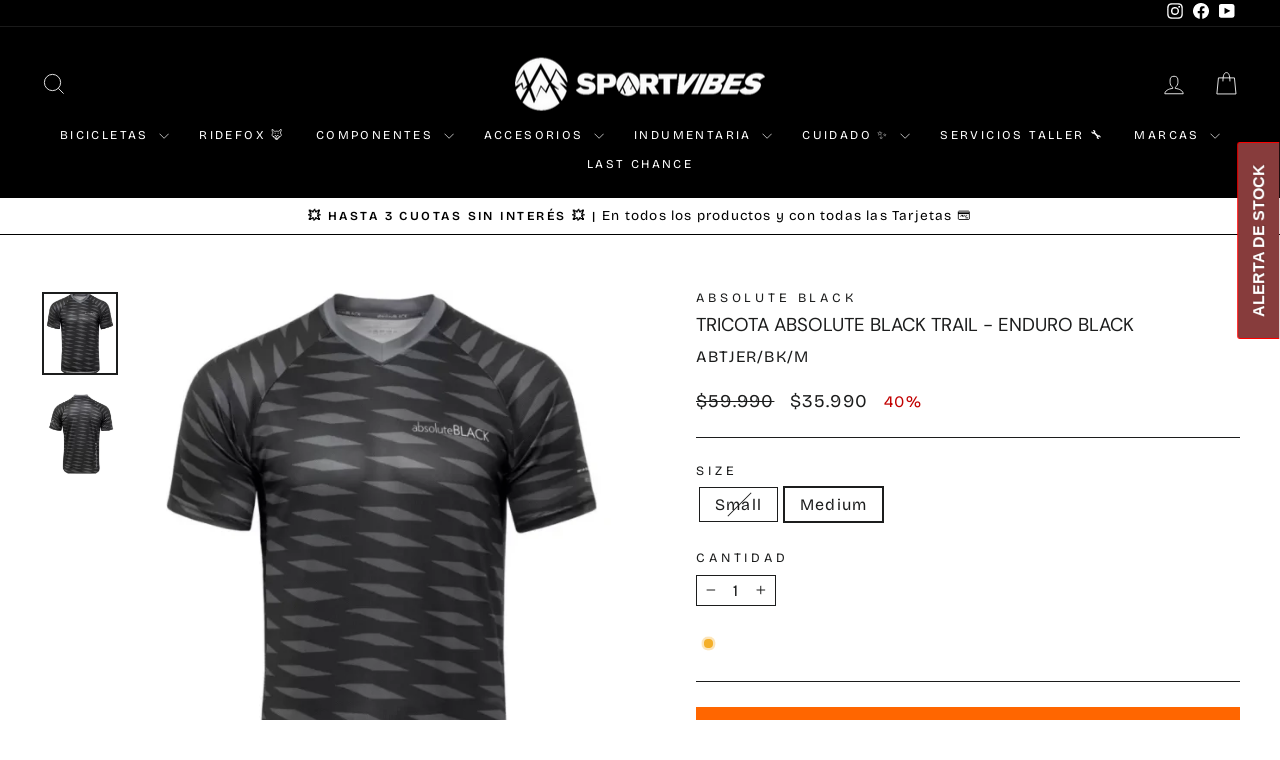

--- FILE ---
content_type: text/html; charset=utf-8
request_url: https://www.sportvibes.cl/products/tricota-absolute-black-trail-enduro-black
body_size: 63053
content:
<!doctype html>
<html class="no-js" lang="es" dir="ltr">
<head>
  <meta name="google-site-verification" content="nElDRPYEyjj67qrf6XAn4bqsqZXsseSJFNf-D2qwht8" />
  <meta charset="utf-8">
  <meta http-equiv="X-UA-Compatible" content="IE=edge,chrome=1">
  <meta name="viewport" content="width=device-width,initial-scale=1">
  <meta name="theme-color" content="#ff6600">
  <link rel="canonical" href="https://www.sportvibes.cl/products/tricota-absolute-black-trail-enduro-black">
  <link rel="preconnect" href="https://cdn.shopify.com" crossorigin>
  <link rel="preconnect" href="https://fonts.shopifycdn.com" crossorigin>
  <link rel="dns-prefetch" href="https://productreviews.shopifycdn.com">
  <link rel="dns-prefetch" href="https://ajax.googleapis.com">
  <link rel="dns-prefetch" href="https://maps.googleapis.com">
  <link rel="dns-prefetch" href="https://maps.gstatic.com"><link rel="shortcut icon" href="//www.sportvibes.cl/cdn/shop/files/LOGO_SV_395X395_FAVICON_1d1eef1a-14ac-4178-b2ea-b9b3411b7fb3_32x32.png?v=1624474260" type="image/png" /><title>Tricota Absolute Black Trail - Enduro Black
&ndash; SPORTVIBES
</title>
<meta name="description" content="Los tricotas absoluteBLACK están diseñados para ajustarse como si no llevaras nada encima y para un movimiento sin restricciones. La tricota también cuenta un cuello de licra suave y elástico que se ajusta perfectamente alrededor del cuello. Finalmente, son más largas en la parte trasera para protegerte de la suciedad."><meta property="og:site_name" content="SPORTVIBES">
  <meta property="og:url" content="https://www.sportvibes.cl/products/tricota-absolute-black-trail-enduro-black">
  <meta property="og:title" content="Tricota Absolute Black Trail - Enduro Black">
  <meta property="og:type" content="product">
  <meta property="og:description" content="Los tricotas absoluteBLACK están diseñados para ajustarse como si no llevaras nada encima y para un movimiento sin restricciones. La tricota también cuenta un cuello de licra suave y elástico que se ajusta perfectamente alrededor del cuello. Finalmente, son más largas en la parte trasera para protegerte de la suciedad."><meta property="og:image" content="http://www.sportvibes.cl/cdn/shop/products/ABS14.png?v=1637161370">
    <meta property="og:image:secure_url" content="https://www.sportvibes.cl/cdn/shop/products/ABS14.png?v=1637161370">
    <meta property="og:image:width" content="573">
    <meta property="og:image:height" content="623"><meta name="twitter:site" content="@">
  <meta name="twitter:card" content="summary_large_image">
  <meta name="twitter:title" content="Tricota Absolute Black Trail - Enduro Black">
  <meta name="twitter:description" content="Los tricotas absoluteBLACK están diseñados para ajustarse como si no llevaras nada encima y para un movimiento sin restricciones. La tricota también cuenta un cuello de licra suave y elástico que se ajusta perfectamente alrededor del cuello. Finalmente, son más largas en la parte trasera para protegerte de la suciedad.">
<style data-shopify>@font-face {
  font-family: "DM Sans";
  font-weight: 400;
  font-style: normal;
  font-display: swap;
  src: url("//www.sportvibes.cl/cdn/fonts/dm_sans/dmsans_n4.ec80bd4dd7e1a334c969c265873491ae56018d72.woff2") format("woff2"),
       url("//www.sportvibes.cl/cdn/fonts/dm_sans/dmsans_n4.87bdd914d8a61247b911147ae68e754d695c58a6.woff") format("woff");
}

  @font-face {
  font-family: "Bricolage Grotesque";
  font-weight: 400;
  font-style: normal;
  font-display: swap;
  src: url("//www.sportvibes.cl/cdn/fonts/bricolage_grotesque/bricolagegrotesque_n4.3c051773a9f927cd8737c10568a7e4175690f7d9.woff2") format("woff2"),
       url("//www.sportvibes.cl/cdn/fonts/bricolage_grotesque/bricolagegrotesque_n4.58698d726495f44d45631b33dcda62f474c467fc.woff") format("woff");
}


  @font-face {
  font-family: "Bricolage Grotesque";
  font-weight: 600;
  font-style: normal;
  font-display: swap;
  src: url("//www.sportvibes.cl/cdn/fonts/bricolage_grotesque/bricolagegrotesque_n6.17eeb21593c407cef2956fb34ef1600d7c579b0c.woff2") format("woff2"),
       url("//www.sportvibes.cl/cdn/fonts/bricolage_grotesque/bricolagegrotesque_n6.730eb5f49d56c0f7b763727330354d7315ee8a60.woff") format("woff");
}

  
  
</style><link href="//www.sportvibes.cl/cdn/shop/t/36/assets/theme.css?v=110908470202443421761761743666" rel="stylesheet" type="text/css" media="all" />
<style data-shopify>:root {
    --typeHeaderPrimary: "DM Sans";
    --typeHeaderFallback: sans-serif;
    --typeHeaderSize: 22px;
    --typeHeaderWeight: 400;
    --typeHeaderLineHeight: 1.3;
    --typeHeaderSpacing: 0.0em;

    --typeBasePrimary:"Bricolage Grotesque";
    --typeBaseFallback:sans-serif;
    --typeBaseSize: 16px;
    --typeBaseWeight: 400;
    --typeBaseSpacing: 0.075em;
    --typeBaseLineHeight: 1.2;
    --typeBaselineHeightMinus01: 1.1;

    --typeCollectionTitle: 21px;

    --iconWeight: 2px;
    --iconLinecaps: miter;

    
        --buttonRadius: 0;
    

    --colorGridOverlayOpacity: 0.1;
    }

    .placeholder-content {
    background-image: linear-gradient(100deg, #ffffff 40%, #f7f7f7 63%, #ffffff 79%);
    }</style><script>
    document.documentElement.className = document.documentElement.className.replace('no-js', 'js');

    window.theme = window.theme || {};
    theme.routes = {
      home: "/",
      cart: "/cart.js",
      cartPage: "/cart",
      cartAdd: "/cart/add.js",
      cartChange: "/cart/change.js",
      search: "/search",
      predictiveSearch: "/search/suggest"
    };
    theme.strings = {
      soldOut: "Agotado",
      unavailable: "No disponible",
      inStockLabel: "En stock",
      oneStockLabel: "",
      otherStockLabel: "",
      willNotShipUntil: "Será enviado después [date]",
      willBeInStockAfter: "Estará disponible después [date]",
      waitingForStock: "Sin stock",
      savePrice: "[saved_amount]",
      cartEmpty: "Su carro actualmente está vacío.",
      cartTermsConfirmation: "Debe aceptar los términos y condiciones de venta para pagar",
      searchCollections: "Colecciones",
      searchPages: "Páginas",
      searchArticles: "Artículos",
      productFrom: "De ",
      maxQuantity: "Solo puedes tener [quantity] de [title] en tu carro."
    };
    theme.settings = {
      cartType: "drawer",
      isCustomerTemplate: false,
      moneyFormat: "${{ amount_no_decimals_with_comma_separator }}",
      saveType: "percent",
      productImageSize: "square",
      productImageCover: false,
      predictiveSearch: true,
      predictiveSearchType: null,
      predictiveSearchVendor: false,
      predictiveSearchPrice: false,
      quickView: true,
      themeName: 'Impulse',
      themeVersion: "7.4.0"
    };
  </script>

  <script>window.performance && window.performance.mark && window.performance.mark('shopify.content_for_header.start');</script><meta name="facebook-domain-verification" content="p34ok0honwjb865vdz8n63wjgtmxki">
<meta name="google-site-verification" content="qT-eRX0eV8G5f4EqeHVaBF-VO-Xx03gDrz3Y4oPSagk">
<meta id="shopify-digital-wallet" name="shopify-digital-wallet" content="/56782553286/digital_wallets/dialog">
<link rel="alternate" type="application/json+oembed" href="https://www.sportvibes.cl/products/tricota-absolute-black-trail-enduro-black.oembed">
<script async="async" src="/checkouts/internal/preloads.js?locale=es-CL"></script>
<script id="shopify-features" type="application/json">{"accessToken":"22cea5bda50e892a6027a6cf0127d523","betas":["rich-media-storefront-analytics"],"domain":"www.sportvibes.cl","predictiveSearch":true,"shopId":56782553286,"locale":"es"}</script>
<script>var Shopify = Shopify || {};
Shopify.shop = "sportvibescl.myshopify.com";
Shopify.locale = "es";
Shopify.currency = {"active":"CLP","rate":"1.0"};
Shopify.country = "CL";
Shopify.theme = {"name":" HALLOWEEN 2025","id":156007694548,"schema_name":"Impulse","schema_version":"7.4.0","theme_store_id":857,"role":"main"};
Shopify.theme.handle = "null";
Shopify.theme.style = {"id":null,"handle":null};
Shopify.cdnHost = "www.sportvibes.cl/cdn";
Shopify.routes = Shopify.routes || {};
Shopify.routes.root = "/";</script>
<script type="module">!function(o){(o.Shopify=o.Shopify||{}).modules=!0}(window);</script>
<script>!function(o){function n(){var o=[];function n(){o.push(Array.prototype.slice.apply(arguments))}return n.q=o,n}var t=o.Shopify=o.Shopify||{};t.loadFeatures=n(),t.autoloadFeatures=n()}(window);</script>
<script id="shop-js-analytics" type="application/json">{"pageType":"product"}</script>
<script defer="defer" async type="module" src="//www.sportvibes.cl/cdn/shopifycloud/shop-js/modules/v2/client.init-shop-cart-sync_Dv_Iw91q.es.esm.js"></script>
<script defer="defer" async type="module" src="//www.sportvibes.cl/cdn/shopifycloud/shop-js/modules/v2/chunk.common_C-BXt62u.esm.js"></script>
<script type="module">
  await import("//www.sportvibes.cl/cdn/shopifycloud/shop-js/modules/v2/client.init-shop-cart-sync_Dv_Iw91q.es.esm.js");
await import("//www.sportvibes.cl/cdn/shopifycloud/shop-js/modules/v2/chunk.common_C-BXt62u.esm.js");

  window.Shopify.SignInWithShop?.initShopCartSync?.({"fedCMEnabled":true,"windoidEnabled":true});

</script>
<script>(function() {
  var isLoaded = false;
  function asyncLoad() {
    if (isLoaded) return;
    isLoaded = true;
    var urls = ["https:\/\/loox.io\/widget\/VybS9tYVsc\/loox.1623956084614.js?shop=sportvibescl.myshopify.com","https:\/\/cdn.shopify.com\/s\/files\/1\/0567\/8255\/3286\/t\/14\/assets\/globo.formbuilder.init.js?v=1634322883\u0026shop=sportvibescl.myshopify.com","https:\/\/chimpstatic.com\/mcjs-connected\/js\/users\/c70b7c26410ba2c69d25fee6b\/daef34f3721d708ffe36654d8.js?shop=sportvibescl.myshopify.com","https:\/\/cdn.shopify.com\/s\/files\/1\/0567\/8255\/3286\/t\/23\/assets\/subscribe-it.js?v=1695979638\u0026shop=sportvibescl.myshopify.com","https:\/\/static.klaviyo.com\/onsite\/js\/RBwvzD\/klaviyo.js?company_id=RBwvzD\u0026shop=sportvibescl.myshopify.com","https:\/\/cdn.nfcube.com\/instafeed-595d1009d736dcc52b552e921c01a204.js?shop=sportvibescl.myshopify.com"];
    for (var i = 0; i < urls.length; i++) {
      var s = document.createElement('script');
      s.type = 'text/javascript';
      s.async = true;
      s.src = urls[i];
      var x = document.getElementsByTagName('script')[0];
      x.parentNode.insertBefore(s, x);
    }
  };
  if(window.attachEvent) {
    window.attachEvent('onload', asyncLoad);
  } else {
    window.addEventListener('load', asyncLoad, false);
  }
})();</script>
<script id="__st">var __st={"a":56782553286,"offset":-10800,"reqid":"bdb9ee32-983f-456a-a3c3-3077f1378a1d-1762624268","pageurl":"www.sportvibes.cl\/products\/tricota-absolute-black-trail-enduro-black","u":"6d239d0c6290","p":"product","rtyp":"product","rid":7451802796244};</script>
<script>window.ShopifyPaypalV4VisibilityTracking = true;</script>
<script id="captcha-bootstrap">!function(){'use strict';const t='contact',e='account',n='new_comment',o=[[t,t],['blogs',n],['comments',n],[t,'customer']],c=[[e,'customer_login'],[e,'guest_login'],[e,'recover_customer_password'],[e,'create_customer']],r=t=>t.map((([t,e])=>`form[action*='/${t}']:not([data-nocaptcha='true']) input[name='form_type'][value='${e}']`)).join(','),a=t=>()=>t?[...document.querySelectorAll(t)].map((t=>t.form)):[];function s(){const t=[...o],e=r(t);return a(e)}const i='password',u='form_key',d=['recaptcha-v3-token','g-recaptcha-response','h-captcha-response',i],f=()=>{try{return window.sessionStorage}catch{return}},m='__shopify_v',_=t=>t.elements[u];function p(t,e,n=!1){try{const o=window.sessionStorage,c=JSON.parse(o.getItem(e)),{data:r}=function(t){const{data:e,action:n}=t;return t[m]||n?{data:e,action:n}:{data:t,action:n}}(c);for(const[e,n]of Object.entries(r))t.elements[e]&&(t.elements[e].value=n);n&&o.removeItem(e)}catch(o){console.error('form repopulation failed',{error:o})}}const l='form_type',E='cptcha';function T(t){t.dataset[E]=!0}const w=window,h=w.document,L='Shopify',v='ce_forms',y='captcha';let A=!1;((t,e)=>{const n=(g='f06e6c50-85a8-45c8-87d0-21a2b65856fe',I='https://cdn.shopify.com/shopifycloud/storefront-forms-hcaptcha/ce_storefront_forms_captcha_hcaptcha.v1.5.2.iife.js',D={infoText:'Protegido por hCaptcha',privacyText:'Privacidad',termsText:'Términos'},(t,e,n)=>{const o=w[L][v],c=o.bindForm;if(c)return c(t,g,e,D).then(n);var r;o.q.push([[t,g,e,D],n]),r=I,A||(h.body.append(Object.assign(h.createElement('script'),{id:'captcha-provider',async:!0,src:r})),A=!0)});var g,I,D;w[L]=w[L]||{},w[L][v]=w[L][v]||{},w[L][v].q=[],w[L][y]=w[L][y]||{},w[L][y].protect=function(t,e){n(t,void 0,e),T(t)},Object.freeze(w[L][y]),function(t,e,n,w,h,L){const[v,y,A,g]=function(t,e,n){const i=e?o:[],u=t?c:[],d=[...i,...u],f=r(d),m=r(i),_=r(d.filter((([t,e])=>n.includes(e))));return[a(f),a(m),a(_),s()]}(w,h,L),I=t=>{const e=t.target;return e instanceof HTMLFormElement?e:e&&e.form},D=t=>v().includes(t);t.addEventListener('submit',(t=>{const e=I(t);if(!e)return;const n=D(e)&&!e.dataset.hcaptchaBound&&!e.dataset.recaptchaBound,o=_(e),c=g().includes(e)&&(!o||!o.value);(n||c)&&t.preventDefault(),c&&!n&&(function(t){try{if(!f())return;!function(t){const e=f();if(!e)return;const n=_(t);if(!n)return;const o=n.value;o&&e.removeItem(o)}(t);const e=Array.from(Array(32),(()=>Math.random().toString(36)[2])).join('');!function(t,e){_(t)||t.append(Object.assign(document.createElement('input'),{type:'hidden',name:u})),t.elements[u].value=e}(t,e),function(t,e){const n=f();if(!n)return;const o=[...t.querySelectorAll(`input[type='${i}']`)].map((({name:t})=>t)),c=[...d,...o],r={};for(const[a,s]of new FormData(t).entries())c.includes(a)||(r[a]=s);n.setItem(e,JSON.stringify({[m]:1,action:t.action,data:r}))}(t,e)}catch(e){console.error('failed to persist form',e)}}(e),e.submit())}));const S=(t,e)=>{t&&!t.dataset[E]&&(n(t,e.some((e=>e===t))),T(t))};for(const o of['focusin','change'])t.addEventListener(o,(t=>{const e=I(t);D(e)&&S(e,y())}));const B=e.get('form_key'),M=e.get(l),P=B&&M;t.addEventListener('DOMContentLoaded',(()=>{const t=y();if(P)for(const e of t)e.elements[l].value===M&&p(e,B);[...new Set([...A(),...v().filter((t=>'true'===t.dataset.shopifyCaptcha))])].forEach((e=>S(e,t)))}))}(h,new URLSearchParams(w.location.search),n,t,e,['guest_login'])})(!0,!0)}();</script>
<script integrity="sha256-52AcMU7V7pcBOXWImdc/TAGTFKeNjmkeM1Pvks/DTgc=" data-source-attribution="shopify.loadfeatures" defer="defer" src="//www.sportvibes.cl/cdn/shopifycloud/storefront/assets/storefront/load_feature-81c60534.js" crossorigin="anonymous"></script>
<script data-source-attribution="shopify.dynamic_checkout.dynamic.init">var Shopify=Shopify||{};Shopify.PaymentButton=Shopify.PaymentButton||{isStorefrontPortableWallets:!0,init:function(){window.Shopify.PaymentButton.init=function(){};var t=document.createElement("script");t.src="https://www.sportvibes.cl/cdn/shopifycloud/portable-wallets/latest/portable-wallets.es.js",t.type="module",document.head.appendChild(t)}};
</script>
<script data-source-attribution="shopify.dynamic_checkout.buyer_consent">
  function portableWalletsHideBuyerConsent(e){var t=document.getElementById("shopify-buyer-consent"),n=document.getElementById("shopify-subscription-policy-button");t&&n&&(t.classList.add("hidden"),t.setAttribute("aria-hidden","true"),n.removeEventListener("click",e))}function portableWalletsShowBuyerConsent(e){var t=document.getElementById("shopify-buyer-consent"),n=document.getElementById("shopify-subscription-policy-button");t&&n&&(t.classList.remove("hidden"),t.removeAttribute("aria-hidden"),n.addEventListener("click",e))}window.Shopify?.PaymentButton&&(window.Shopify.PaymentButton.hideBuyerConsent=portableWalletsHideBuyerConsent,window.Shopify.PaymentButton.showBuyerConsent=portableWalletsShowBuyerConsent);
</script>
<script data-source-attribution="shopify.dynamic_checkout.cart.bootstrap">document.addEventListener("DOMContentLoaded",(function(){function t(){return document.querySelector("shopify-accelerated-checkout-cart, shopify-accelerated-checkout")}if(t())Shopify.PaymentButton.init();else{new MutationObserver((function(e,n){t()&&(Shopify.PaymentButton.init(),n.disconnect())})).observe(document.body,{childList:!0,subtree:!0})}}));
</script>

<script>window.performance && window.performance.mark && window.performance.mark('shopify.content_for_header.end');</script>

  <script src="//www.sportvibes.cl/cdn/shop/t/36/assets/vendor-scripts-v11.js" defer="defer"></script><script src="//www.sportvibes.cl/cdn/shop/t/36/assets/theme.js?v=66447858802808184731761674481" defer="defer"></script>

	<script>var loox_global_hash = '1762267371025';</script><style>.loox-reviews-default { max-width: 1200px; margin: 0 auto; }.loox-rating .loox-icon { color:#e6c925; }
:root { --lxs-rating-icon-color: #e6c925; }</style>
<script type="text/javascript">
  window.Pop = window.Pop || {};
  window.Pop.common = window.Pop.common || {};
  window.Pop.common.shop = {
    permanent_domain: 'sportvibescl.myshopify.com',
    currency: "CLP",
    money_format: "${{ amount_no_decimals_with_comma_separator }}",
    id: 56782553286
  };
  

  window.Pop.common.template = 'product';
  window.Pop.common.cart = {};
  window.Pop.common.vapid_public_key = "BJuXCmrtTK335SuczdNVYrGVtP_WXn4jImChm49st7K7z7e8gxSZUKk4DhUpk8j2Xpiw5G4-ylNbMKLlKkUEU98=";
  window.Pop.global_config = {"asset_urls":{"loy":{},"rev":{},"pu":{"init_js":null},"widgets":{"init_js":"https:\/\/cdn.shopify.com\/s\/files\/1\/0194\/1736\/6592\/t\/1\/assets\/ba_widget_init.js?v=1728041536","modal_js":"https:\/\/cdn.shopify.com\/s\/files\/1\/0194\/1736\/6592\/t\/1\/assets\/ba_widget_modal.js?v=1728041538","modal_css":"https:\/\/cdn.shopify.com\/s\/files\/1\/0194\/1736\/6592\/t\/1\/assets\/ba_widget_modal.css?v=1654723622"},"forms":{},"global":{"helper_js":"https:\/\/cdn.shopify.com\/s\/files\/1\/0194\/1736\/6592\/t\/1\/assets\/ba_pop_tracking.js?v=1704919189"}},"proxy_paths":{"pop":"\/apps\/ba-pop","app_metrics":"\/apps\/ba-pop\/app_metrics","push_subscription":"\/apps\/ba-pop\/push"},"aat":["pop"],"pv":false,"sts":false,"bam":true,"batc":true,"base_money_format":"${{ amount_no_decimals_with_comma_separator }}","online_store_version":1,"loy_js_api_enabled":false,"shop":{"id":56782553286,"name":"SPORTVIBES","domain":"www.sportvibes.cl"}};
  window.Pop.widgets_config = {"id":21162,"active":false,"frequency_limit_amount":2,"frequency_limit_time_unit":"days","background_image":{"position":"none","widget_background_preview_url":""},"initial_state":{"body":"Pero todo puede ser aún mejor... ¡Inscríbete y obtén un 5% adicional en el total de tu compra! 🤫","title":"Comenzó el CYBER","cta_text":"Obtén tu descuento de 5% EXTRA acá","show_email":"true","action_text":"Guardando...","footer_text":"Te estás registrando para recibir correos electrónicos... pero tranquilo, puedes darte de baja en cualquier momento...","dismiss_text":"No Gracias ","email_placeholder":"Email Address","phone_placeholder":"Phone Number"},"success_state":{"body":"¡Ya tienes tu 5% EXTRA! Gracias por suscribirte, pronto recibirás grandes noticias y novedades  😎","title":"¡FELICITACIONES! 🎉","cta_text":"¡Apurate! Este código durará: 24hrs","cta_action":"dismiss","redirect_url":"","open_url_new_tab":"false"},"closed_state":{"action":"close_widget","font_size":"20","action_text":"GET 10% OFF","display_offset":"300","display_position":"left"},"error_state":{"submit_error":"Error al suscribirte, inténtalo de nuevo más tarde","invalid_email":"Por favor ingresa un email válido","error_subscribing":"Error al suscribirte, inténtalo de nuevo más tarde","already_registered":"Este correo ya se encuentra en nuestros registros","invalid_phone_number":"Please enter valid phone number!"},"trigger":{"action":"on_timer","delay_in_seconds":"5"},"colors":{"link_color":"#4FC3F7","sticky_bar_bg":"#C62828","cta_font_color":"#fff","body_font_color":"#000","sticky_bar_text":"#fff","background_color":"#fff","error_text_color":"#ff2626","title_font_color":"#000","footer_font_color":"#bbb","dismiss_font_color":"#bbb","cta_background_color":"#000","sticky_coupon_bar_bg":"#286ef8","error_text_background":"","sticky_coupon_bar_text":"#fff"},"sticky_coupon_bar":{"enabled":"false","message":"Don't forget to use your code"},"display_style":{"font":"Arial","size":"regular","align":"center"},"dismissable":true,"has_background":false,"opt_in_channels":["email"],"rules":[],"widget_css":".powered_by_rivo{\n  display: block;\n}\n.ba_widget_main_design {\n  background: #fff;\n}\n.ba_widget_content{text-align: center}\n.ba_widget_parent{\n  font-family: Arial;\n}\n.ba_widget_parent.background{\n}\n.ba_widget_left_content{\n}\n.ba_widget_right_content{\n}\n#ba_widget_cta_button:disabled{\n  background: #000cc;\n}\n#ba_widget_cta_button{\n  background: #000;\n  color: #fff;\n}\n#ba_widget_cta_button:after {\n  background: #000e0;\n}\n.ba_initial_state_title, .ba_success_state_title{\n  color: #000;\n}\n.ba_initial_state_body, .ba_success_state_body{\n  color: #000;\n}\n.ba_initial_state_dismiss_text{\n  color: #bbb;\n}\n.ba_initial_state_footer_text, .ba_initial_state_sms_agreement{\n  color: #bbb;\n}\n.ba_widget_error{\n  color: #ff2626;\n  background: ;\n}\n.ba_link_color{\n  color: #4FC3F7;\n}\n","custom_css":null,"logo":"https:\/\/d15d3imw3mjndz.cloudfront.net\/vizxbhjc6d3zz64cj49t1xbdjy12"};
</script>


<script type="text/javascript">
  

  (function() {
    //Global snippet for Email Popups
    //this is updated automatically - do not edit manually.
    document.addEventListener('DOMContentLoaded', function() {
      function loadScript(src, defer, done) {
        var js = document.createElement('script');
        js.src = src;
        js.defer = defer;
        js.onload = function(){done();};
        js.onerror = function(){
          done(new Error('Failed to load script ' + src));
        };
        document.head.appendChild(js);
      }

      function browserSupportsAllFeatures() {
        return window.Promise && window.fetch && window.Symbol;
      }

      if (browserSupportsAllFeatures()) {
        main();
      } else {
        loadScript('https://cdnjs.cloudflare.com/polyfill/v3/polyfill.min.js?features=Promise,fetch', true, main);
      }

      function loadAppScripts(){
        const popAppEmbedEnabled = document.getElementById("pop-app-embed-init");

        if (window.Pop.global_config.aat.includes("pop") && !popAppEmbedEnabled){
          loadScript(window.Pop.global_config.asset_urls.widgets.init_js, true, function(){});
        }
      }

      function main(err) {
        loadScript(window.Pop.global_config.asset_urls.global.helper_js, false, loadAppScripts);
      }
    });
  })();
</script>
















































































































<!-- BEGIN app block: shopify://apps/pagefly-page-builder/blocks/app-embed/83e179f7-59a0-4589-8c66-c0dddf959200 -->

<!-- BEGIN app snippet: pagefly-cro-ab-testing-main -->







<script>
  ;(function () {
    const url = new URL(window.location)
    const viewParam = url.searchParams.get('view')
    if (viewParam && viewParam.includes('variant-pf-')) {
      url.searchParams.set('pf_v', viewParam)
      url.searchParams.delete('view')
      window.history.replaceState({}, '', url)
    }
  })()
</script>



<script type='module'>
  
  window.PAGEFLY_CRO = window.PAGEFLY_CRO || {}

  window.PAGEFLY_CRO['data_debug'] = {
    original_template_suffix: "all_products",
    allow_ab_test: false,
    ab_test_start_time: 0,
    ab_test_end_time: 0,
    today_date_time: 1762624269000,
  }
  window.PAGEFLY_CRO['GA4'] = { enabled: false}
</script>

<!-- END app snippet -->








  <script src='https://cdn.shopify.com/extensions/019a5cab-74ee-7a22-8c97-81212c776609/pagefly-193/assets/pagefly-helper.js' defer='defer'></script>

  <script src='https://cdn.shopify.com/extensions/019a5cab-74ee-7a22-8c97-81212c776609/pagefly-193/assets/pagefly-general-helper.js' defer='defer'></script>

  <script src='https://cdn.shopify.com/extensions/019a5cab-74ee-7a22-8c97-81212c776609/pagefly-193/assets/pagefly-snap-slider.js' defer='defer'></script>

  <script src='https://cdn.shopify.com/extensions/019a5cab-74ee-7a22-8c97-81212c776609/pagefly-193/assets/pagefly-slideshow-v3.js' defer='defer'></script>

  <script src='https://cdn.shopify.com/extensions/019a5cab-74ee-7a22-8c97-81212c776609/pagefly-193/assets/pagefly-slideshow-v4.js' defer='defer'></script>

  <script src='https://cdn.shopify.com/extensions/019a5cab-74ee-7a22-8c97-81212c776609/pagefly-193/assets/pagefly-glider.js' defer='defer'></script>

  <script src='https://cdn.shopify.com/extensions/019a5cab-74ee-7a22-8c97-81212c776609/pagefly-193/assets/pagefly-slideshow-v1-v2.js' defer='defer'></script>

  <script src='https://cdn.shopify.com/extensions/019a5cab-74ee-7a22-8c97-81212c776609/pagefly-193/assets/pagefly-product-media.js' defer='defer'></script>

  <script src='https://cdn.shopify.com/extensions/019a5cab-74ee-7a22-8c97-81212c776609/pagefly-193/assets/pagefly-product.js' defer='defer'></script>


<script id='pagefly-helper-data' type='application/json'>
  {
    "page_optimization": {
      "assets_prefetching": false
    },
    "elements_asset_mapper": {
      "Accordion": "https://cdn.shopify.com/extensions/019a5cab-74ee-7a22-8c97-81212c776609/pagefly-193/assets/pagefly-accordion.js",
      "Accordion3": "https://cdn.shopify.com/extensions/019a5cab-74ee-7a22-8c97-81212c776609/pagefly-193/assets/pagefly-accordion3.js",
      "CountDown": "https://cdn.shopify.com/extensions/019a5cab-74ee-7a22-8c97-81212c776609/pagefly-193/assets/pagefly-countdown.js",
      "GMap1": "https://cdn.shopify.com/extensions/019a5cab-74ee-7a22-8c97-81212c776609/pagefly-193/assets/pagefly-gmap.js",
      "GMap2": "https://cdn.shopify.com/extensions/019a5cab-74ee-7a22-8c97-81212c776609/pagefly-193/assets/pagefly-gmap.js",
      "GMapBasicV2": "https://cdn.shopify.com/extensions/019a5cab-74ee-7a22-8c97-81212c776609/pagefly-193/assets/pagefly-gmap.js",
      "GMapAdvancedV2": "https://cdn.shopify.com/extensions/019a5cab-74ee-7a22-8c97-81212c776609/pagefly-193/assets/pagefly-gmap.js",
      "HTML.Video": "https://cdn.shopify.com/extensions/019a5cab-74ee-7a22-8c97-81212c776609/pagefly-193/assets/pagefly-htmlvideo.js",
      "HTML.Video2": "https://cdn.shopify.com/extensions/019a5cab-74ee-7a22-8c97-81212c776609/pagefly-193/assets/pagefly-htmlvideo2.js",
      "HTML.Video3": "https://cdn.shopify.com/extensions/019a5cab-74ee-7a22-8c97-81212c776609/pagefly-193/assets/pagefly-htmlvideo2.js",
      "BackgroundVideo": "https://cdn.shopify.com/extensions/019a5cab-74ee-7a22-8c97-81212c776609/pagefly-193/assets/pagefly-htmlvideo2.js",
      "Instagram": "https://cdn.shopify.com/extensions/019a5cab-74ee-7a22-8c97-81212c776609/pagefly-193/assets/pagefly-instagram.js",
      "Instagram2": "https://cdn.shopify.com/extensions/019a5cab-74ee-7a22-8c97-81212c776609/pagefly-193/assets/pagefly-instagram.js",
      "Insta3": "https://cdn.shopify.com/extensions/019a5cab-74ee-7a22-8c97-81212c776609/pagefly-193/assets/pagefly-instagram3.js",
      "Tabs": "https://cdn.shopify.com/extensions/019a5cab-74ee-7a22-8c97-81212c776609/pagefly-193/assets/pagefly-tab.js",
      "Tabs3": "https://cdn.shopify.com/extensions/019a5cab-74ee-7a22-8c97-81212c776609/pagefly-193/assets/pagefly-tab3.js",
      "ProductBox": "https://cdn.shopify.com/extensions/019a5cab-74ee-7a22-8c97-81212c776609/pagefly-193/assets/pagefly-cart.js",
      "FBPageBox2": "https://cdn.shopify.com/extensions/019a5cab-74ee-7a22-8c97-81212c776609/pagefly-193/assets/pagefly-facebook.js",
      "FBLikeButton2": "https://cdn.shopify.com/extensions/019a5cab-74ee-7a22-8c97-81212c776609/pagefly-193/assets/pagefly-facebook.js",
      "TwitterFeed2": "https://cdn.shopify.com/extensions/019a5cab-74ee-7a22-8c97-81212c776609/pagefly-193/assets/pagefly-twitter.js",
      "Paragraph4": "https://cdn.shopify.com/extensions/019a5cab-74ee-7a22-8c97-81212c776609/pagefly-193/assets/pagefly-paragraph4.js",

      "AliReviews": "https://cdn.shopify.com/extensions/019a5cab-74ee-7a22-8c97-81212c776609/pagefly-193/assets/pagefly-3rd-elements.js",
      "BackInStock": "https://cdn.shopify.com/extensions/019a5cab-74ee-7a22-8c97-81212c776609/pagefly-193/assets/pagefly-3rd-elements.js",
      "GloboBackInStock": "https://cdn.shopify.com/extensions/019a5cab-74ee-7a22-8c97-81212c776609/pagefly-193/assets/pagefly-3rd-elements.js",
      "GrowaveWishlist": "https://cdn.shopify.com/extensions/019a5cab-74ee-7a22-8c97-81212c776609/pagefly-193/assets/pagefly-3rd-elements.js",
      "InfiniteOptionsShopPad": "https://cdn.shopify.com/extensions/019a5cab-74ee-7a22-8c97-81212c776609/pagefly-193/assets/pagefly-3rd-elements.js",
      "InkybayProductPersonalizer": "https://cdn.shopify.com/extensions/019a5cab-74ee-7a22-8c97-81212c776609/pagefly-193/assets/pagefly-3rd-elements.js",
      "LimeSpot": "https://cdn.shopify.com/extensions/019a5cab-74ee-7a22-8c97-81212c776609/pagefly-193/assets/pagefly-3rd-elements.js",
      "Loox": "https://cdn.shopify.com/extensions/019a5cab-74ee-7a22-8c97-81212c776609/pagefly-193/assets/pagefly-3rd-elements.js",
      "Opinew": "https://cdn.shopify.com/extensions/019a5cab-74ee-7a22-8c97-81212c776609/pagefly-193/assets/pagefly-3rd-elements.js",
      "Powr": "https://cdn.shopify.com/extensions/019a5cab-74ee-7a22-8c97-81212c776609/pagefly-193/assets/pagefly-3rd-elements.js",
      "ProductReviews": "https://cdn.shopify.com/extensions/019a5cab-74ee-7a22-8c97-81212c776609/pagefly-193/assets/pagefly-3rd-elements.js",
      "PushOwl": "https://cdn.shopify.com/extensions/019a5cab-74ee-7a22-8c97-81212c776609/pagefly-193/assets/pagefly-3rd-elements.js",
      "ReCharge": "https://cdn.shopify.com/extensions/019a5cab-74ee-7a22-8c97-81212c776609/pagefly-193/assets/pagefly-3rd-elements.js",
      "Rivyo": "https://cdn.shopify.com/extensions/019a5cab-74ee-7a22-8c97-81212c776609/pagefly-193/assets/pagefly-3rd-elements.js",
      "TrackingMore": "https://cdn.shopify.com/extensions/019a5cab-74ee-7a22-8c97-81212c776609/pagefly-193/assets/pagefly-3rd-elements.js",
      "Vitals": "https://cdn.shopify.com/extensions/019a5cab-74ee-7a22-8c97-81212c776609/pagefly-193/assets/pagefly-3rd-elements.js",
      "Wiser": "https://cdn.shopify.com/extensions/019a5cab-74ee-7a22-8c97-81212c776609/pagefly-193/assets/pagefly-3rd-elements.js"
    },
    "custom_elements_mapper": {
      "pf-click-action-element": "https://cdn.shopify.com/extensions/019a5cab-74ee-7a22-8c97-81212c776609/pagefly-193/assets/pagefly-click-action-element.js",
      "pf-dialog-element": "https://cdn.shopify.com/extensions/019a5cab-74ee-7a22-8c97-81212c776609/pagefly-193/assets/pagefly-dialog-element.js"
    }
  }
</script>


<!-- END app block --><!-- BEGIN app block: shopify://apps/klaviyo-email-marketing-sms/blocks/klaviyo-onsite-embed/2632fe16-c075-4321-a88b-50b567f42507 -->












  <script async src="https://static.klaviyo.com/onsite/js/RBwvzD/klaviyo.js?company_id=RBwvzD"></script>
  <script>!function(){if(!window.klaviyo){window._klOnsite=window._klOnsite||[];try{window.klaviyo=new Proxy({},{get:function(n,i){return"push"===i?function(){var n;(n=window._klOnsite).push.apply(n,arguments)}:function(){for(var n=arguments.length,o=new Array(n),w=0;w<n;w++)o[w]=arguments[w];var t="function"==typeof o[o.length-1]?o.pop():void 0,e=new Promise((function(n){window._klOnsite.push([i].concat(o,[function(i){t&&t(i),n(i)}]))}));return e}}})}catch(n){window.klaviyo=window.klaviyo||[],window.klaviyo.push=function(){var n;(n=window._klOnsite).push.apply(n,arguments)}}}}();</script>

  
    <script id="viewed_product">
      if (item == null) {
        var _learnq = _learnq || [];

        var MetafieldReviews = null
        var MetafieldYotpoRating = null
        var MetafieldYotpoCount = null
        var MetafieldLooxRating = null
        var MetafieldLooxCount = null
        var okendoProduct = null
        var okendoProductReviewCount = null
        var okendoProductReviewAverageValue = null
        try {
          // The following fields are used for Customer Hub recently viewed in order to add reviews.
          // This information is not part of __kla_viewed. Instead, it is part of __kla_viewed_reviewed_items
          MetafieldReviews = {};
          MetafieldYotpoRating = null
          MetafieldYotpoCount = null
          MetafieldLooxRating = null
          MetafieldLooxCount = null

          okendoProduct = null
          // If the okendo metafield is not legacy, it will error, which then requires the new json formatted data
          if (okendoProduct && 'error' in okendoProduct) {
            okendoProduct = null
          }
          okendoProductReviewCount = okendoProduct ? okendoProduct.reviewCount : null
          okendoProductReviewAverageValue = okendoProduct ? okendoProduct.reviewAverageValue : null
        } catch (error) {
          console.error('Error in Klaviyo onsite reviews tracking:', error);
        }

        var item = {
          Name: "Tricota Absolute Black Trail - Enduro Black",
          ProductID: 7451802796244,
          Categories: ["Absolute Black","CYBER 25","cyber hot","CYBER40","DESTACADOS","FELICES FIESTAS!","HOT Sale 🔥","Ideas hasta $80.000","Indumentaria","OFERTAS","SALE","Tricotas","Vestimenta","🔥 cyber hot 🔥"],
          ImageURL: "https://www.sportvibes.cl/cdn/shop/products/ABS14_grande.png?v=1637161370",
          URL: "https://www.sportvibes.cl/products/tricota-absolute-black-trail-enduro-black",
          Brand: "Absolute Black",
          Price: "$35.990",
          Value: "35.990",
          CompareAtPrice: "$59.990"
        };
        _learnq.push(['track', 'Viewed Product', item]);
        _learnq.push(['trackViewedItem', {
          Title: item.Name,
          ItemId: item.ProductID,
          Categories: item.Categories,
          ImageUrl: item.ImageURL,
          Url: item.URL,
          Metadata: {
            Brand: item.Brand,
            Price: item.Price,
            Value: item.Value,
            CompareAtPrice: item.CompareAtPrice
          },
          metafields:{
            reviews: MetafieldReviews,
            yotpo:{
              rating: MetafieldYotpoRating,
              count: MetafieldYotpoCount,
            },
            loox:{
              rating: MetafieldLooxRating,
              count: MetafieldLooxCount,
            },
            okendo: {
              rating: okendoProductReviewAverageValue,
              count: okendoProductReviewCount,
            }
          }
        }]);
      }
    </script>
  




  <script>
    window.klaviyoReviewsProductDesignMode = false
  </script>







<!-- END app block --><script src="https://cdn.shopify.com/extensions/b41074e5-57a8-4843-a6e6-1cf28f5b384a/appikon-back-in-stock-19/assets/subscribe_it_js.js" type="text/javascript" defer="defer"></script>
<link href="https://cdn.shopify.com/extensions/0199a438-2b43-7d72-ba8c-f8472dfb5cdc/promotion-popup-allnew-26/assets/popup-main.css" rel="stylesheet" type="text/css" media="all">
<link href="https://monorail-edge.shopifysvc.com" rel="dns-prefetch">
<script>(function(){if ("sendBeacon" in navigator && "performance" in window) {try {var session_token_from_headers = performance.getEntriesByType('navigation')[0].serverTiming.find(x => x.name == '_s').description;} catch {var session_token_from_headers = undefined;}var session_cookie_matches = document.cookie.match(/_shopify_s=([^;]*)/);var session_token_from_cookie = session_cookie_matches && session_cookie_matches.length === 2 ? session_cookie_matches[1] : "";var session_token = session_token_from_headers || session_token_from_cookie || "";function handle_abandonment_event(e) {var entries = performance.getEntries().filter(function(entry) {return /monorail-edge.shopifysvc.com/.test(entry.name);});if (!window.abandonment_tracked && entries.length === 0) {window.abandonment_tracked = true;var currentMs = Date.now();var navigation_start = performance.timing.navigationStart;var payload = {shop_id: 56782553286,url: window.location.href,navigation_start,duration: currentMs - navigation_start,session_token,page_type: "product"};window.navigator.sendBeacon("https://monorail-edge.shopifysvc.com/v1/produce", JSON.stringify({schema_id: "online_store_buyer_site_abandonment/1.1",payload: payload,metadata: {event_created_at_ms: currentMs,event_sent_at_ms: currentMs}}));}}window.addEventListener('pagehide', handle_abandonment_event);}}());</script>
<script id="web-pixels-manager-setup">(function e(e,d,r,n,o){if(void 0===o&&(o={}),!Boolean(null===(a=null===(i=window.Shopify)||void 0===i?void 0:i.analytics)||void 0===a?void 0:a.replayQueue)){var i,a;window.Shopify=window.Shopify||{};var t=window.Shopify;t.analytics=t.analytics||{};var s=t.analytics;s.replayQueue=[],s.publish=function(e,d,r){return s.replayQueue.push([e,d,r]),!0};try{self.performance.mark("wpm:start")}catch(e){}var l=function(){var e={modern:/Edge?\/(1{2}[4-9]|1[2-9]\d|[2-9]\d{2}|\d{4,})\.\d+(\.\d+|)|Firefox\/(1{2}[4-9]|1[2-9]\d|[2-9]\d{2}|\d{4,})\.\d+(\.\d+|)|Chrom(ium|e)\/(9{2}|\d{3,})\.\d+(\.\d+|)|(Maci|X1{2}).+ Version\/(15\.\d+|(1[6-9]|[2-9]\d|\d{3,})\.\d+)([,.]\d+|)( \(\w+\)|)( Mobile\/\w+|) Safari\/|Chrome.+OPR\/(9{2}|\d{3,})\.\d+\.\d+|(CPU[ +]OS|iPhone[ +]OS|CPU[ +]iPhone|CPU IPhone OS|CPU iPad OS)[ +]+(15[._]\d+|(1[6-9]|[2-9]\d|\d{3,})[._]\d+)([._]\d+|)|Android:?[ /-](13[3-9]|1[4-9]\d|[2-9]\d{2}|\d{4,})(\.\d+|)(\.\d+|)|Android.+Firefox\/(13[5-9]|1[4-9]\d|[2-9]\d{2}|\d{4,})\.\d+(\.\d+|)|Android.+Chrom(ium|e)\/(13[3-9]|1[4-9]\d|[2-9]\d{2}|\d{4,})\.\d+(\.\d+|)|SamsungBrowser\/([2-9]\d|\d{3,})\.\d+/,legacy:/Edge?\/(1[6-9]|[2-9]\d|\d{3,})\.\d+(\.\d+|)|Firefox\/(5[4-9]|[6-9]\d|\d{3,})\.\d+(\.\d+|)|Chrom(ium|e)\/(5[1-9]|[6-9]\d|\d{3,})\.\d+(\.\d+|)([\d.]+$|.*Safari\/(?![\d.]+ Edge\/[\d.]+$))|(Maci|X1{2}).+ Version\/(10\.\d+|(1[1-9]|[2-9]\d|\d{3,})\.\d+)([,.]\d+|)( \(\w+\)|)( Mobile\/\w+|) Safari\/|Chrome.+OPR\/(3[89]|[4-9]\d|\d{3,})\.\d+\.\d+|(CPU[ +]OS|iPhone[ +]OS|CPU[ +]iPhone|CPU IPhone OS|CPU iPad OS)[ +]+(10[._]\d+|(1[1-9]|[2-9]\d|\d{3,})[._]\d+)([._]\d+|)|Android:?[ /-](13[3-9]|1[4-9]\d|[2-9]\d{2}|\d{4,})(\.\d+|)(\.\d+|)|Mobile Safari.+OPR\/([89]\d|\d{3,})\.\d+\.\d+|Android.+Firefox\/(13[5-9]|1[4-9]\d|[2-9]\d{2}|\d{4,})\.\d+(\.\d+|)|Android.+Chrom(ium|e)\/(13[3-9]|1[4-9]\d|[2-9]\d{2}|\d{4,})\.\d+(\.\d+|)|Android.+(UC? ?Browser|UCWEB|U3)[ /]?(15\.([5-9]|\d{2,})|(1[6-9]|[2-9]\d|\d{3,})\.\d+)\.\d+|SamsungBrowser\/(5\.\d+|([6-9]|\d{2,})\.\d+)|Android.+MQ{2}Browser\/(14(\.(9|\d{2,})|)|(1[5-9]|[2-9]\d|\d{3,})(\.\d+|))(\.\d+|)|K[Aa][Ii]OS\/(3\.\d+|([4-9]|\d{2,})\.\d+)(\.\d+|)/},d=e.modern,r=e.legacy,n=navigator.userAgent;return n.match(d)?"modern":n.match(r)?"legacy":"unknown"}(),u="modern"===l?"modern":"legacy",c=(null!=n?n:{modern:"",legacy:""})[u],f=function(e){return[e.baseUrl,"/wpm","/b",e.hashVersion,"modern"===e.buildTarget?"m":"l",".js"].join("")}({baseUrl:d,hashVersion:r,buildTarget:u}),m=function(e){var d=e.version,r=e.bundleTarget,n=e.surface,o=e.pageUrl,i=e.monorailEndpoint;return{emit:function(e){var a=e.status,t=e.errorMsg,s=(new Date).getTime(),l=JSON.stringify({metadata:{event_sent_at_ms:s},events:[{schema_id:"web_pixels_manager_load/3.1",payload:{version:d,bundle_target:r,page_url:o,status:a,surface:n,error_msg:t},metadata:{event_created_at_ms:s}}]});if(!i)return console&&console.warn&&console.warn("[Web Pixels Manager] No Monorail endpoint provided, skipping logging."),!1;try{return self.navigator.sendBeacon.bind(self.navigator)(i,l)}catch(e){}var u=new XMLHttpRequest;try{return u.open("POST",i,!0),u.setRequestHeader("Content-Type","text/plain"),u.send(l),!0}catch(e){return console&&console.warn&&console.warn("[Web Pixels Manager] Got an unhandled error while logging to Monorail."),!1}}}}({version:r,bundleTarget:l,surface:e.surface,pageUrl:self.location.href,monorailEndpoint:e.monorailEndpoint});try{o.browserTarget=l,function(e){var d=e.src,r=e.async,n=void 0===r||r,o=e.onload,i=e.onerror,a=e.sri,t=e.scriptDataAttributes,s=void 0===t?{}:t,l=document.createElement("script"),u=document.querySelector("head"),c=document.querySelector("body");if(l.async=n,l.src=d,a&&(l.integrity=a,l.crossOrigin="anonymous"),s)for(var f in s)if(Object.prototype.hasOwnProperty.call(s,f))try{l.dataset[f]=s[f]}catch(e){}if(o&&l.addEventListener("load",o),i&&l.addEventListener("error",i),u)u.appendChild(l);else{if(!c)throw new Error("Did not find a head or body element to append the script");c.appendChild(l)}}({src:f,async:!0,onload:function(){if(!function(){var e,d;return Boolean(null===(d=null===(e=window.Shopify)||void 0===e?void 0:e.analytics)||void 0===d?void 0:d.initialized)}()){var d=window.webPixelsManager.init(e)||void 0;if(d){var r=window.Shopify.analytics;r.replayQueue.forEach((function(e){var r=e[0],n=e[1],o=e[2];d.publishCustomEvent(r,n,o)})),r.replayQueue=[],r.publish=d.publishCustomEvent,r.visitor=d.visitor,r.initialized=!0}}},onerror:function(){return m.emit({status:"failed",errorMsg:"".concat(f," has failed to load")})},sri:function(e){var d=/^sha384-[A-Za-z0-9+/=]+$/;return"string"==typeof e&&d.test(e)}(c)?c:"",scriptDataAttributes:o}),m.emit({status:"loading"})}catch(e){m.emit({status:"failed",errorMsg:(null==e?void 0:e.message)||"Unknown error"})}}})({shopId: 56782553286,storefrontBaseUrl: "https://www.sportvibes.cl",extensionsBaseUrl: "https://extensions.shopifycdn.com/cdn/shopifycloud/web-pixels-manager",monorailEndpoint: "https://monorail-edge.shopifysvc.com/unstable/produce_batch",surface: "storefront-renderer",enabledBetaFlags: ["2dca8a86"],webPixelsConfigList: [{"id":"421101780","configuration":"{\"config\":\"{\\\"pixel_id\\\":\\\"G-GX6J3BW40F\\\",\\\"target_country\\\":\\\"CL\\\",\\\"gtag_events\\\":[{\\\"type\\\":\\\"search\\\",\\\"action_label\\\":[\\\"G-GX6J3BW40F\\\",\\\"AW-313254113\\\/LiYjCJyb9OwCEOHBr5UB\\\"]},{\\\"type\\\":\\\"begin_checkout\\\",\\\"action_label\\\":[\\\"G-GX6J3BW40F\\\",\\\"AW-313254113\\\/9h6hCJmb9OwCEOHBr5UB\\\"]},{\\\"type\\\":\\\"view_item\\\",\\\"action_label\\\":[\\\"G-GX6J3BW40F\\\",\\\"AW-313254113\\\/9gWBCJOb9OwCEOHBr5UB\\\",\\\"MC-53JR1HV9R8\\\"]},{\\\"type\\\":\\\"purchase\\\",\\\"action_label\\\":[\\\"G-GX6J3BW40F\\\",\\\"AW-313254113\\\/ritVCJCb9OwCEOHBr5UB\\\",\\\"MC-53JR1HV9R8\\\"]},{\\\"type\\\":\\\"page_view\\\",\\\"action_label\\\":[\\\"G-GX6J3BW40F\\\",\\\"AW-313254113\\\/TKthCI2b9OwCEOHBr5UB\\\",\\\"MC-53JR1HV9R8\\\"]},{\\\"type\\\":\\\"add_payment_info\\\",\\\"action_label\\\":[\\\"G-GX6J3BW40F\\\",\\\"AW-313254113\\\/Dcx7CJ-b9OwCEOHBr5UB\\\"]},{\\\"type\\\":\\\"add_to_cart\\\",\\\"action_label\\\":[\\\"G-GX6J3BW40F\\\",\\\"AW-313254113\\\/kFH9CJab9OwCEOHBr5UB\\\"]}],\\\"enable_monitoring_mode\\\":false}\"}","eventPayloadVersion":"v1","runtimeContext":"OPEN","scriptVersion":"b2a88bafab3e21179ed38636efcd8a93","type":"APP","apiClientId":1780363,"privacyPurposes":[],"dataSharingAdjustments":{"protectedCustomerApprovalScopes":["read_customer_address","read_customer_email","read_customer_name","read_customer_personal_data","read_customer_phone"]}},{"id":"131203284","configuration":"{\"pixel_id\":\"725954534824355\",\"pixel_type\":\"facebook_pixel\",\"metaapp_system_user_token\":\"-\"}","eventPayloadVersion":"v1","runtimeContext":"OPEN","scriptVersion":"ca16bc87fe92b6042fbaa3acc2fbdaa6","type":"APP","apiClientId":2329312,"privacyPurposes":["ANALYTICS","MARKETING","SALE_OF_DATA"],"dataSharingAdjustments":{"protectedCustomerApprovalScopes":["read_customer_address","read_customer_email","read_customer_name","read_customer_personal_data","read_customer_phone"]}},{"id":"shopify-app-pixel","configuration":"{}","eventPayloadVersion":"v1","runtimeContext":"STRICT","scriptVersion":"0450","apiClientId":"shopify-pixel","type":"APP","privacyPurposes":["ANALYTICS","MARKETING"]},{"id":"shopify-custom-pixel","eventPayloadVersion":"v1","runtimeContext":"LAX","scriptVersion":"0450","apiClientId":"shopify-pixel","type":"CUSTOM","privacyPurposes":["ANALYTICS","MARKETING"]}],isMerchantRequest: false,initData: {"shop":{"name":"SPORTVIBES","paymentSettings":{"currencyCode":"CLP"},"myshopifyDomain":"sportvibescl.myshopify.com","countryCode":"CL","storefrontUrl":"https:\/\/www.sportvibes.cl"},"customer":null,"cart":null,"checkout":null,"productVariants":[{"price":{"amount":35990.0,"currencyCode":"CLP"},"product":{"title":"Tricota Absolute Black Trail - Enduro Black","vendor":"Absolute Black","id":"7451802796244","untranslatedTitle":"Tricota Absolute Black Trail - Enduro Black","url":"\/products\/tricota-absolute-black-trail-enduro-black","type":"Tricotas"},"id":"43938729459924","image":{"src":"\/\/www.sportvibes.cl\/cdn\/shop\/products\/ABS14.png?v=1637161370"},"sku":"ABTJER\/BK\/S","title":"Small","untranslatedTitle":"Small"},{"price":{"amount":35990.0,"currencyCode":"CLP"},"product":{"title":"Tricota Absolute Black Trail - Enduro Black","vendor":"Absolute Black","id":"7451802796244","untranslatedTitle":"Tricota Absolute Black Trail - Enduro Black","url":"\/products\/tricota-absolute-black-trail-enduro-black","type":"Tricotas"},"id":"43938729492692","image":{"src":"\/\/www.sportvibes.cl\/cdn\/shop\/products\/ABS14.png?v=1637161370"},"sku":"ABTJER\/BK\/M","title":"Medium","untranslatedTitle":"Medium"}],"purchasingCompany":null},},"https://www.sportvibes.cl/cdn","ae1676cfwd2530674p4253c800m34e853cb",{"modern":"","legacy":""},{"shopId":"56782553286","storefrontBaseUrl":"https:\/\/www.sportvibes.cl","extensionBaseUrl":"https:\/\/extensions.shopifycdn.com\/cdn\/shopifycloud\/web-pixels-manager","surface":"storefront-renderer","enabledBetaFlags":"[\"2dca8a86\"]","isMerchantRequest":"false","hashVersion":"ae1676cfwd2530674p4253c800m34e853cb","publish":"custom","events":"[[\"page_viewed\",{}],[\"product_viewed\",{\"productVariant\":{\"price\":{\"amount\":35990.0,\"currencyCode\":\"CLP\"},\"product\":{\"title\":\"Tricota Absolute Black Trail - Enduro Black\",\"vendor\":\"Absolute Black\",\"id\":\"7451802796244\",\"untranslatedTitle\":\"Tricota Absolute Black Trail - Enduro Black\",\"url\":\"\/products\/tricota-absolute-black-trail-enduro-black\",\"type\":\"Tricotas\"},\"id\":\"43938729492692\",\"image\":{\"src\":\"\/\/www.sportvibes.cl\/cdn\/shop\/products\/ABS14.png?v=1637161370\"},\"sku\":\"ABTJER\/BK\/M\",\"title\":\"Medium\",\"untranslatedTitle\":\"Medium\"}}]]"});</script><script>
  window.ShopifyAnalytics = window.ShopifyAnalytics || {};
  window.ShopifyAnalytics.meta = window.ShopifyAnalytics.meta || {};
  window.ShopifyAnalytics.meta.currency = 'CLP';
  var meta = {"product":{"id":7451802796244,"gid":"gid:\/\/shopify\/Product\/7451802796244","vendor":"Absolute Black","type":"Tricotas","variants":[{"id":43938729459924,"price":3599000,"name":"Tricota Absolute Black Trail - Enduro Black - Small","public_title":"Small","sku":"ABTJER\/BK\/S"},{"id":43938729492692,"price":3599000,"name":"Tricota Absolute Black Trail - Enduro Black - Medium","public_title":"Medium","sku":"ABTJER\/BK\/M"}],"remote":false},"page":{"pageType":"product","resourceType":"product","resourceId":7451802796244}};
  for (var attr in meta) {
    window.ShopifyAnalytics.meta[attr] = meta[attr];
  }
</script>
<script class="analytics">
  (function () {
    var customDocumentWrite = function(content) {
      var jquery = null;

      if (window.jQuery) {
        jquery = window.jQuery;
      } else if (window.Checkout && window.Checkout.$) {
        jquery = window.Checkout.$;
      }

      if (jquery) {
        jquery('body').append(content);
      }
    };

    var hasLoggedConversion = function(token) {
      if (token) {
        return document.cookie.indexOf('loggedConversion=' + token) !== -1;
      }
      return false;
    }

    var setCookieIfConversion = function(token) {
      if (token) {
        var twoMonthsFromNow = new Date(Date.now());
        twoMonthsFromNow.setMonth(twoMonthsFromNow.getMonth() + 2);

        document.cookie = 'loggedConversion=' + token + '; expires=' + twoMonthsFromNow;
      }
    }

    var trekkie = window.ShopifyAnalytics.lib = window.trekkie = window.trekkie || [];
    if (trekkie.integrations) {
      return;
    }
    trekkie.methods = [
      'identify',
      'page',
      'ready',
      'track',
      'trackForm',
      'trackLink'
    ];
    trekkie.factory = function(method) {
      return function() {
        var args = Array.prototype.slice.call(arguments);
        args.unshift(method);
        trekkie.push(args);
        return trekkie;
      };
    };
    for (var i = 0; i < trekkie.methods.length; i++) {
      var key = trekkie.methods[i];
      trekkie[key] = trekkie.factory(key);
    }
    trekkie.load = function(config) {
      trekkie.config = config || {};
      trekkie.config.initialDocumentCookie = document.cookie;
      var first = document.getElementsByTagName('script')[0];
      var script = document.createElement('script');
      script.type = 'text/javascript';
      script.onerror = function(e) {
        var scriptFallback = document.createElement('script');
        scriptFallback.type = 'text/javascript';
        scriptFallback.onerror = function(error) {
                var Monorail = {
      produce: function produce(monorailDomain, schemaId, payload) {
        var currentMs = new Date().getTime();
        var event = {
          schema_id: schemaId,
          payload: payload,
          metadata: {
            event_created_at_ms: currentMs,
            event_sent_at_ms: currentMs
          }
        };
        return Monorail.sendRequest("https://" + monorailDomain + "/v1/produce", JSON.stringify(event));
      },
      sendRequest: function sendRequest(endpointUrl, payload) {
        // Try the sendBeacon API
        if (window && window.navigator && typeof window.navigator.sendBeacon === 'function' && typeof window.Blob === 'function' && !Monorail.isIos12()) {
          var blobData = new window.Blob([payload], {
            type: 'text/plain'
          });

          if (window.navigator.sendBeacon(endpointUrl, blobData)) {
            return true;
          } // sendBeacon was not successful

        } // XHR beacon

        var xhr = new XMLHttpRequest();

        try {
          xhr.open('POST', endpointUrl);
          xhr.setRequestHeader('Content-Type', 'text/plain');
          xhr.send(payload);
        } catch (e) {
          console.log(e);
        }

        return false;
      },
      isIos12: function isIos12() {
        return window.navigator.userAgent.lastIndexOf('iPhone; CPU iPhone OS 12_') !== -1 || window.navigator.userAgent.lastIndexOf('iPad; CPU OS 12_') !== -1;
      }
    };
    Monorail.produce('monorail-edge.shopifysvc.com',
      'trekkie_storefront_load_errors/1.1',
      {shop_id: 56782553286,
      theme_id: 156007694548,
      app_name: "storefront",
      context_url: window.location.href,
      source_url: "//www.sportvibes.cl/cdn/s/trekkie.storefront.308893168db1679b4a9f8a086857af995740364f.min.js"});

        };
        scriptFallback.async = true;
        scriptFallback.src = '//www.sportvibes.cl/cdn/s/trekkie.storefront.308893168db1679b4a9f8a086857af995740364f.min.js';
        first.parentNode.insertBefore(scriptFallback, first);
      };
      script.async = true;
      script.src = '//www.sportvibes.cl/cdn/s/trekkie.storefront.308893168db1679b4a9f8a086857af995740364f.min.js';
      first.parentNode.insertBefore(script, first);
    };
    trekkie.load(
      {"Trekkie":{"appName":"storefront","development":false,"defaultAttributes":{"shopId":56782553286,"isMerchantRequest":null,"themeId":156007694548,"themeCityHash":"14936468183862555274","contentLanguage":"es","currency":"CLP","eventMetadataId":"82b1d9b0-fddd-4ddf-b220-1c0803e49a22"},"isServerSideCookieWritingEnabled":true,"monorailRegion":"shop_domain","enabledBetaFlags":["f0df213a"]},"Session Attribution":{},"S2S":{"facebookCapiEnabled":true,"source":"trekkie-storefront-renderer","apiClientId":580111}}
    );

    var loaded = false;
    trekkie.ready(function() {
      if (loaded) return;
      loaded = true;

      window.ShopifyAnalytics.lib = window.trekkie;

      var originalDocumentWrite = document.write;
      document.write = customDocumentWrite;
      try { window.ShopifyAnalytics.merchantGoogleAnalytics.call(this); } catch(error) {};
      document.write = originalDocumentWrite;

      window.ShopifyAnalytics.lib.page(null,{"pageType":"product","resourceType":"product","resourceId":7451802796244,"shopifyEmitted":true});

      var match = window.location.pathname.match(/checkouts\/(.+)\/(thank_you|post_purchase)/)
      var token = match? match[1]: undefined;
      if (!hasLoggedConversion(token)) {
        setCookieIfConversion(token);
        window.ShopifyAnalytics.lib.track("Viewed Product",{"currency":"CLP","variantId":43938729459924,"productId":7451802796244,"productGid":"gid:\/\/shopify\/Product\/7451802796244","name":"Tricota Absolute Black Trail - Enduro Black - Small","price":"35990","sku":"ABTJER\/BK\/S","brand":"Absolute Black","variant":"Small","category":"Tricotas","nonInteraction":true,"remote":false},undefined,undefined,{"shopifyEmitted":true});
      window.ShopifyAnalytics.lib.track("monorail:\/\/trekkie_storefront_viewed_product\/1.1",{"currency":"CLP","variantId":43938729459924,"productId":7451802796244,"productGid":"gid:\/\/shopify\/Product\/7451802796244","name":"Tricota Absolute Black Trail - Enduro Black - Small","price":"35990","sku":"ABTJER\/BK\/S","brand":"Absolute Black","variant":"Small","category":"Tricotas","nonInteraction":true,"remote":false,"referer":"https:\/\/www.sportvibes.cl\/products\/tricota-absolute-black-trail-enduro-black"});
      }
    });


        var eventsListenerScript = document.createElement('script');
        eventsListenerScript.async = true;
        eventsListenerScript.src = "//www.sportvibes.cl/cdn/shopifycloud/storefront/assets/shop_events_listener-3da45d37.js";
        document.getElementsByTagName('head')[0].appendChild(eventsListenerScript);

})();</script>
  <script>
  if (!window.ga || (window.ga && typeof window.ga !== 'function')) {
    window.ga = function ga() {
      (window.ga.q = window.ga.q || []).push(arguments);
      if (window.Shopify && window.Shopify.analytics && typeof window.Shopify.analytics.publish === 'function') {
        window.Shopify.analytics.publish("ga_stub_called", {}, {sendTo: "google_osp_migration"});
      }
      console.error("Shopify's Google Analytics stub called with:", Array.from(arguments), "\nSee https://help.shopify.com/manual/promoting-marketing/pixels/pixel-migration#google for more information.");
    };
    if (window.Shopify && window.Shopify.analytics && typeof window.Shopify.analytics.publish === 'function') {
      window.Shopify.analytics.publish("ga_stub_initialized", {}, {sendTo: "google_osp_migration"});
    }
  }
</script>
<script
  defer
  src="https://www.sportvibes.cl/cdn/shopifycloud/perf-kit/shopify-perf-kit-2.1.2.min.js"
  data-application="storefront-renderer"
  data-shop-id="56782553286"
  data-render-region="gcp-us-east1"
  data-page-type="product"
  data-theme-instance-id="156007694548"
  data-theme-name="Impulse"
  data-theme-version="7.4.0"
  data-monorail-region="shop_domain"
  data-resource-timing-sampling-rate="10"
  data-shs="true"
  data-shs-beacon="true"
  data-shs-export-with-fetch="true"
  data-shs-logs-sample-rate="1"
></script>
</head>

<body class="template-product" data-center-text="true" data-button_style="square" data-type_header_capitalize="true" data-type_headers_align_text="true" data-type_product_capitalize="true" data-swatch_style="round" >

  <a class="in-page-link visually-hidden skip-link" href="#MainContent">Ir directamente al contenido</a>

  <div id="PageContainer" class="page-container">
    <div class="transition-body"><!-- BEGIN sections: header-group -->
<div id="shopify-section-sections--20671655837908__header" class="shopify-section shopify-section-group-header-group">

<div id="NavDrawer" class="drawer drawer--left">
  <div class="drawer__contents">
    <div class="drawer__fixed-header">
      <div class="drawer__header appear-animation appear-delay-1">
        <div class="h2 drawer__title"></div>
        <div class="drawer__close">
          <button type="button" class="drawer__close-button js-drawer-close">
            <svg aria-hidden="true" focusable="false" role="presentation" class="icon icon-close" viewBox="0 0 64 64"><title>icon-X</title><path d="m19 17.61 27.12 27.13m0-27.12L19 44.74"/></svg>
            <span class="icon__fallback-text">Cerrar menú</span>
          </button>
        </div>
      </div>
    </div>
    <div class="drawer__scrollable">
      <ul class="mobile-nav" role="navigation" aria-label="Primary"><li class="mobile-nav__item appear-animation appear-delay-2"><div class="mobile-nav__has-sublist"><a href="/collections/bicicletas"
                    class="mobile-nav__link mobile-nav__link--top-level"
                    id="Label-collections-bicicletas1"
                    >
                    Bicicletas
                  </a>
                  <div class="mobile-nav__toggle">
                    <button type="button"
                      aria-controls="Linklist-collections-bicicletas1"
                      aria-labelledby="Label-collections-bicicletas1"
                      class="collapsible-trigger collapsible--auto-height"><span class="collapsible-trigger__icon collapsible-trigger__icon--open" role="presentation">
  <svg aria-hidden="true" focusable="false" role="presentation" class="icon icon--wide icon-chevron-down" viewBox="0 0 28 16"><path d="m1.57 1.59 12.76 12.77L27.1 1.59" stroke-width="2" stroke="#000" fill="none"/></svg>
</span>
</button>
                  </div></div><div id="Linklist-collections-bicicletas1"
                class="mobile-nav__sublist collapsible-content collapsible-content--all"
                >
                <div class="collapsible-content__inner">
                  <ul class="mobile-nav__sublist"><li class="mobile-nav__item">
                        <div class="mobile-nav__child-item"><a href="/collections/bicicletas"
                              class="mobile-nav__link"
                              id="Sublabel-collections-bicicletas1"
                              >
                              Marcas
                            </a><button type="button"
                              aria-controls="Sublinklist-collections-bicicletas1-collections-bicicletas1"
                              aria-labelledby="Sublabel-collections-bicicletas1"
                              class="collapsible-trigger"><span class="collapsible-trigger__icon collapsible-trigger__icon--circle collapsible-trigger__icon--open" role="presentation">
  <svg aria-hidden="true" focusable="false" role="presentation" class="icon icon--wide icon-chevron-down" viewBox="0 0 28 16"><path d="m1.57 1.59 12.76 12.77L27.1 1.59" stroke-width="2" stroke="#000" fill="none"/></svg>
</span>
</button></div><div
                            id="Sublinklist-collections-bicicletas1-collections-bicicletas1"
                            aria-labelledby="Sublabel-collections-bicicletas1"
                            class="mobile-nav__sublist collapsible-content collapsible-content--all"
                            >
                            <div class="collapsible-content__inner">
                              <ul class="mobile-nav__grandchildlist"><li class="mobile-nav__item">
                                    <a href="/collections/transition-bikes" class="mobile-nav__link">
                                      Transition
                                    </a>
                                  </li><li class="mobile-nav__item">
                                    <a href="/collections/forbidden" class="mobile-nav__link">
                                      Forbidden
                                    </a>
                                  </li><li class="mobile-nav__item">
                                    <a href="/collections/patrol" class="mobile-nav__link">
                                      Patrol
                                    </a>
                                  </li><li class="mobile-nav__item">
                                    <a href="/collections/dominate" class="mobile-nav__link">
                                      Dominate
                                    </a>
                                  </li></ul>
                            </div>
                          </div></li><li class="mobile-nav__item">
                        <div class="mobile-nav__child-item"><a href="/collections/bicicletas"
                              class="mobile-nav__link"
                              id="Sublabel-collections-bicicletas2"
                              >
                              Categorías
                            </a><button type="button"
                              aria-controls="Sublinklist-collections-bicicletas1-collections-bicicletas2"
                              aria-labelledby="Sublabel-collections-bicicletas2"
                              class="collapsible-trigger"><span class="collapsible-trigger__icon collapsible-trigger__icon--circle collapsible-trigger__icon--open" role="presentation">
  <svg aria-hidden="true" focusable="false" role="presentation" class="icon icon--wide icon-chevron-down" viewBox="0 0 28 16"><path d="m1.57 1.59 12.76 12.77L27.1 1.59" stroke-width="2" stroke="#000" fill="none"/></svg>
</span>
</button></div><div
                            id="Sublinklist-collections-bicicletas1-collections-bicicletas2"
                            aria-labelledby="Sublabel-collections-bicicletas2"
                            class="mobile-nav__sublist collapsible-content collapsible-content--all"
                            >
                            <div class="collapsible-content__inner">
                              <ul class="mobile-nav__grandchildlist"><li class="mobile-nav__item">
                                    <a href="/collections/descenso" class="mobile-nav__link">
                                      Descenso 190 a 200 de recorrido
                                    </a>
                                  </li><li class="mobile-nav__item">
                                    <a href="/collections/electricas-%E2%9A%A1" class="mobile-nav__link">
                                      Eléctricas ⚡
                                    </a>
                                  </li><li class="mobile-nav__item">
                                    <a href="/collections/patrol-kids" class="mobile-nav__link">
                                      MTB niños
                                    </a>
                                  </li><li class="mobile-nav__item">
                                    <a href="/collections/enduro" class="mobile-nav__link">
                                      Enduro 155 a 170 de recorrido
                                    </a>
                                  </li><li class="mobile-nav__item">
                                    <a href="/collections/all-mountain-134-a-150-de-recorrido" class="mobile-nav__link">
                                      All Mountain 134 a 150 de recorrido
                                    </a>
                                  </li><li class="mobile-nav__item">
                                    <a href="/collections/forbidden" class="mobile-nav__link">
                                      Solo Cuadros
                                    </a>
                                  </li></ul>
                            </div>
                          </div></li></ul>
                </div>
              </div></li><li class="mobile-nav__item appear-animation appear-delay-3"><a href="/collections/fox-suspensiones/HORQUILLAS-SHOCKS" class="mobile-nav__link mobile-nav__link--top-level">RIDEFOX  🦊</a></li><li class="mobile-nav__item appear-animation appear-delay-4"><div class="mobile-nav__has-sublist"><a href="/collections/componentes"
                    class="mobile-nav__link mobile-nav__link--top-level"
                    id="Label-collections-componentes3"
                    >
                    Componentes
                  </a>
                  <div class="mobile-nav__toggle">
                    <button type="button"
                      aria-controls="Linklist-collections-componentes3"
                      aria-labelledby="Label-collections-componentes3"
                      class="collapsible-trigger collapsible--auto-height"><span class="collapsible-trigger__icon collapsible-trigger__icon--open" role="presentation">
  <svg aria-hidden="true" focusable="false" role="presentation" class="icon icon--wide icon-chevron-down" viewBox="0 0 28 16"><path d="m1.57 1.59 12.76 12.77L27.1 1.59" stroke-width="2" stroke="#000" fill="none"/></svg>
</span>
</button>
                  </div></div><div id="Linklist-collections-componentes3"
                class="mobile-nav__sublist collapsible-content collapsible-content--all"
                >
                <div class="collapsible-content__inner">
                  <ul class="mobile-nav__sublist"><li class="mobile-nav__item">
                        <div class="mobile-nav__child-item"><a href="/collections/todo-frenos"
                              class="mobile-nav__link"
                              id="Sublabel-collections-todo-frenos1"
                              >
                              Frenos
                            </a><button type="button"
                              aria-controls="Sublinklist-collections-componentes3-collections-todo-frenos1"
                              aria-labelledby="Sublabel-collections-todo-frenos1"
                              class="collapsible-trigger"><span class="collapsible-trigger__icon collapsible-trigger__icon--circle collapsible-trigger__icon--open" role="presentation">
  <svg aria-hidden="true" focusable="false" role="presentation" class="icon icon--wide icon-chevron-down" viewBox="0 0 28 16"><path d="m1.57 1.59 12.76 12.77L27.1 1.59" stroke-width="2" stroke="#000" fill="none"/></svg>
</span>
</button></div><div
                            id="Sublinklist-collections-componentes3-collections-todo-frenos1"
                            aria-labelledby="Sublabel-collections-todo-frenos1"
                            class="mobile-nav__sublist collapsible-content collapsible-content--all"
                            >
                            <div class="collapsible-content__inner">
                              <ul class="mobile-nav__grandchildlist"><li class="mobile-nav__item">
                                    <a href="/collections/frenos-completos" class="mobile-nav__link">
                                      Frenos Completos 💛
                                    </a>
                                  </li><li class="mobile-nav__item">
                                    <a href="/collections/rotores" class="mobile-nav__link">
                                      Rotores
                                    </a>
                                  </li><li class="mobile-nav__item">
                                    <a href="/collections/pastilas" class="mobile-nav__link">
                                      Pastillas
                                    </a>
                                  </li><li class="mobile-nav__item">
                                    <a href="/collections/kit-sangrado" class="mobile-nav__link">
                                      Kit Sangrado
                                    </a>
                                  </li><li class="mobile-nav__item">
                                    <a href="/collections/repuestos-frenos" class="mobile-nav__link">
                                      Repuestos Frenos
                                    </a>
                                  </li><li class="mobile-nav__item">
                                    <a href="/collections/accesorios-clamps" class="mobile-nav__link">
                                      Accesorios / Clams
                                    </a>
                                  </li><li class="mobile-nav__item">
                                    <a href="/collections/adaptador-freno" class="mobile-nav__link">
                                      Adaptadores Frenos
                                    </a>
                                  </li></ul>
                            </div>
                          </div></li><li class="mobile-nav__item">
                        <div class="mobile-nav__child-item"><a href="/collections/ruedas-mazas"
                              class="mobile-nav__link"
                              id="Sublabel-collections-ruedas-mazas2"
                              >
                              Ruedas / Mazas
                            </a><button type="button"
                              aria-controls="Sublinklist-collections-componentes3-collections-ruedas-mazas2"
                              aria-labelledby="Sublabel-collections-ruedas-mazas2"
                              class="collapsible-trigger"><span class="collapsible-trigger__icon collapsible-trigger__icon--circle collapsible-trigger__icon--open" role="presentation">
  <svg aria-hidden="true" focusable="false" role="presentation" class="icon icon--wide icon-chevron-down" viewBox="0 0 28 16"><path d="m1.57 1.59 12.76 12.77L27.1 1.59" stroke-width="2" stroke="#000" fill="none"/></svg>
</span>
</button></div><div
                            id="Sublinklist-collections-componentes3-collections-ruedas-mazas2"
                            aria-labelledby="Sublabel-collections-ruedas-mazas2"
                            class="mobile-nav__sublist collapsible-content collapsible-content--all"
                            >
                            <div class="collapsible-content__inner">
                              <ul class="mobile-nav__grandchildlist"><li class="mobile-nav__item">
                                    <a href="/collections/neumaticos" class="mobile-nav__link">
                                      Neumáticos
                                    </a>
                                  </li><li class="mobile-nav__item">
                                    <a href="/collections/camaras" class="mobile-nav__link">
                                      Cámaras
                                    </a>
                                  </li><li class="mobile-nav__item">
                                    <a href="/collections/ruedas-completas" class="mobile-nav__link">
                                      Ruedas Completas
                                    </a>
                                  </li><li class="mobile-nav__item">
                                    <a href="/collections/mazas" class="mobile-nav__link">
                                      Mazas
                                    </a>
                                  </li><li class="mobile-nav__item">
                                    <a href="/collections/llantas" class="mobile-nav__link">
                                      Llantas
                                    </a>
                                  </li><li class="mobile-nav__item">
                                    <a href="/collections/rayos" class="mobile-nav__link">
                                      Rayos
                                    </a>
                                  </li><li class="mobile-nav__item">
                                    <a href="/collections/nipples" class="mobile-nav__link">
                                      Nipples
                                    </a>
                                  </li><li class="mobile-nav__item">
                                    <a href="/collections/cinta-tubular" class="mobile-nav__link">
                                      Cinta Tubular
                                    </a>
                                  </li><li class="mobile-nav__item">
                                    <a href="/collections/liquido-tubular" class="mobile-nav__link">
                                      Líquido Tubular
                                    </a>
                                  </li><li class="mobile-nav__item">
                                    <a href="/collections/herramientas-ruedas" class="mobile-nav__link">
                                      Herramientas
                                    </a>
                                  </li><li class="mobile-nav__item">
                                    <a href="/collections/repuestos-mazas" class="mobile-nav__link">
                                      Repuestos Mazas
                                    </a>
                                  </li><li class="mobile-nav__item">
                                    <a href="/collections/repuestos-ruedas" class="mobile-nav__link">
                                      Repuestos Ruedas
                                    </a>
                                  </li><li class="mobile-nav__item">
                                    <a href="/collections/ejes" class="mobile-nav__link">
                                      Ejes
                                    </a>
                                  </li></ul>
                            </div>
                          </div></li><li class="mobile-nav__item">
                        <div class="mobile-nav__child-item"><a href="/collections/direccion-manillar"
                              class="mobile-nav__link"
                              id="Sublabel-collections-direccion-manillar3"
                              >
                              Dirección / Manillar
                            </a><button type="button"
                              aria-controls="Sublinklist-collections-componentes3-collections-direccion-manillar3"
                              aria-labelledby="Sublabel-collections-direccion-manillar3"
                              class="collapsible-trigger"><span class="collapsible-trigger__icon collapsible-trigger__icon--circle collapsible-trigger__icon--open" role="presentation">
  <svg aria-hidden="true" focusable="false" role="presentation" class="icon icon--wide icon-chevron-down" viewBox="0 0 28 16"><path d="m1.57 1.59 12.76 12.77L27.1 1.59" stroke-width="2" stroke="#000" fill="none"/></svg>
</span>
</button></div><div
                            id="Sublinklist-collections-componentes3-collections-direccion-manillar3"
                            aria-labelledby="Sublabel-collections-direccion-manillar3"
                            class="mobile-nav__sublist collapsible-content collapsible-content--all"
                            >
                            <div class="collapsible-content__inner">
                              <ul class="mobile-nav__grandchildlist"><li class="mobile-nav__item">
                                    <a href="/collections/suspensiones" class="mobile-nav__link">
                                      Suspensiones 💥
                                    </a>
                                  </li><li class="mobile-nav__item">
                                    <a href="/collections/juegos-de-direccion" class="mobile-nav__link">
                                      Juegos de dirección
                                    </a>
                                  </li><li class="mobile-nav__item">
                                    <a href="/collections/manubrios" class="mobile-nav__link">
                                      Manubrios
                                    </a>
                                  </li><li class="mobile-nav__item">
                                    <a href="/collections/tee" class="mobile-nav__link">
                                      Tee
                                    </a>
                                  </li><li class="mobile-nav__item">
                                    <a href="/collections/punos" class="mobile-nav__link">
                                      Puños
                                    </a>
                                  </li><li class="mobile-nav__item">
                                    <a href="/collections/matchmaker" class="mobile-nav__link">
                                      Shiftmix / Clamps
                                    </a>
                                  </li><li class="mobile-nav__item">
                                    <a href="/collections/espaciadores" class="mobile-nav__link">
                                      Espaciadores
                                    </a>
                                  </li><li class="mobile-nav__item">
                                    <a href="/collections/tapa-direccion" class="mobile-nav__link">
                                      Tapa Dirección
                                    </a>
                                  </li></ul>
                            </div>
                          </div></li><li class="mobile-nav__item">
                        <div class="mobile-nav__child-item"><a href="/collections/transmision"
                              class="mobile-nav__link"
                              id="Sublabel-collections-transmision4"
                              >
                              Transmisión
                            </a><button type="button"
                              aria-controls="Sublinklist-collections-componentes3-collections-transmision4"
                              aria-labelledby="Sublabel-collections-transmision4"
                              class="collapsible-trigger"><span class="collapsible-trigger__icon collapsible-trigger__icon--circle collapsible-trigger__icon--open" role="presentation">
  <svg aria-hidden="true" focusable="false" role="presentation" class="icon icon--wide icon-chevron-down" viewBox="0 0 28 16"><path d="m1.57 1.59 12.76 12.77L27.1 1.59" stroke-width="2" stroke="#000" fill="none"/></svg>
</span>
</button></div><div
                            id="Sublinklist-collections-componentes3-collections-transmision4"
                            aria-labelledby="Sublabel-collections-transmision4"
                            class="mobile-nav__sublist collapsible-content collapsible-content--all"
                            >
                            <div class="collapsible-content__inner">
                              <ul class="mobile-nav__grandchildlist"><li class="mobile-nav__item">
                                    <a href="/collections/bielas-mtb" class="mobile-nav__link">
                                      Bielas MTB
                                    </a>
                                  </li><li class="mobile-nav__item">
                                    <a href="/collections/coronas-mtb" class="mobile-nav__link">
                                      Coronas MTB
                                    </a>
                                  </li><li class="mobile-nav__item">
                                    <a href="/collections/bielas-ruta" class="mobile-nav__link">
                                      Bielas Ruta
                                    </a>
                                  </li><li class="mobile-nav__item">
                                    <a href="/collections/coronas-ruta" class="mobile-nav__link">
                                      Coronas Ruta
                                    </a>
                                  </li><li class="mobile-nav__item">
                                    <a href="/collections/motores" class="mobile-nav__link">
                                      Motores
                                    </a>
                                  </li><li class="mobile-nav__item">
                                    <a href="/collections/pedales" class="mobile-nav__link">
                                      Pedales
                                    </a>
                                  </li><li class="mobile-nav__item">
                                    <a href="/collections/shifter" class="mobile-nav__link">
                                      Shifter
                                    </a>
                                  </li><li class="mobile-nav__item">
                                    <a href="/collections/cambios" class="mobile-nav__link">
                                      Cambios
                                    </a>
                                  </li><li class="mobile-nav__item">
                                    <a href="/collections/cadenas" class="mobile-nav__link">
                                      Cadenas
                                    </a>
                                  </li><li class="mobile-nav__item">
                                    <a href="/collections/pinones" class="mobile-nav__link">
                                      Piñones
                                    </a>
                                  </li><li class="mobile-nav__item">
                                    <a href="/collections/grupos-completos" class="mobile-nav__link">
                                      Grupos Completos
                                    </a>
                                  </li><li class="mobile-nav__item">
                                    <a href="/collections/repuestos-transmision" class="mobile-nav__link">
                                      Repuestos Transmisión
                                    </a>
                                  </li></ul>
                            </div>
                          </div></li><li class="mobile-nav__item">
                        <div class="mobile-nav__child-item"><a href="/collections/sillines-tubos"
                              class="mobile-nav__link"
                              id="Sublabel-collections-sillines-tubos5"
                              >
                              Sillines / Tubos
                            </a><button type="button"
                              aria-controls="Sublinklist-collections-componentes3-collections-sillines-tubos5"
                              aria-labelledby="Sublabel-collections-sillines-tubos5"
                              class="collapsible-trigger"><span class="collapsible-trigger__icon collapsible-trigger__icon--circle collapsible-trigger__icon--open" role="presentation">
  <svg aria-hidden="true" focusable="false" role="presentation" class="icon icon--wide icon-chevron-down" viewBox="0 0 28 16"><path d="m1.57 1.59 12.76 12.77L27.1 1.59" stroke-width="2" stroke="#000" fill="none"/></svg>
</span>
</button></div><div
                            id="Sublinklist-collections-componentes3-collections-sillines-tubos5"
                            aria-labelledby="Sublabel-collections-sillines-tubos5"
                            class="mobile-nav__sublist collapsible-content collapsible-content--all"
                            >
                            <div class="collapsible-content__inner">
                              <ul class="mobile-nav__grandchildlist"><li class="mobile-nav__item">
                                    <a href="/collections/asientos" class="mobile-nav__link">
                                      Asientos
                                    </a>
                                  </li><li class="mobile-nav__item">
                                    <a href="/collections/tubos-de-asiento" class="mobile-nav__link">
                                      Tubos de Asiento
                                    </a>
                                  </li><li class="mobile-nav__item">
                                    <a href="/collections/tubos-retractiles" class="mobile-nav__link">
                                      Tubos Retráctiles
                                    </a>
                                  </li><li class="mobile-nav__item">
                                    <a href="/collections/comandos-dropper" class="mobile-nav__link">
                                      Comandos Dropper
                                    </a>
                                  </li><li class="mobile-nav__item">
                                    <a href="/collections/adaptadores-1" class="mobile-nav__link">
                                      Adaptadores
                                    </a>
                                  </li><li class="mobile-nav__item">
                                    <a href="/collections/collerines" class="mobile-nav__link">
                                      Collerines
                                    </a>
                                  </li><li class="mobile-nav__item">
                                    <a href="/collections/repuestos-sillines-tubos" class="mobile-nav__link">
                                      Repuestos Sillines / Tubos
                                    </a>
                                  </li></ul>
                            </div>
                          </div></li></ul>
                </div>
              </div></li><li class="mobile-nav__item appear-animation appear-delay-5"><div class="mobile-nav__has-sublist"><a href="/collections/accesorios"
                    class="mobile-nav__link mobile-nav__link--top-level"
                    id="Label-collections-accesorios4"
                    >
                    Accesorios
                  </a>
                  <div class="mobile-nav__toggle">
                    <button type="button"
                      aria-controls="Linklist-collections-accesorios4"
                      aria-labelledby="Label-collections-accesorios4"
                      class="collapsible-trigger collapsible--auto-height"><span class="collapsible-trigger__icon collapsible-trigger__icon--open" role="presentation">
  <svg aria-hidden="true" focusable="false" role="presentation" class="icon icon--wide icon-chevron-down" viewBox="0 0 28 16"><path d="m1.57 1.59 12.76 12.77L27.1 1.59" stroke-width="2" stroke="#000" fill="none"/></svg>
</span>
</button>
                  </div></div><div id="Linklist-collections-accesorios4"
                class="mobile-nav__sublist collapsible-content collapsible-content--all"
                >
                <div class="collapsible-content__inner">
                  <ul class="mobile-nav__sublist"><li class="mobile-nav__item">
                        <div class="mobile-nav__child-item"><a href="/collections/correas-de-arrastre"
                              class="mobile-nav__link"
                              id="Sublabel-collections-correas-de-arrastre1"
                              >
                              Correas de Arrastre
                            </a></div></li><li class="mobile-nav__item">
                        <div class="mobile-nav__child-item"><a href="/collections/caramagiolas"
                              class="mobile-nav__link"
                              id="Sublabel-collections-caramagiolas2"
                              >
                              Caramagiolas
                            </a></div></li><li class="mobile-nav__item">
                        <div class="mobile-nav__child-item"><a href="/collections/occam-designs-straps"
                              class="mobile-nav__link"
                              id="Sublabel-collections-occam-designs-straps3"
                              >
                              Occam Straps
                            </a></div></li><li class="mobile-nav__item">
                        <div class="mobile-nav__child-item"><a href="/collections/bombines"
                              class="mobile-nav__link"
                              id="Sublabel-collections-bombines4"
                              >
                              Bombines
                            </a></div></li><li class="mobile-nav__item">
                        <div class="mobile-nav__child-item"><a href="/collections/proteccion-cuadro"
                              class="mobile-nav__link"
                              id="Sublabel-collections-proteccion-cuadro5"
                              >
                              Protección Cuadro
                            </a></div></li><li class="mobile-nav__item">
                        <div class="mobile-nav__child-item"><a href="/collections/herramientas-1"
                              class="mobile-nav__link"
                              id="Sublabel-collections-herramientas-16"
                              >
                              Herramientas
                            </a></div></li><li class="mobile-nav__item">
                        <div class="mobile-nav__child-item"><a href="/collections/valvulas-1"
                              class="mobile-nav__link"
                              id="Sublabel-collections-valvulas-17"
                              >
                              Válvulas
                            </a></div></li><li class="mobile-nav__item">
                        <div class="mobile-nav__child-item"><a href="/collections/tapa-barros"
                              class="mobile-nav__link"
                              id="Sublabel-collections-tapa-barros8"
                              >
                              Tapabarros
                            </a></div></li><li class="mobile-nav__item">
                        <div class="mobile-nav__child-item"><a href="/collections/guia-cadenas"
                              class="mobile-nav__link"
                              id="Sublabel-collections-guia-cadenas9"
                              >
                              Guía Cadenas
                            </a></div></li><li class="mobile-nav__item">
                        <div class="mobile-nav__child-item"><a href="/collections/mochilas"
                              class="mobile-nav__link"
                              id="Sublabel-collections-mochilas10"
                              >
                              Mochilas
                            </a></div></li><li class="mobile-nav__item">
                        <div class="mobile-nav__child-item"><a href="/collections/pads-cumbre-pickup"
                              class="mobile-nav__link"
                              id="Sublabel-collections-pads-cumbre-pickup11"
                              >
                              Pads / Cubre Pickup
                            </a></div></li></ul>
                </div>
              </div></li><li class="mobile-nav__item appear-animation appear-delay-6"><div class="mobile-nav__has-sublist"><a href="/collections/indumentaria"
                    class="mobile-nav__link mobile-nav__link--top-level"
                    id="Label-collections-indumentaria5"
                    >
                    Indumentaria
                  </a>
                  <div class="mobile-nav__toggle">
                    <button type="button"
                      aria-controls="Linklist-collections-indumentaria5"
                      aria-labelledby="Label-collections-indumentaria5"
                      class="collapsible-trigger collapsible--auto-height"><span class="collapsible-trigger__icon collapsible-trigger__icon--open" role="presentation">
  <svg aria-hidden="true" focusable="false" role="presentation" class="icon icon--wide icon-chevron-down" viewBox="0 0 28 16"><path d="m1.57 1.59 12.76 12.77L27.1 1.59" stroke-width="2" stroke="#000" fill="none"/></svg>
</span>
</button>
                  </div></div><div id="Linklist-collections-indumentaria5"
                class="mobile-nav__sublist collapsible-content collapsible-content--all"
                >
                <div class="collapsible-content__inner">
                  <ul class="mobile-nav__sublist"><li class="mobile-nav__item">
                        <div class="mobile-nav__child-item"><a href="/collections/ropa"
                              class="mobile-nav__link"
                              id="Sublabel-collections-ropa1"
                              >
                              Ropa
                            </a><button type="button"
                              aria-controls="Sublinklist-collections-indumentaria5-collections-ropa1"
                              aria-labelledby="Sublabel-collections-ropa1"
                              class="collapsible-trigger"><span class="collapsible-trigger__icon collapsible-trigger__icon--circle collapsible-trigger__icon--open" role="presentation">
  <svg aria-hidden="true" focusable="false" role="presentation" class="icon icon--wide icon-chevron-down" viewBox="0 0 28 16"><path d="m1.57 1.59 12.76 12.77L27.1 1.59" stroke-width="2" stroke="#000" fill="none"/></svg>
</span>
</button></div><div
                            id="Sublinklist-collections-indumentaria5-collections-ropa1"
                            aria-labelledby="Sublabel-collections-ropa1"
                            class="mobile-nav__sublist collapsible-content collapsible-content--all"
                            >
                            <div class="collapsible-content__inner">
                              <ul class="mobile-nav__grandchildlist"><li class="mobile-nav__item">
                                    <a href="/collections/gorros" class="mobile-nav__link">
                                      Gorros
                                    </a>
                                  </li><li class="mobile-nav__item">
                                    <a href="/collections/bandanas" class="mobile-nav__link">
                                      Bandanas
                                    </a>
                                  </li><li class="mobile-nav__item">
                                    <a href="/collections/tricotas" class="mobile-nav__link">
                                      Tricotas
                                    </a>
                                  </li><li class="mobile-nav__item">
                                    <a href="/collections/cortavientos" class="mobile-nav__link">
                                      Cortavientos
                                    </a>
                                  </li><li class="mobile-nav__item">
                                    <a href="/collections/poleras" class="mobile-nav__link">
                                      Poleras
                                    </a>
                                  </li><li class="mobile-nav__item">
                                    <a href="/collections/camisas" class="mobile-nav__link">
                                      Camisas
                                    </a>
                                  </li><li class="mobile-nav__item">
                                    <a href="/collections/shorts-y-pantalones" class="mobile-nav__link">
                                      Shorts y Pantalones
                                    </a>
                                  </li><li class="mobile-nav__item">
                                    <a href="/collections/calcetines" class="mobile-nav__link">
                                      Calcetines
                                    </a>
                                  </li><li class="mobile-nav__item">
                                    <a href="/collections/ride-concepts" class="mobile-nav__link">
                                      Zapatillas
                                    </a>
                                  </li></ul>
                            </div>
                          </div></li><li class="mobile-nav__item">
                        <div class="mobile-nav__child-item"><a href="/collections/protecciones"
                              class="mobile-nav__link"
                              id="Sublabel-collections-protecciones2"
                              >
                              Protecciones
                            </a><button type="button"
                              aria-controls="Sublinklist-collections-indumentaria5-collections-protecciones2"
                              aria-labelledby="Sublabel-collections-protecciones2"
                              class="collapsible-trigger"><span class="collapsible-trigger__icon collapsible-trigger__icon--circle collapsible-trigger__icon--open" role="presentation">
  <svg aria-hidden="true" focusable="false" role="presentation" class="icon icon--wide icon-chevron-down" viewBox="0 0 28 16"><path d="m1.57 1.59 12.76 12.77L27.1 1.59" stroke-width="2" stroke="#000" fill="none"/></svg>
</span>
</button></div><div
                            id="Sublinklist-collections-indumentaria5-collections-protecciones2"
                            aria-labelledby="Sublabel-collections-protecciones2"
                            class="mobile-nav__sublist collapsible-content collapsible-content--all"
                            >
                            <div class="collapsible-content__inner">
                              <ul class="mobile-nav__grandchildlist"><li class="mobile-nav__item">
                                    <a href="/collections/cascos" class="mobile-nav__link">
                                      Cascos
                                    </a>
                                  </li><li class="mobile-nav__item">
                                    <a href="/collections/pit-viper" class="mobile-nav__link">
                                      Lentes
                                    </a>
                                  </li><li class="mobile-nav__item">
                                    <a href="/collections/guantes" class="mobile-nav__link">
                                      Guantes
                                    </a>
                                  </li><li class="mobile-nav__item">
                                    <a href="/collections/rodilleras" class="mobile-nav__link">
                                      Rodilleras
                                    </a>
                                  </li><li class="mobile-nav__item">
                                    <a href="/collections/coderas" class="mobile-nav__link">
                                      Coderas
                                    </a>
                                  </li></ul>
                            </div>
                          </div></li></ul>
                </div>
              </div></li><li class="mobile-nav__item appear-animation appear-delay-7"><div class="mobile-nav__has-sublist"><a href="/collections/taller-cuidado"
                    class="mobile-nav__link mobile-nav__link--top-level"
                    id="Label-collections-taller-cuidado6"
                    >
                    Cuidado ✨ 
                  </a>
                  <div class="mobile-nav__toggle">
                    <button type="button"
                      aria-controls="Linklist-collections-taller-cuidado6"
                      aria-labelledby="Label-collections-taller-cuidado6"
                      class="collapsible-trigger collapsible--auto-height"><span class="collapsible-trigger__icon collapsible-trigger__icon--open" role="presentation">
  <svg aria-hidden="true" focusable="false" role="presentation" class="icon icon--wide icon-chevron-down" viewBox="0 0 28 16"><path d="m1.57 1.59 12.76 12.77L27.1 1.59" stroke-width="2" stroke="#000" fill="none"/></svg>
</span>
</button>
                  </div></div><div id="Linklist-collections-taller-cuidado6"
                class="mobile-nav__sublist collapsible-content collapsible-content--all"
                >
                <div class="collapsible-content__inner">
                  <ul class="mobile-nav__sublist"><li class="mobile-nav__item">
                        <div class="mobile-nav__child-item"><a href="/collections/lezyne-tools"
                              class="mobile-nav__link"
                              id="Sublabel-collections-lezyne-tools1"
                              >
                              Herramientas
                            </a><button type="button"
                              aria-controls="Sublinklist-collections-taller-cuidado6-collections-lezyne-tools1"
                              aria-labelledby="Sublabel-collections-lezyne-tools1"
                              class="collapsible-trigger"><span class="collapsible-trigger__icon collapsible-trigger__icon--circle collapsible-trigger__icon--open" role="presentation">
  <svg aria-hidden="true" focusable="false" role="presentation" class="icon icon--wide icon-chevron-down" viewBox="0 0 28 16"><path d="m1.57 1.59 12.76 12.77L27.1 1.59" stroke-width="2" stroke="#000" fill="none"/></svg>
</span>
</button></div><div
                            id="Sublinklist-collections-taller-cuidado6-collections-lezyne-tools1"
                            aria-labelledby="Sublabel-collections-lezyne-tools1"
                            class="mobile-nav__sublist collapsible-content collapsible-content--all"
                            >
                            <div class="collapsible-content__inner">
                              <ul class="mobile-nav__grandchildlist"><li class="mobile-nav__item">
                                    <a href="/collections/multi-tools" class="mobile-nav__link">
                                      Herramientas/Tools
                                    </a>
                                  </li><li class="mobile-nav__item">
                                    <a href="/collections/bombines" class="mobile-nav__link">
                                      Bombines
                                    </a>
                                  </li><li class="mobile-nav__item">
                                    <a href="/collections/co2-kit" class="mobile-nav__link">
                                      CO2 Kits
                                    </a>
                                  </li><li class="mobile-nav__item">
                                    <a href="/collections/kit-tubular" class="mobile-nav__link">
                                      Reparación Tubular
                                    </a>
                                  </li></ul>
                            </div>
                          </div></li><li class="mobile-nav__item">
                        <div class="mobile-nav__child-item"><a href="/collections/dumonde-tech"
                              class="mobile-nav__link"
                              id="Sublabel-collections-dumonde-tech2"
                              >
                              Lubricación y Limpieza
                            </a><button type="button"
                              aria-controls="Sublinklist-collections-taller-cuidado6-collections-dumonde-tech2"
                              aria-labelledby="Sublabel-collections-dumonde-tech2"
                              class="collapsible-trigger"><span class="collapsible-trigger__icon collapsible-trigger__icon--circle collapsible-trigger__icon--open" role="presentation">
  <svg aria-hidden="true" focusable="false" role="presentation" class="icon icon--wide icon-chevron-down" viewBox="0 0 28 16"><path d="m1.57 1.59 12.76 12.77L27.1 1.59" stroke-width="2" stroke="#000" fill="none"/></svg>
</span>
</button></div><div
                            id="Sublinklist-collections-taller-cuidado6-collections-dumonde-tech2"
                            aria-labelledby="Sublabel-collections-dumonde-tech2"
                            class="mobile-nav__sublist collapsible-content collapsible-content--all"
                            >
                            <div class="collapsible-content__inner">
                              <ul class="mobile-nav__grandchildlist"><li class="mobile-nav__item">
                                    <a href="/collections/dumonde-tech" class="mobile-nav__link">
                                      Lubricantes
                                    </a>
                                  </li><li class="mobile-nav__item">
                                    <a href="/collections/lubricantes-transmision" class="mobile-nav__link">
                                      Lubricantes Transmisión
                                    </a>
                                  </li><li class="mobile-nav__item">
                                    <a href="/collections/lubricantes-mazas" class="mobile-nav__link">
                                      Lubricantes Mazas
                                    </a>
                                  </li><li class="mobile-nav__item">
                                    <a href="/collections/grasa-mazas" class="mobile-nav__link">
                                      Grasa Mazas
                                    </a>
                                  </li><li class="mobile-nav__item">
                                    <a href="/collections/grasa-montaje" class="mobile-nav__link">
                                      Grasa Montaje
                                    </a>
                                  </li><li class="mobile-nav__item">
                                    <a href="/collections/desengrasantes" class="mobile-nav__link">
                                      Desengrasantes
                                    </a>
                                  </li></ul>
                            </div>
                          </div></li><li class="mobile-nav__item">
                        <div class="mobile-nav__child-item"><a href="/collections/repuestos-frenos"
                              class="mobile-nav__link"
                              id="Sublabel-collections-repuestos-frenos3"
                              >
                              Reparación Frenos
                            </a><button type="button"
                              aria-controls="Sublinklist-collections-taller-cuidado6-collections-repuestos-frenos3"
                              aria-labelledby="Sublabel-collections-repuestos-frenos3"
                              class="collapsible-trigger"><span class="collapsible-trigger__icon collapsible-trigger__icon--circle collapsible-trigger__icon--open" role="presentation">
  <svg aria-hidden="true" focusable="false" role="presentation" class="icon icon--wide icon-chevron-down" viewBox="0 0 28 16"><path d="m1.57 1.59 12.76 12.77L27.1 1.59" stroke-width="2" stroke="#000" fill="none"/></svg>
</span>
</button></div><div
                            id="Sublinklist-collections-taller-cuidado6-collections-repuestos-frenos3"
                            aria-labelledby="Sublabel-collections-repuestos-frenos3"
                            class="mobile-nav__sublist collapsible-content collapsible-content--all"
                            >
                            <div class="collapsible-content__inner">
                              <ul class="mobile-nav__grandchildlist"><li class="mobile-nav__item">
                                    <a href="/collections/kit-sangrado" class="mobile-nav__link">
                                      Kit Sangrado
                                    </a>
                                  </li><li class="mobile-nav__item">
                                    <a href="/search" class="mobile-nav__link">
                                      Bombas y Levers
                                    </a>
                                  </li><li class="mobile-nav__item">
                                    <a href="/search" class="mobile-nav__link">
                                      Pastillas de Freno
                                    </a>
                                  </li><li class="mobile-nav__item">
                                    <a href="/search" class="mobile-nav__link">
                                      Magura Royal Blood
                                    </a>
                                  </li><li class="mobile-nav__item">
                                    <a href="/search" class="mobile-nav__link">
                                      Repuestos Magura
                                    </a>
                                  </li><li class="mobile-nav__item">
                                    <a href="/search" class="mobile-nav__link">
                                      Accesorios Magura
                                    </a>
                                  </li></ul>
                            </div>
                          </div></li><li class="mobile-nav__item">
                        <div class="mobile-nav__child-item"><a href="/collections/repuestos-ruedas"
                              class="mobile-nav__link"
                              id="Sublabel-collections-repuestos-ruedas4"
                              >
                              Reparación Ruedas
                            </a><button type="button"
                              aria-controls="Sublinklist-collections-taller-cuidado6-collections-repuestos-ruedas4"
                              aria-labelledby="Sublabel-collections-repuestos-ruedas4"
                              class="collapsible-trigger"><span class="collapsible-trigger__icon collapsible-trigger__icon--circle collapsible-trigger__icon--open" role="presentation">
  <svg aria-hidden="true" focusable="false" role="presentation" class="icon icon--wide icon-chevron-down" viewBox="0 0 28 16"><path d="m1.57 1.59 12.76 12.77L27.1 1.59" stroke-width="2" stroke="#000" fill="none"/></svg>
</span>
</button></div><div
                            id="Sublinklist-collections-taller-cuidado6-collections-repuestos-ruedas4"
                            aria-labelledby="Sublabel-collections-repuestos-ruedas4"
                            class="mobile-nav__sublist collapsible-content collapsible-content--all"
                            >
                            <div class="collapsible-content__inner">
                              <ul class="mobile-nav__grandchildlist"><li class="mobile-nav__item">
                                    <a href="/collections/kit-tubular" class="mobile-nav__link">
                                      Kit Reparación Tubular
                                    </a>
                                  </li><li class="mobile-nav__item">
                                    <a href="/collections/liquido-tubular" class="mobile-nav__link">
                                      Líquido Tubular
                                    </a>
                                  </li><li class="mobile-nav__item">
                                    <a href="/collections/valvulas-1" class="mobile-nav__link">
                                      Válvulas
                                    </a>
                                  </li><li class="mobile-nav__item">
                                    <a href="/collections/cinta-tubular" class="mobile-nav__link">
                                      Cinta Tubular
                                    </a>
                                  </li><li class="mobile-nav__item">
                                    <a href="/collections/repuestos-mazas" class="mobile-nav__link">
                                      Repuestos Industry Nine
                                    </a>
                                  </li><li class="mobile-nav__item">
                                    <a href="/collections/pillar" class="mobile-nav__link">
                                      Rayos y Nipples
                                    </a>
                                  </li></ul>
                            </div>
                          </div></li><li class="mobile-nav__item">
                        <div class="mobile-nav__child-item"><a href="/collections/herramientas-1"
                              class="mobile-nav__link"
                              id="Sublabel-collections-herramientas-15"
                              >
                              Otros Accesorios y Repuestos
                            </a><button type="button"
                              aria-controls="Sublinklist-collections-taller-cuidado6-collections-herramientas-15"
                              aria-labelledby="Sublabel-collections-herramientas-15"
                              class="collapsible-trigger"><span class="collapsible-trigger__icon collapsible-trigger__icon--circle collapsible-trigger__icon--open" role="presentation">
  <svg aria-hidden="true" focusable="false" role="presentation" class="icon icon--wide icon-chevron-down" viewBox="0 0 28 16"><path d="m1.57 1.59 12.76 12.77L27.1 1.59" stroke-width="2" stroke="#000" fill="none"/></svg>
</span>
</button></div><div
                            id="Sublinklist-collections-taller-cuidado6-collections-herramientas-15"
                            aria-labelledby="Sublabel-collections-herramientas-15"
                            class="mobile-nav__sublist collapsible-content collapsible-content--all"
                            >
                            <div class="collapsible-content__inner">
                              <ul class="mobile-nav__grandchildlist"><li class="mobile-nav__item">
                                    <a href="/products/set-de-luces-femto-usb-drive-pair-black-lezyne" class="mobile-nav__link">
                                      Luces
                                    </a>
                                  </li><li class="mobile-nav__item">
                                    <a href="/search" class="mobile-nav__link">
                                      Caramagiolas
                                    </a>
                                  </li><li class="mobile-nav__item">
                                    <a href="/products/gancho-colgador-de-bicicleta-cnc-alloy-wheel-black-lezyne" class="mobile-nav__link">
                                      Almacenaje
                                    </a>
                                  </li></ul>
                            </div>
                          </div></li></ul>
                </div>
              </div></li><li class="mobile-nav__item appear-animation appear-delay-8"><a href="/collections/servicios-de-taller" class="mobile-nav__link mobile-nav__link--top-level">Servicios Taller 🔧</a></li><li class="mobile-nav__item appear-animation appear-delay-9"><div class="mobile-nav__has-sublist"><a href="/collections"
                    class="mobile-nav__link mobile-nav__link--top-level"
                    id="Label-collections8"
                    >
                    Marcas
                  </a>
                  <div class="mobile-nav__toggle">
                    <button type="button"
                      aria-controls="Linklist-collections8"
                      aria-labelledby="Label-collections8"
                      class="collapsible-trigger collapsible--auto-height"><span class="collapsible-trigger__icon collapsible-trigger__icon--open" role="presentation">
  <svg aria-hidden="true" focusable="false" role="presentation" class="icon icon--wide icon-chevron-down" viewBox="0 0 28 16"><path d="m1.57 1.59 12.76 12.77L27.1 1.59" stroke-width="2" stroke="#000" fill="none"/></svg>
</span>
</button>
                  </div></div><div id="Linklist-collections8"
                class="mobile-nav__sublist collapsible-content collapsible-content--all"
                >
                <div class="collapsible-content__inner">
                  <ul class="mobile-nav__sublist"><li class="mobile-nav__item">
                        <div class="mobile-nav__child-item"><a href="/collections/suspensiones-fox"
                              class="mobile-nav__link"
                              id="Sublabel-collections-suspensiones-fox1"
                              >
                              Fox
                            </a></div></li><li class="mobile-nav__item">
                        <div class="mobile-nav__child-item"><a href="/collections/magura"
                              class="mobile-nav__link"
                              id="Sublabel-collections-magura2"
                              >
                              Magura
                            </a></div></li><li class="mobile-nav__item">
                        <div class="mobile-nav__child-item"><a href="/collections/transition-bikes"
                              class="mobile-nav__link"
                              id="Sublabel-collections-transition-bikes3"
                              >
                              Transition
                            </a></div></li><li class="mobile-nav__item">
                        <div class="mobile-nav__child-item"><a href="/collections/deity"
                              class="mobile-nav__link"
                              id="Sublabel-collections-deity4"
                              >
                              Deity
                            </a></div></li><li class="mobile-nav__item">
                        <div class="mobile-nav__child-item"><a href="/collections/praxis"
                              class="mobile-nav__link"
                              id="Sublabel-collections-praxis5"
                              >
                              Praxis 
                            </a></div></li><li class="mobile-nav__item">
                        <div class="mobile-nav__child-item"><a href="/collections/handup"
                              class="mobile-nav__link"
                              id="Sublabel-collections-handup6"
                              >
                              Handup
                            </a></div></li><li class="mobile-nav__item">
                        <div class="mobile-nav__child-item"><a href="/collections/sdg"
                              class="mobile-nav__link"
                              id="Sublabel-collections-sdg7"
                              >
                              SDG
                            </a></div></li><li class="mobile-nav__item">
                        <div class="mobile-nav__child-item"><a href="/collections/forbidden"
                              class="mobile-nav__link"
                              id="Sublabel-collections-forbidden8"
                              >
                              Forbidden
                            </a></div></li><li class="mobile-nav__item">
                        <div class="mobile-nav__child-item"><a href="/collections/weldtite"
                              class="mobile-nav__link"
                              id="Sublabel-collections-weldtite9"
                              >
                              Weldtite
                            </a></div></li><li class="mobile-nav__item">
                        <div class="mobile-nav__child-item"><a href="/collections/ht-components"
                              class="mobile-nav__link"
                              id="Sublabel-collections-ht-components10"
                              >
                              HT Components
                            </a></div></li><li class="mobile-nav__item">
                        <div class="mobile-nav__child-item"><a href="/collections/lezyne-tools"
                              class="mobile-nav__link"
                              id="Sublabel-collections-lezyne-tools11"
                              >
                              Lezyne
                            </a></div></li><li class="mobile-nav__item">
                        <div class="mobile-nav__child-item"><a href="/collections/industry-nine"
                              class="mobile-nav__link"
                              id="Sublabel-collections-industry-nine12"
                              >
                              Industry Nine
                            </a></div></li><li class="mobile-nav__item">
                        <div class="mobile-nav__child-item"><a href="/collections/tenet"
                              class="mobile-nav__link"
                              id="Sublabel-collections-tenet13"
                              >
                              Tenet
                            </a></div></li><li class="mobile-nav__item">
                        <div class="mobile-nav__child-item"><a href="/products/neumatico-schwalbe-tacky-chan-s-gravity-addix-soft-27-5x2-4"
                              class="mobile-nav__link"
                              id="Sublabel-products-neumatico-schwalbe-tacky-chan-s-gravity-addix-soft-27-5x2-414"
                              >
                              Schwalbe
                            </a></div></li><li class="mobile-nav__item">
                        <div class="mobile-nav__child-item"><a href="/collections/odi-grips"
                              class="mobile-nav__link"
                              id="Sublabel-collections-odi-grips15"
                              >
                              Odi GRIPS
                            </a></div></li><li class="mobile-nav__item">
                        <div class="mobile-nav__child-item"><a href="/collections/supreme-one"
                              class="mobile-nav__link"
                              id="Sublabel-collections-supreme-one16"
                              >
                              Supreme One
                            </a></div></li><li class="mobile-nav__item">
                        <div class="mobile-nav__child-item"><a href="/collections/oak"
                              class="mobile-nav__link"
                              id="Sublabel-collections-oak17"
                              >
                              OAK
                            </a></div></li><li class="mobile-nav__item">
                        <div class="mobile-nav__child-item"><a href="/collections/kenda"
                              class="mobile-nav__link"
                              id="Sublabel-collections-kenda18"
                              >
                              Kenda
                            </a></div></li><li class="mobile-nav__item">
                        <div class="mobile-nav__child-item"><a href="/collections/occam-designs-straps"
                              class="mobile-nav__link"
                              id="Sublabel-collections-occam-designs-straps19"
                              >
                              Occam
                            </a></div></li><li class="mobile-nav__item">
                        <div class="mobile-nav__child-item"><a href="/collections/fifty-fifty"
                              class="mobile-nav__link"
                              id="Sublabel-collections-fifty-fifty20"
                              >
                              Fifty Fifty
                            </a></div></li><li class="mobile-nav__item">
                        <div class="mobile-nav__child-item"><a href="/collections"
                              class="mobile-nav__link"
                              id="Sublabel-collections21"
                              >
                              G-Form
                            </a></div></li><li class="mobile-nav__item">
                        <div class="mobile-nav__child-item"><a href="/collections/absolute-black"
                              class="mobile-nav__link"
                              id="Sublabel-collections-absolute-black22"
                              >
                              Absolut Black 
                            </a></div></li></ul>
                </div>
              </div></li><li class="mobile-nav__item appear-animation appear-delay-10"><a href="/collections/black-days-2024/descuentos+sale+barato" class="mobile-nav__link mobile-nav__link--top-level">LAST CHANCE  </a></li><li class="mobile-nav__item mobile-nav__item--secondary">
            <div class="grid"><div class="grid__item one-half appear-animation appear-delay-11">
                  <a href="/account" class="mobile-nav__link">Ingresar
</a>
                </div></div>
          </li></ul><ul class="mobile-nav__social appear-animation appear-delay-12"><li class="mobile-nav__social-item">
            <a target="_blank" rel="noopener" href="https://www.instagram.com/sportvibes.cl/" title="SPORTVIBES en Instagram">
              <svg aria-hidden="true" focusable="false" role="presentation" class="icon icon-instagram" viewBox="0 0 32 32"><title>instagram</title><path fill="#444" d="M16 3.094c4.206 0 4.7.019 6.363.094 1.538.069 2.369.325 2.925.544.738.287 1.262.625 1.813 1.175s.894 1.075 1.175 1.813c.212.556.475 1.387.544 2.925.075 1.662.094 2.156.094 6.363s-.019 4.7-.094 6.363c-.069 1.538-.325 2.369-.544 2.925-.288.738-.625 1.262-1.175 1.813s-1.075.894-1.813 1.175c-.556.212-1.387.475-2.925.544-1.663.075-2.156.094-6.363.094s-4.7-.019-6.363-.094c-1.537-.069-2.369-.325-2.925-.544-.737-.288-1.263-.625-1.813-1.175s-.894-1.075-1.175-1.813c-.212-.556-.475-1.387-.544-2.925-.075-1.663-.094-2.156-.094-6.363s.019-4.7.094-6.363c.069-1.537.325-2.369.544-2.925.287-.737.625-1.263 1.175-1.813s1.075-.894 1.813-1.175c.556-.212 1.388-.475 2.925-.544 1.662-.081 2.156-.094 6.363-.094zm0-2.838c-4.275 0-4.813.019-6.494.094-1.675.075-2.819.344-3.819.731-1.037.4-1.913.944-2.788 1.819S1.486 4.656 1.08 5.688c-.387 1-.656 2.144-.731 3.825-.075 1.675-.094 2.213-.094 6.488s.019 4.813.094 6.494c.075 1.675.344 2.819.731 3.825.4 1.038.944 1.913 1.819 2.788s1.756 1.413 2.788 1.819c1 .387 2.144.656 3.825.731s2.213.094 6.494.094 4.813-.019 6.494-.094c1.675-.075 2.819-.344 3.825-.731 1.038-.4 1.913-.944 2.788-1.819s1.413-1.756 1.819-2.788c.387-1 .656-2.144.731-3.825s.094-2.212.094-6.494-.019-4.813-.094-6.494c-.075-1.675-.344-2.819-.731-3.825-.4-1.038-.944-1.913-1.819-2.788s-1.756-1.413-2.788-1.819c-1-.387-2.144-.656-3.825-.731C20.812.275 20.275.256 16 .256z"/><path fill="#444" d="M16 7.912a8.088 8.088 0 0 0 0 16.175c4.463 0 8.087-3.625 8.087-8.088s-3.625-8.088-8.088-8.088zm0 13.338a5.25 5.25 0 1 1 0-10.5 5.25 5.25 0 1 1 0 10.5zM26.294 7.594a1.887 1.887 0 1 1-3.774.002 1.887 1.887 0 0 1 3.774-.003z"/></svg>
              <span class="icon__fallback-text">Instagram</span>
            </a>
          </li><li class="mobile-nav__social-item">
            <a target="_blank" rel="noopener" href="https://www.facebook.com/sportvibeschile" title="SPORTVIBES en Facebook">
              <svg aria-hidden="true" focusable="false" role="presentation" class="icon icon-facebook" viewBox="0 0 14222 14222"><path d="M14222 7112c0 3549.352-2600.418 6491.344-6000 7024.72V9168h1657l315-2056H8222V5778c0-562 275-1111 1159-1111h897V2917s-814-139-1592-139c-1624 0-2686 984-2686 2767v1567H4194v2056h1806v4968.72C2600.418 13603.344 0 10661.352 0 7112 0 3184.703 3183.703 1 7111 1s7111 3183.703 7111 7111Zm-8222 7025c362 57 733 86 1111 86-377.945 0-749.003-29.485-1111-86.28Zm2222 0v-.28a7107.458 7107.458 0 0 1-167.717 24.267A7407.158 7407.158 0 0 0 8222 14137Zm-167.717 23.987C7745.664 14201.89 7430.797 14223 7111 14223c319.843 0 634.675-21.479 943.283-62.013Z"/></svg>
              <span class="icon__fallback-text">Facebook</span>
            </a>
          </li><li class="mobile-nav__social-item">
            <a target="_blank" rel="noopener" href="https://www.youtube.com/channel/UCT-9cJ_uLHQWVc_C7k_P_4A" title="SPORTVIBES en YouTube">
              <svg aria-hidden="true" focusable="false" role="presentation" class="icon icon-youtube" viewBox="0 0 21 20"><path fill="#444" d="M-.196 15.803q0 1.23.812 2.092t1.977.861h14.946q1.165 0 1.977-.861t.812-2.092V3.909q0-1.23-.82-2.116T17.539.907H2.593q-1.148 0-1.969.886t-.82 2.116v11.894zm7.465-2.149V6.058q0-.115.066-.18.049-.016.082-.016l.082.016 7.153 3.806q.066.066.066.164 0 .066-.066.131l-7.153 3.806q-.033.033-.066.033-.066 0-.098-.033-.066-.066-.066-.131z"/></svg>
              <span class="icon__fallback-text">YouTube</span>
            </a>
          </li></ul>
    </div>
  </div>
</div>
<div id="CartDrawer" class="drawer drawer--right">
    <form id="CartDrawerForm" action="/cart" method="post" novalidate class="drawer__contents" data-location="cart-drawer">
      <div class="drawer__fixed-header">
        <div class="drawer__header appear-animation appear-delay-1">
          <div class="h2 drawer__title">Carro de compra</div>
          <div class="drawer__close">
            <button type="button" class="drawer__close-button js-drawer-close">
              <svg aria-hidden="true" focusable="false" role="presentation" class="icon icon-close" viewBox="0 0 64 64"><title>icon-X</title><path d="m19 17.61 27.12 27.13m0-27.12L19 44.74"/></svg>
              <span class="icon__fallback-text">Cerrar carro</span>
            </button>
          </div>
        </div>
      </div>

      <div class="drawer__inner">
        <div class="drawer__scrollable">
          <div data-products class="appear-animation appear-delay-2"></div>

          
            <div class="appear-animation appear-delay-3">
              <label for="CartNoteDrawer">Instrucciones especiales para el vendedor</label>
              <textarea name="note" class="input-full cart-notes" id="CartNoteDrawer"></textarea>
            </div>
          
        </div>

        <div class="drawer__footer appear-animation appear-delay-4">
          <div data-discounts>
            
          </div>

          <div class="cart__item-sub cart__item-row">
            <div class="ajaxcart__subtotal">Subtotal</div>
            <div data-subtotal>$0</div>
          </div>

          <div class="cart__item-row text-center">
            <small>
               Los códigos de descuento y los costos de envío se añaden durante el pago.<br />
            </small>
          </div>

          
            <div class="cart__item-row cart__terms">
              <input type="checkbox" id="CartTermsDrawer" class="cart__terms-checkbox">
              <label for="CartTermsDrawer">
                
                  Acepto los <a href='/policies/terms-of-service' target='_blank'>términos y condiciones</a>
                
              </label>
            </div>
          

          <div class="cart__checkout-wrapper">
            <button type="submit" name="checkout" data-terms-required="true" class="btn cart__checkout">
              Finalizar pedido
            </button>

            
          </div>
        </div>
      </div>

      <div class="drawer__cart-empty appear-animation appear-delay-2">
        <div class="drawer__scrollable">
          Su carro actualmente está vacío.
        </div>
      </div>
    </form>
  </div><style>
  .site-nav__link,
  .site-nav__dropdown-link:not(.site-nav__dropdown-link--top-level) {
    font-size: 12px;
  }
  
    .site-nav__link, .mobile-nav__link--top-level {
      text-transform: uppercase;
      letter-spacing: 0.2em;
    }
    .mobile-nav__link--top-level {
      font-size: 1.1em;
    }
  

  

  
</style>

<div data-section-id="sections--20671655837908__header" data-section-type="header"><div class="toolbar small--hide">
  <div class="page-width">
    <div class="toolbar__content"><div class="toolbar__item">
          <ul class="no-bullets social-icons inline-list toolbar__social"><li>
      <a target="_blank" rel="noopener" href="https://www.instagram.com/sportvibes.cl/" title="SPORTVIBES en Instagram">
        <svg aria-hidden="true" focusable="false" role="presentation" class="icon icon-instagram" viewBox="0 0 32 32"><title>instagram</title><path fill="#444" d="M16 3.094c4.206 0 4.7.019 6.363.094 1.538.069 2.369.325 2.925.544.738.287 1.262.625 1.813 1.175s.894 1.075 1.175 1.813c.212.556.475 1.387.544 2.925.075 1.662.094 2.156.094 6.363s-.019 4.7-.094 6.363c-.069 1.538-.325 2.369-.544 2.925-.288.738-.625 1.262-1.175 1.813s-1.075.894-1.813 1.175c-.556.212-1.387.475-2.925.544-1.663.075-2.156.094-6.363.094s-4.7-.019-6.363-.094c-1.537-.069-2.369-.325-2.925-.544-.737-.288-1.263-.625-1.813-1.175s-.894-1.075-1.175-1.813c-.212-.556-.475-1.387-.544-2.925-.075-1.663-.094-2.156-.094-6.363s.019-4.7.094-6.363c.069-1.537.325-2.369.544-2.925.287-.737.625-1.263 1.175-1.813s1.075-.894 1.813-1.175c.556-.212 1.388-.475 2.925-.544 1.662-.081 2.156-.094 6.363-.094zm0-2.838c-4.275 0-4.813.019-6.494.094-1.675.075-2.819.344-3.819.731-1.037.4-1.913.944-2.788 1.819S1.486 4.656 1.08 5.688c-.387 1-.656 2.144-.731 3.825-.075 1.675-.094 2.213-.094 6.488s.019 4.813.094 6.494c.075 1.675.344 2.819.731 3.825.4 1.038.944 1.913 1.819 2.788s1.756 1.413 2.788 1.819c1 .387 2.144.656 3.825.731s2.213.094 6.494.094 4.813-.019 6.494-.094c1.675-.075 2.819-.344 3.825-.731 1.038-.4 1.913-.944 2.788-1.819s1.413-1.756 1.819-2.788c.387-1 .656-2.144.731-3.825s.094-2.212.094-6.494-.019-4.813-.094-6.494c-.075-1.675-.344-2.819-.731-3.825-.4-1.038-.944-1.913-1.819-2.788s-1.756-1.413-2.788-1.819c-1-.387-2.144-.656-3.825-.731C20.812.275 20.275.256 16 .256z"/><path fill="#444" d="M16 7.912a8.088 8.088 0 0 0 0 16.175c4.463 0 8.087-3.625 8.087-8.088s-3.625-8.088-8.088-8.088zm0 13.338a5.25 5.25 0 1 1 0-10.5 5.25 5.25 0 1 1 0 10.5zM26.294 7.594a1.887 1.887 0 1 1-3.774.002 1.887 1.887 0 0 1 3.774-.003z"/></svg>
        <span class="icon__fallback-text">Instagram</span>
      </a>
    </li><li>
      <a target="_blank" rel="noopener" href="https://www.facebook.com/sportvibeschile" title="SPORTVIBES en Facebook">
        <svg aria-hidden="true" focusable="false" role="presentation" class="icon icon-facebook" viewBox="0 0 14222 14222"><path d="M14222 7112c0 3549.352-2600.418 6491.344-6000 7024.72V9168h1657l315-2056H8222V5778c0-562 275-1111 1159-1111h897V2917s-814-139-1592-139c-1624 0-2686 984-2686 2767v1567H4194v2056h1806v4968.72C2600.418 13603.344 0 10661.352 0 7112 0 3184.703 3183.703 1 7111 1s7111 3183.703 7111 7111Zm-8222 7025c362 57 733 86 1111 86-377.945 0-749.003-29.485-1111-86.28Zm2222 0v-.28a7107.458 7107.458 0 0 1-167.717 24.267A7407.158 7407.158 0 0 0 8222 14137Zm-167.717 23.987C7745.664 14201.89 7430.797 14223 7111 14223c319.843 0 634.675-21.479 943.283-62.013Z"/></svg>
        <span class="icon__fallback-text">Facebook</span>
      </a>
    </li><li>
      <a target="_blank" rel="noopener" href="https://www.youtube.com/channel/UCT-9cJ_uLHQWVc_C7k_P_4A" title="SPORTVIBES en YouTube">
        <svg aria-hidden="true" focusable="false" role="presentation" class="icon icon-youtube" viewBox="0 0 21 20"><path fill="#444" d="M-.196 15.803q0 1.23.812 2.092t1.977.861h14.946q1.165 0 1.977-.861t.812-2.092V3.909q0-1.23-.82-2.116T17.539.907H2.593q-1.148 0-1.969.886t-.82 2.116v11.894zm7.465-2.149V6.058q0-.115.066-.18.049-.016.082-.016l.082.016 7.153 3.806q.066.066.066.164 0 .066-.066.131l-7.153 3.806q-.033.033-.066.033-.066 0-.098-.033-.066-.066-.066-.131z"/></svg>
        <span class="icon__fallback-text">YouTube</span>
      </a>
    </li></ul>

        </div></div>

  </div>
</div>
<div class="header-sticky-wrapper">
    <div id="HeaderWrapper" class="header-wrapper"><header
        id="SiteHeader"
        class="site-header"
        data-sticky="true"
        data-overlay="false">
        <div class="page-width">
          <div
            class="header-layout header-layout--center"
            data-logo-align="center"><div class="header-item header-item--left header-item--navigation"><div class="site-nav small--hide">
                      <a href="/search" class="site-nav__link site-nav__link--icon js-search-header">
                        <svg aria-hidden="true" focusable="false" role="presentation" class="icon icon-search" viewBox="0 0 64 64"><title>icon-search</title><path d="M47.16 28.58A18.58 18.58 0 1 1 28.58 10a18.58 18.58 0 0 1 18.58 18.58ZM54 54 41.94 42"/></svg>
                        <span class="icon__fallback-text">Buscar</span>
                      </a>
                    </div><div class="site-nav medium-up--hide">
                  <button
                    type="button"
                    class="site-nav__link site-nav__link--icon js-drawer-open-nav"
                    aria-controls="NavDrawer">
                    <svg aria-hidden="true" focusable="false" role="presentation" class="icon icon-hamburger" viewBox="0 0 64 64"><title>icon-hamburger</title><path d="M7 15h51M7 32h43M7 49h51"/></svg>
                    <span class="icon__fallback-text">Navegación</span>
                  </button>
                </div>
              </div><div class="header-item header-item--logo"><style data-shopify>.header-item--logo,
    .header-layout--left-center .header-item--logo,
    .header-layout--left-center .header-item--icons {
      -webkit-box-flex: 0 1 180px;
      -ms-flex: 0 1 180px;
      flex: 0 1 180px;
    }

    @media only screen and (min-width: 769px) {
      .header-item--logo,
      .header-layout--left-center .header-item--logo,
      .header-layout--left-center .header-item--icons {
        -webkit-box-flex: 0 0 250px;
        -ms-flex: 0 0 250px;
        flex: 0 0 250px;
      }
    }

    .site-header__logo a {
      width: 180px;
    }
    .is-light .site-header__logo .logo--inverted {
      width: 180px;
    }
    @media only screen and (min-width: 769px) {
      .site-header__logo a {
        width: 250px;
      }

      .is-light .site-header__logo .logo--inverted {
        width: 250px;
      }
    }</style><div class="h1 site-header__logo" itemscope itemtype="http://schema.org/Organization" >
      <a
        href="/"
        itemprop="url"
        class="site-header__logo-link"
        style="padding-top: 21.122112211221122%">

        





<image-element data-aos="image-fade-in" data-aos-offset="150">


  
    
    <img src="//www.sportvibes.cl/cdn/shop/files/LOGO_SV_200_X_600_275b5b10-997c-4ad3-81f6-03a5a88ec95a_2.png?v=1727476352&amp;width=500" alt="" srcset="//www.sportvibes.cl/cdn/shop/files/LOGO_SV_200_X_600_275b5b10-997c-4ad3-81f6-03a5a88ec95a_2.png?v=1727476352&amp;width=250 250w, //www.sportvibes.cl/cdn/shop/files/LOGO_SV_200_X_600_275b5b10-997c-4ad3-81f6-03a5a88ec95a_2.png?v=1727476352&amp;width=500 500w" width="250" height="52.805280528052805" loading="eager" class="small--hide image-element" sizes="250px" itemprop="logo" style="max-height: 52.805280528052805px;max-width: 250px;">
  


</image-element>






<image-element data-aos="image-fade-in" data-aos-offset="150">


  
    
    <img src="//www.sportvibes.cl/cdn/shop/files/LOGO_SV_200_X_600_275b5b10-997c-4ad3-81f6-03a5a88ec95a_2.png?v=1727476352&amp;width=360" alt="" srcset="//www.sportvibes.cl/cdn/shop/files/LOGO_SV_200_X_600_275b5b10-997c-4ad3-81f6-03a5a88ec95a_2.png?v=1727476352&amp;width=180 180w, //www.sportvibes.cl/cdn/shop/files/LOGO_SV_200_X_600_275b5b10-997c-4ad3-81f6-03a5a88ec95a_2.png?v=1727476352&amp;width=360 360w" width="180" height="38.01980198019802" loading="eager" class="medium-up--hide image-element" sizes="180px" style="max-height: 38.01980198019802px;max-width: 180px;">
  


</image-element>


</a></div></div><div class="header-item header-item--icons"><div class="site-nav">
  <div class="site-nav__icons"><a class="site-nav__link site-nav__link--icon small--hide" href="/account">
        <svg aria-hidden="true" focusable="false" role="presentation" class="icon icon-user" viewBox="0 0 64 64"><title>account</title><path d="M35 39.84v-2.53c3.3-1.91 6-6.66 6-11.41 0-7.63 0-13.82-9-13.82s-9 6.19-9 13.82c0 4.75 2.7 9.51 6 11.41v2.53c-10.18.85-18 6-18 12.16h42c0-6.19-7.82-11.31-18-12.16Z"/></svg>
        <span class="icon__fallback-text">Ingresar
</span>
      </a><a href="/search" class="site-nav__link site-nav__link--icon js-search-header medium-up--hide">
        <svg aria-hidden="true" focusable="false" role="presentation" class="icon icon-search" viewBox="0 0 64 64"><title>icon-search</title><path d="M47.16 28.58A18.58 18.58 0 1 1 28.58 10a18.58 18.58 0 0 1 18.58 18.58ZM54 54 41.94 42"/></svg>
        <span class="icon__fallback-text">Buscar</span>
      </a><a href="/cart" class="site-nav__link site-nav__link--icon js-drawer-open-cart" aria-controls="CartDrawer" data-icon="bag">
      <span class="cart-link"><svg aria-hidden="true" focusable="false" role="presentation" class="icon icon-bag" viewBox="0 0 64 64"><g fill="none" stroke="#000" stroke-width="2"><path d="M25 26c0-15.79 3.57-20 8-20s8 4.21 8 20"/><path d="M14.74 18h36.51l3.59 36.73h-43.7z"/></g></svg><span class="icon__fallback-text">Carro</span>
        <span class="cart-link__bubble"></span>
      </span>
    </a>
  </div>
</div>
</div>
          </div><div class="text-center"><ul
  class="site-nav site-navigation small--hide"
><li class="site-nav__item site-nav__expanded-item site-nav--has-dropdown site-nav--is-megamenu">
      
        <details
          data-hover="true"
          id="site-nav-item--1"
          class="site-nav__details"
        >
          <summary
            data-link="/collections/bicicletas"
            aria-expanded="false"
            aria-controls="site-nav-item--1"
            class="site-nav__link site-nav__link--underline site-nav__link--has-dropdown"
          >
            Bicicletas <svg aria-hidden="true" focusable="false" role="presentation" class="icon icon--wide icon-chevron-down" viewBox="0 0 28 16"><path d="m1.57 1.59 12.76 12.77L27.1 1.59" stroke-width="2" stroke="#000" fill="none"/></svg>
          </summary>
      
<div class="site-nav__dropdown megamenu text-left">
            <div class="page-width">
              <div class="grid grid--center">
                <div class="grid__item medium-up--one-fifth appear-animation appear-delay-1"><a href="/collections/bicicletas">
                          <div class="svg-mask svg-mask--landscape">



<image-element data-aos="image-fade-in" data-aos-offset="150">


  
    
    <img src="//www.sportvibes.cl/cdn/shop/collections/DSC4885.jpg?v=1744911743&amp;width=2160" alt="Bicicletas" srcset="//www.sportvibes.cl/cdn/shop/collections/DSC4885.jpg?v=1744911743&amp;width=352 352w, //www.sportvibes.cl/cdn/shop/collections/DSC4885.jpg?v=1744911743&amp;width=832 832w, //www.sportvibes.cl/cdn/shop/collections/DSC4885.jpg?v=1744911743&amp;width=1200 1200w, //www.sportvibes.cl/cdn/shop/collections/DSC4885.jpg?v=1744911743&amp;width=1920 1920w" loading="lazy" class="megamenu__collection-image image-element" sizes="(min-width: 769px) 20vw, 100vw">
  


</image-element>


</div>
                        </a><div class="h5">
                      <a href="/collections/bicicletas" class="site-nav__dropdown-link site-nav__dropdown-link--top-level">Marcas</a>
                    </div><div>
                        <a href="/collections/transition-bikes" class="site-nav__dropdown-link">
                          Transition
                        </a>
                      </div><div>
                        <a href="/collections/forbidden" class="site-nav__dropdown-link">
                          Forbidden
                        </a>
                      </div><div>
                        <a href="/collections/patrol" class="site-nav__dropdown-link">
                          Patrol
                        </a>
                      </div><div>
                        <a href="/collections/dominate" class="site-nav__dropdown-link">
                          Dominate
                        </a>
                      </div></div><div class="grid__item medium-up--one-fifth appear-animation appear-delay-2"><a href="/collections/bicicletas">
                          <div class="svg-mask svg-mask--landscape">



<image-element data-aos="image-fade-in" data-aos-offset="150">


  
    
    <img src="//www.sportvibes.cl/cdn/shop/collections/DSC4885.jpg?v=1744911743&amp;width=2160" alt="Bicicletas" srcset="//www.sportvibes.cl/cdn/shop/collections/DSC4885.jpg?v=1744911743&amp;width=352 352w, //www.sportvibes.cl/cdn/shop/collections/DSC4885.jpg?v=1744911743&amp;width=832 832w, //www.sportvibes.cl/cdn/shop/collections/DSC4885.jpg?v=1744911743&amp;width=1200 1200w, //www.sportvibes.cl/cdn/shop/collections/DSC4885.jpg?v=1744911743&amp;width=1920 1920w" loading="lazy" class="megamenu__collection-image image-element" sizes="(min-width: 769px) 20vw, 100vw">
  


</image-element>


</div>
                        </a><div class="h5">
                      <a href="/collections/bicicletas" class="site-nav__dropdown-link site-nav__dropdown-link--top-level">Categorías</a>
                    </div><div>
                        <a href="/collections/descenso" class="site-nav__dropdown-link">
                          Descenso 190 a 200 de recorrido
                        </a>
                      </div><div>
                        <a href="/collections/electricas-%E2%9A%A1" class="site-nav__dropdown-link">
                          Eléctricas ⚡
                        </a>
                      </div><div>
                        <a href="/collections/patrol-kids" class="site-nav__dropdown-link">
                          MTB niños
                        </a>
                      </div><div>
                        <a href="/collections/enduro" class="site-nav__dropdown-link">
                          Enduro 155 a 170 de recorrido
                        </a>
                      </div><div>
                        <a href="/collections/all-mountain-134-a-150-de-recorrido" class="site-nav__dropdown-link">
                          All Mountain 134 a 150 de recorrido
                        </a>
                      </div><div>
                        <a href="/collections/forbidden" class="site-nav__dropdown-link">
                          Solo Cuadros
                        </a>
                      </div></div>
              </div>
            </div>
          </div>
        </details>
      
    </li><li class="site-nav__item site-nav__expanded-item">
      
        <a
          href="/collections/fox-suspensiones/HORQUILLAS-SHOCKS"
          class="site-nav__link site-nav__link--underline"
        >
          RIDEFOX  🦊
        </a>
      

    </li><li class="site-nav__item site-nav__expanded-item site-nav--has-dropdown site-nav--is-megamenu">
      
        <details
          data-hover="true"
          id="site-nav-item--3"
          class="site-nav__details"
        >
          <summary
            data-link="/collections/componentes"
            aria-expanded="false"
            aria-controls="site-nav-item--3"
            class="site-nav__link site-nav__link--underline site-nav__link--has-dropdown"
          >
            Componentes <svg aria-hidden="true" focusable="false" role="presentation" class="icon icon--wide icon-chevron-down" viewBox="0 0 28 16"><path d="m1.57 1.59 12.76 12.77L27.1 1.59" stroke-width="2" stroke="#000" fill="none"/></svg>
          </summary>
      
<div class="site-nav__dropdown megamenu text-left">
            <div class="page-width">
              <div class="grid grid--center">
                <div class="grid__item medium-up--one-fifth appear-animation appear-delay-1"><a href="/collections/todo-frenos">
                          <div class="svg-mask svg-mask--landscape">



<image-element data-aos="image-fade-in" data-aos-offset="150">


  
    
    <img src="//www.sportvibes.cl/cdn/shop/collections/P1060148.jpg?v=1744907869&amp;width=2160" alt="Todo Frenos" srcset="//www.sportvibes.cl/cdn/shop/collections/P1060148.jpg?v=1744907869&amp;width=352 352w, //www.sportvibes.cl/cdn/shop/collections/P1060148.jpg?v=1744907869&amp;width=832 832w, //www.sportvibes.cl/cdn/shop/collections/P1060148.jpg?v=1744907869&amp;width=1200 1200w, //www.sportvibes.cl/cdn/shop/collections/P1060148.jpg?v=1744907869&amp;width=1920 1920w" loading="lazy" class="megamenu__collection-image image-element" sizes="(min-width: 769px) 20vw, 100vw">
  


</image-element>


</div>
                        </a><div class="h5">
                      <a href="/collections/todo-frenos" class="site-nav__dropdown-link site-nav__dropdown-link--top-level">Frenos</a>
                    </div><div>
                        <a href="/collections/frenos-completos" class="site-nav__dropdown-link">
                          Frenos Completos 💛
                        </a>
                      </div><div>
                        <a href="/collections/rotores" class="site-nav__dropdown-link">
                          Rotores
                        </a>
                      </div><div>
                        <a href="/collections/pastilas" class="site-nav__dropdown-link">
                          Pastillas
                        </a>
                      </div><div>
                        <a href="/collections/kit-sangrado" class="site-nav__dropdown-link">
                          Kit Sangrado
                        </a>
                      </div><div>
                        <a href="/collections/repuestos-frenos" class="site-nav__dropdown-link">
                          Repuestos Frenos
                        </a>
                      </div><div>
                        <a href="/collections/accesorios-clamps" class="site-nav__dropdown-link">
                          Accesorios / Clams
                        </a>
                      </div><div>
                        <a href="/collections/adaptador-freno" class="site-nav__dropdown-link">
                          Adaptadores Frenos
                        </a>
                      </div></div><div class="grid__item medium-up--one-fifth appear-animation appear-delay-2"><a href="/collections/ruedas-mazas">
                          <div class="svg-mask svg-mask--landscape">



<image-element data-aos="image-fade-in" data-aos-offset="150">


  
    
    <img src="//www.sportvibes.cl/cdn/shop/collections/P1060459.jpg?v=1624410415&amp;width=3000" alt="Ruedas / Mazas" srcset="//www.sportvibes.cl/cdn/shop/collections/P1060459.jpg?v=1624410415&amp;width=352 352w, //www.sportvibes.cl/cdn/shop/collections/P1060459.jpg?v=1624410415&amp;width=832 832w, //www.sportvibes.cl/cdn/shop/collections/P1060459.jpg?v=1624410415&amp;width=1200 1200w, //www.sportvibes.cl/cdn/shop/collections/P1060459.jpg?v=1624410415&amp;width=1920 1920w" loading="lazy" class="megamenu__collection-image image-element" sizes="(min-width: 769px) 20vw, 100vw">
  


</image-element>


</div>
                        </a><div class="h5">
                      <a href="/collections/ruedas-mazas" class="site-nav__dropdown-link site-nav__dropdown-link--top-level">Ruedas / Mazas</a>
                    </div><div>
                        <a href="/collections/neumaticos" class="site-nav__dropdown-link">
                          Neumáticos
                        </a>
                      </div><div>
                        <a href="/collections/camaras" class="site-nav__dropdown-link">
                          Cámaras
                        </a>
                      </div><div>
                        <a href="/collections/ruedas-completas" class="site-nav__dropdown-link">
                          Ruedas Completas
                        </a>
                      </div><div>
                        <a href="/collections/mazas" class="site-nav__dropdown-link">
                          Mazas
                        </a>
                      </div><div>
                        <a href="/collections/llantas" class="site-nav__dropdown-link">
                          Llantas
                        </a>
                      </div><div>
                        <a href="/collections/rayos" class="site-nav__dropdown-link">
                          Rayos
                        </a>
                      </div><div>
                        <a href="/collections/nipples" class="site-nav__dropdown-link">
                          Nipples
                        </a>
                      </div><div>
                        <a href="/collections/cinta-tubular" class="site-nav__dropdown-link">
                          Cinta Tubular
                        </a>
                      </div><div>
                        <a href="/collections/liquido-tubular" class="site-nav__dropdown-link">
                          Líquido Tubular
                        </a>
                      </div><div>
                        <a href="/collections/herramientas-ruedas" class="site-nav__dropdown-link">
                          Herramientas
                        </a>
                      </div><div>
                        <a href="/collections/repuestos-mazas" class="site-nav__dropdown-link">
                          Repuestos Mazas
                        </a>
                      </div><div>
                        <a href="/collections/repuestos-ruedas" class="site-nav__dropdown-link">
                          Repuestos Ruedas
                        </a>
                      </div><div>
                        <a href="/collections/ejes" class="site-nav__dropdown-link">
                          Ejes
                        </a>
                      </div></div><div class="grid__item medium-up--one-fifth appear-animation appear-delay-3"><a href="/collections/direccion-manillar">
                          <div class="svg-mask svg-mask--landscape">



<image-element data-aos="image-fade-in" data-aos-offset="150">


  
    
    <img src="//www.sportvibes.cl/cdn/shop/collections/P1060626.jpg?v=1624410311&amp;width=3000" alt="Dirección / Manillar" srcset="//www.sportvibes.cl/cdn/shop/collections/P1060626.jpg?v=1624410311&amp;width=352 352w, //www.sportvibes.cl/cdn/shop/collections/P1060626.jpg?v=1624410311&amp;width=832 832w, //www.sportvibes.cl/cdn/shop/collections/P1060626.jpg?v=1624410311&amp;width=1200 1200w, //www.sportvibes.cl/cdn/shop/collections/P1060626.jpg?v=1624410311&amp;width=1920 1920w" loading="lazy" class="megamenu__collection-image image-element" sizes="(min-width: 769px) 20vw, 100vw">
  


</image-element>


</div>
                        </a><div class="h5">
                      <a href="/collections/direccion-manillar" class="site-nav__dropdown-link site-nav__dropdown-link--top-level">Dirección / Manillar</a>
                    </div><div>
                        <a href="/collections/suspensiones" class="site-nav__dropdown-link">
                          Suspensiones 💥
                        </a>
                      </div><div>
                        <a href="/collections/juegos-de-direccion" class="site-nav__dropdown-link">
                          Juegos de dirección
                        </a>
                      </div><div>
                        <a href="/collections/manubrios" class="site-nav__dropdown-link">
                          Manubrios
                        </a>
                      </div><div>
                        <a href="/collections/tee" class="site-nav__dropdown-link">
                          Tee
                        </a>
                      </div><div>
                        <a href="/collections/punos" class="site-nav__dropdown-link">
                          Puños
                        </a>
                      </div><div>
                        <a href="/collections/matchmaker" class="site-nav__dropdown-link">
                          Shiftmix / Clamps
                        </a>
                      </div><div>
                        <a href="/collections/espaciadores" class="site-nav__dropdown-link">
                          Espaciadores
                        </a>
                      </div><div>
                        <a href="/collections/tapa-direccion" class="site-nav__dropdown-link">
                          Tapa Dirección
                        </a>
                      </div></div><div class="grid__item medium-up--one-fifth appear-animation appear-delay-4"><a href="/collections/transmision">
                          <div class="svg-mask svg-mask--landscape">



<image-element data-aos="image-fade-in" data-aos-offset="150">


  
    
    <img src="//www.sportvibes.cl/cdn/shop/collections/P1070055.jpg?v=1624411684&amp;width=3000" alt="Transmisión / Pedales" srcset="//www.sportvibes.cl/cdn/shop/collections/P1070055.jpg?v=1624411684&amp;width=352 352w, //www.sportvibes.cl/cdn/shop/collections/P1070055.jpg?v=1624411684&amp;width=832 832w, //www.sportvibes.cl/cdn/shop/collections/P1070055.jpg?v=1624411684&amp;width=1200 1200w, //www.sportvibes.cl/cdn/shop/collections/P1070055.jpg?v=1624411684&amp;width=1920 1920w" loading="lazy" class="megamenu__collection-image image-element" sizes="(min-width: 769px) 20vw, 100vw">
  


</image-element>


</div>
                        </a><div class="h5">
                      <a href="/collections/transmision" class="site-nav__dropdown-link site-nav__dropdown-link--top-level">Transmisión</a>
                    </div><div>
                        <a href="/collections/bielas-mtb" class="site-nav__dropdown-link">
                          Bielas MTB
                        </a>
                      </div><div>
                        <a href="/collections/coronas-mtb" class="site-nav__dropdown-link">
                          Coronas MTB
                        </a>
                      </div><div>
                        <a href="/collections/bielas-ruta" class="site-nav__dropdown-link">
                          Bielas Ruta
                        </a>
                      </div><div>
                        <a href="/collections/coronas-ruta" class="site-nav__dropdown-link">
                          Coronas Ruta
                        </a>
                      </div><div>
                        <a href="/collections/motores" class="site-nav__dropdown-link">
                          Motores
                        </a>
                      </div><div>
                        <a href="/collections/pedales" class="site-nav__dropdown-link">
                          Pedales
                        </a>
                      </div><div>
                        <a href="/collections/shifter" class="site-nav__dropdown-link">
                          Shifter
                        </a>
                      </div><div>
                        <a href="/collections/cambios" class="site-nav__dropdown-link">
                          Cambios
                        </a>
                      </div><div>
                        <a href="/collections/cadenas" class="site-nav__dropdown-link">
                          Cadenas
                        </a>
                      </div><div>
                        <a href="/collections/pinones" class="site-nav__dropdown-link">
                          Piñones
                        </a>
                      </div><div>
                        <a href="/collections/grupos-completos" class="site-nav__dropdown-link">
                          Grupos Completos
                        </a>
                      </div><div>
                        <a href="/collections/repuestos-transmision" class="site-nav__dropdown-link">
                          Repuestos Transmisión
                        </a>
                      </div></div><div class="grid__item medium-up--one-fifth appear-animation appear-delay-5"><a href="/collections/sillines-tubos">
                          <div class="svg-mask svg-mask--landscape">



<image-element data-aos="image-fade-in" data-aos-offset="150">


  
    
    <img src="//www.sportvibes.cl/cdn/shop/collections/P1070069.jpg?v=1624410630&amp;width=3000" alt="Sillines / Tubos" srcset="//www.sportvibes.cl/cdn/shop/collections/P1070069.jpg?v=1624410630&amp;width=352 352w, //www.sportvibes.cl/cdn/shop/collections/P1070069.jpg?v=1624410630&amp;width=832 832w, //www.sportvibes.cl/cdn/shop/collections/P1070069.jpg?v=1624410630&amp;width=1200 1200w, //www.sportvibes.cl/cdn/shop/collections/P1070069.jpg?v=1624410630&amp;width=1920 1920w" loading="lazy" class="megamenu__collection-image image-element" sizes="(min-width: 769px) 20vw, 100vw">
  


</image-element>


</div>
                        </a><div class="h5">
                      <a href="/collections/sillines-tubos" class="site-nav__dropdown-link site-nav__dropdown-link--top-level">Sillines / Tubos</a>
                    </div><div>
                        <a href="/collections/asientos" class="site-nav__dropdown-link">
                          Asientos
                        </a>
                      </div><div>
                        <a href="/collections/tubos-de-asiento" class="site-nav__dropdown-link">
                          Tubos de Asiento
                        </a>
                      </div><div>
                        <a href="/collections/tubos-retractiles" class="site-nav__dropdown-link">
                          Tubos Retráctiles
                        </a>
                      </div><div>
                        <a href="/collections/comandos-dropper" class="site-nav__dropdown-link">
                          Comandos Dropper
                        </a>
                      </div><div>
                        <a href="/collections/adaptadores-1" class="site-nav__dropdown-link">
                          Adaptadores
                        </a>
                      </div><div>
                        <a href="/collections/collerines" class="site-nav__dropdown-link">
                          Collerines
                        </a>
                      </div><div>
                        <a href="/collections/repuestos-sillines-tubos" class="site-nav__dropdown-link">
                          Repuestos Sillines / Tubos
                        </a>
                      </div></div>
              </div>
            </div>
          </div>
        </details>
      
    </li><li class="site-nav__item site-nav__expanded-item site-nav--has-dropdown">
      
        <details
          data-hover="true"
          id="site-nav-item--4"
          class="site-nav__details"
        >
          <summary
            data-link="/collections/accesorios"
            aria-expanded="false"
            aria-controls="site-nav-item--4"
            class="site-nav__link site-nav__link--underline site-nav__link--has-dropdown"
          >
            Accesorios <svg aria-hidden="true" focusable="false" role="presentation" class="icon icon--wide icon-chevron-down" viewBox="0 0 28 16"><path d="m1.57 1.59 12.76 12.77L27.1 1.59" stroke-width="2" stroke="#000" fill="none"/></svg>
          </summary>
      
<ul class="site-nav__dropdown text-left"><li class="">
                <a href="/collections/correas-de-arrastre" class="site-nav__dropdown-link site-nav__dropdown-link--second-level">
                  Correas de Arrastre
</a></li><li class="">
                <a href="/collections/caramagiolas" class="site-nav__dropdown-link site-nav__dropdown-link--second-level">
                  Caramagiolas
</a></li><li class="">
                <a href="/collections/occam-designs-straps" class="site-nav__dropdown-link site-nav__dropdown-link--second-level">
                  Occam Straps
</a></li><li class="">
                <a href="/collections/bombines" class="site-nav__dropdown-link site-nav__dropdown-link--second-level">
                  Bombines
</a></li><li class="">
                <a href="/collections/proteccion-cuadro" class="site-nav__dropdown-link site-nav__dropdown-link--second-level">
                  Protección Cuadro
</a></li><li class="">
                <a href="/collections/herramientas-1" class="site-nav__dropdown-link site-nav__dropdown-link--second-level">
                  Herramientas
</a></li><li class="">
                <a href="/collections/valvulas-1" class="site-nav__dropdown-link site-nav__dropdown-link--second-level">
                  Válvulas
</a></li><li class="">
                <a href="/collections/tapa-barros" class="site-nav__dropdown-link site-nav__dropdown-link--second-level">
                  Tapabarros
</a></li><li class="">
                <a href="/collections/guia-cadenas" class="site-nav__dropdown-link site-nav__dropdown-link--second-level">
                  Guía Cadenas
</a></li><li class="">
                <a href="/collections/mochilas" class="site-nav__dropdown-link site-nav__dropdown-link--second-level">
                  Mochilas
</a></li><li class="">
                <a href="/collections/pads-cumbre-pickup" class="site-nav__dropdown-link site-nav__dropdown-link--second-level">
                  Pads / Cubre Pickup
</a></li></ul>
        </details>
      
    </li><li class="site-nav__item site-nav__expanded-item site-nav--has-dropdown site-nav--is-megamenu">
      
        <details
          data-hover="true"
          id="site-nav-item--5"
          class="site-nav__details"
        >
          <summary
            data-link="/collections/indumentaria"
            aria-expanded="false"
            aria-controls="site-nav-item--5"
            class="site-nav__link site-nav__link--underline site-nav__link--has-dropdown"
          >
            Indumentaria <svg aria-hidden="true" focusable="false" role="presentation" class="icon icon--wide icon-chevron-down" viewBox="0 0 28 16"><path d="m1.57 1.59 12.76 12.77L27.1 1.59" stroke-width="2" stroke="#000" fill="none"/></svg>
          </summary>
      
<div class="site-nav__dropdown megamenu text-left">
            <div class="page-width">
              <div class="grid grid--center">
                <div class="grid__item medium-up--one-fifth appear-animation appear-delay-1"><a href="/collections/ropa">
                          <div class="svg-mask svg-mask--landscape">



<image-element data-aos="image-fade-in" data-aos-offset="150">


  
    
    <img src="//www.sportvibes.cl/cdn/shop/collections/P1060332.jpg?v=1624413761&amp;width=5760" alt="Vestimenta" srcset="//www.sportvibes.cl/cdn/shop/collections/P1060332.jpg?v=1624413761&amp;width=352 352w, //www.sportvibes.cl/cdn/shop/collections/P1060332.jpg?v=1624413761&amp;width=832 832w, //www.sportvibes.cl/cdn/shop/collections/P1060332.jpg?v=1624413761&amp;width=1200 1200w, //www.sportvibes.cl/cdn/shop/collections/P1060332.jpg?v=1624413761&amp;width=1920 1920w" loading="lazy" class="megamenu__collection-image image-element" sizes="(min-width: 769px) 20vw, 100vw">
  


</image-element>


</div>
                        </a><div class="h5">
                      <a href="/collections/ropa" class="site-nav__dropdown-link site-nav__dropdown-link--top-level">Ropa</a>
                    </div><div>
                        <a href="/collections/gorros" class="site-nav__dropdown-link">
                          Gorros
                        </a>
                      </div><div>
                        <a href="/collections/bandanas" class="site-nav__dropdown-link">
                          Bandanas
                        </a>
                      </div><div>
                        <a href="/collections/tricotas" class="site-nav__dropdown-link">
                          Tricotas
                        </a>
                      </div><div>
                        <a href="/collections/cortavientos" class="site-nav__dropdown-link">
                          Cortavientos
                        </a>
                      </div><div>
                        <a href="/collections/poleras" class="site-nav__dropdown-link">
                          Poleras
                        </a>
                      </div><div>
                        <a href="/collections/camisas" class="site-nav__dropdown-link">
                          Camisas
                        </a>
                      </div><div>
                        <a href="/collections/shorts-y-pantalones" class="site-nav__dropdown-link">
                          Shorts y Pantalones
                        </a>
                      </div><div>
                        <a href="/collections/calcetines" class="site-nav__dropdown-link">
                          Calcetines
                        </a>
                      </div><div>
                        <a href="/collections/ride-concepts" class="site-nav__dropdown-link">
                          Zapatillas
                        </a>
                      </div></div><div class="grid__item medium-up--one-fifth appear-animation appear-delay-2"><a href="/collections/protecciones">
                          <div class="svg-mask svg-mask--landscape">



<image-element data-aos="image-fade-in" data-aos-offset="150">


  
    
    <img src="//www.sportvibes.cl/cdn/shop/collections/P1060311.jpg?v=1744908955&amp;width=2160" alt="Protecciones" srcset="//www.sportvibes.cl/cdn/shop/collections/P1060311.jpg?v=1744908955&amp;width=352 352w, //www.sportvibes.cl/cdn/shop/collections/P1060311.jpg?v=1744908955&amp;width=832 832w, //www.sportvibes.cl/cdn/shop/collections/P1060311.jpg?v=1744908955&amp;width=1200 1200w, //www.sportvibes.cl/cdn/shop/collections/P1060311.jpg?v=1744908955&amp;width=1920 1920w" loading="lazy" class="megamenu__collection-image image-element" sizes="(min-width: 769px) 20vw, 100vw">
  


</image-element>


</div>
                        </a><div class="h5">
                      <a href="/collections/protecciones" class="site-nav__dropdown-link site-nav__dropdown-link--top-level">Protecciones</a>
                    </div><div>
                        <a href="/collections/cascos" class="site-nav__dropdown-link">
                          Cascos
                        </a>
                      </div><div>
                        <a href="/collections/pit-viper" class="site-nav__dropdown-link">
                          Lentes
                        </a>
                      </div><div>
                        <a href="/collections/guantes" class="site-nav__dropdown-link">
                          Guantes
                        </a>
                      </div><div>
                        <a href="/collections/rodilleras" class="site-nav__dropdown-link">
                          Rodilleras
                        </a>
                      </div><div>
                        <a href="/collections/coderas" class="site-nav__dropdown-link">
                          Coderas
                        </a>
                      </div></div>
              </div>
            </div>
          </div>
        </details>
      
    </li><li class="site-nav__item site-nav__expanded-item site-nav--has-dropdown site-nav--is-megamenu">
      
        <details
          data-hover="true"
          id="site-nav-item--6"
          class="site-nav__details"
        >
          <summary
            data-link="/collections/taller-cuidado"
            aria-expanded="false"
            aria-controls="site-nav-item--6"
            class="site-nav__link site-nav__link--underline site-nav__link--has-dropdown"
          >
            Cuidado ✨  <svg aria-hidden="true" focusable="false" role="presentation" class="icon icon--wide icon-chevron-down" viewBox="0 0 28 16"><path d="m1.57 1.59 12.76 12.77L27.1 1.59" stroke-width="2" stroke="#000" fill="none"/></svg>
          </summary>
      
<div class="site-nav__dropdown megamenu text-left">
            <div class="page-width">
              <div class="grid grid--center">
                <div class="grid__item medium-up--one-fifth appear-animation appear-delay-1"><a href="/collections/lezyne-tools">
                          <div class="svg-mask svg-mask--landscape">



<image-element data-aos="image-fade-in" data-aos-offset="150">


  
    
    <img src="//www.sportvibes.cl/cdn/shop/collections/Headers_2500x1200_TheLatest-Mechanical1_1200x630_72c3a331-d18a-4a11-921d-62591c84cd42.jpg?v=1659479238&amp;width=2400" alt="Lezyne Tools" srcset="//www.sportvibes.cl/cdn/shop/collections/Headers_2500x1200_TheLatest-Mechanical1_1200x630_72c3a331-d18a-4a11-921d-62591c84cd42.jpg?v=1659479238&amp;width=352 352w, //www.sportvibes.cl/cdn/shop/collections/Headers_2500x1200_TheLatest-Mechanical1_1200x630_72c3a331-d18a-4a11-921d-62591c84cd42.jpg?v=1659479238&amp;width=832 832w, //www.sportvibes.cl/cdn/shop/collections/Headers_2500x1200_TheLatest-Mechanical1_1200x630_72c3a331-d18a-4a11-921d-62591c84cd42.jpg?v=1659479238&amp;width=1200 1200w, //www.sportvibes.cl/cdn/shop/collections/Headers_2500x1200_TheLatest-Mechanical1_1200x630_72c3a331-d18a-4a11-921d-62591c84cd42.jpg?v=1659479238&amp;width=1920 1920w" loading="lazy" class="megamenu__collection-image image-element" sizes="(min-width: 769px) 20vw, 100vw">
  


</image-element>


</div>
                        </a><div class="h5">
                      <a href="/collections/lezyne-tools" class="site-nav__dropdown-link site-nav__dropdown-link--top-level">Herramientas</a>
                    </div><div>
                        <a href="/collections/multi-tools" class="site-nav__dropdown-link">
                          Herramientas/Tools
                        </a>
                      </div><div>
                        <a href="/collections/bombines" class="site-nav__dropdown-link">
                          Bombines
                        </a>
                      </div><div>
                        <a href="/collections/co2-kit" class="site-nav__dropdown-link">
                          CO2 Kits
                        </a>
                      </div><div>
                        <a href="/collections/kit-tubular" class="site-nav__dropdown-link">
                          Reparación Tubular
                        </a>
                      </div></div><div class="grid__item medium-up--one-fifth appear-animation appear-delay-2"><a href="/collections/dumonde-tech">
                          <div class="svg-mask svg-mask--landscape">



<image-element data-aos="image-fade-in" data-aos-offset="150">


  
    
    <img src="//www.sportvibes.cl/cdn/shop/collections/Captura_de_pantalla_2021-06-24_a_la_s_19.21.05.png?v=1627587331&amp;width=5760" alt="Dumonde Tech" srcset="//www.sportvibes.cl/cdn/shop/collections/Captura_de_pantalla_2021-06-24_a_la_s_19.21.05.png?v=1627587331&amp;width=352 352w, //www.sportvibes.cl/cdn/shop/collections/Captura_de_pantalla_2021-06-24_a_la_s_19.21.05.png?v=1627587331&amp;width=832 832w, //www.sportvibes.cl/cdn/shop/collections/Captura_de_pantalla_2021-06-24_a_la_s_19.21.05.png?v=1627587331&amp;width=1200 1200w, //www.sportvibes.cl/cdn/shop/collections/Captura_de_pantalla_2021-06-24_a_la_s_19.21.05.png?v=1627587331&amp;width=1920 1920w" loading="lazy" class="megamenu__collection-image image-element" sizes="(min-width: 769px) 20vw, 100vw">
  


</image-element>


</div>
                        </a><div class="h5">
                      <a href="/collections/dumonde-tech" class="site-nav__dropdown-link site-nav__dropdown-link--top-level">Lubricación y Limpieza</a>
                    </div><div>
                        <a href="/collections/dumonde-tech" class="site-nav__dropdown-link">
                          Lubricantes
                        </a>
                      </div><div>
                        <a href="/collections/lubricantes-transmision" class="site-nav__dropdown-link">
                          Lubricantes Transmisión
                        </a>
                      </div><div>
                        <a href="/collections/lubricantes-mazas" class="site-nav__dropdown-link">
                          Lubricantes Mazas
                        </a>
                      </div><div>
                        <a href="/collections/grasa-mazas" class="site-nav__dropdown-link">
                          Grasa Mazas
                        </a>
                      </div><div>
                        <a href="/collections/grasa-montaje" class="site-nav__dropdown-link">
                          Grasa Montaje
                        </a>
                      </div><div>
                        <a href="/collections/desengrasantes" class="site-nav__dropdown-link">
                          Desengrasantes
                        </a>
                      </div></div><div class="grid__item medium-up--one-fifth appear-animation appear-delay-3"><a href="/collections/repuestos-frenos">
                          <div class="svg-mask svg-mask--landscape">



<image-element data-aos="image-fade-in" data-aos-offset="150">


  
    
    <img src="//www.sportvibes.cl/cdn/shop/collections/P1060148_be6793c1-2500-4656-b093-2527a28130ae.jpg?v=1744867837&amp;width=3840" alt="Repuestos Frenos" srcset="//www.sportvibes.cl/cdn/shop/collections/P1060148_be6793c1-2500-4656-b093-2527a28130ae.jpg?v=1744867837&amp;width=352 352w, //www.sportvibes.cl/cdn/shop/collections/P1060148_be6793c1-2500-4656-b093-2527a28130ae.jpg?v=1744867837&amp;width=832 832w, //www.sportvibes.cl/cdn/shop/collections/P1060148_be6793c1-2500-4656-b093-2527a28130ae.jpg?v=1744867837&amp;width=1200 1200w, //www.sportvibes.cl/cdn/shop/collections/P1060148_be6793c1-2500-4656-b093-2527a28130ae.jpg?v=1744867837&amp;width=1920 1920w" loading="lazy" class="megamenu__collection-image image-element" sizes="(min-width: 769px) 20vw, 100vw">
  


</image-element>


</div>
                        </a><div class="h5">
                      <a href="/collections/repuestos-frenos" class="site-nav__dropdown-link site-nav__dropdown-link--top-level">Reparación Frenos</a>
                    </div><div>
                        <a href="/collections/kit-sangrado" class="site-nav__dropdown-link">
                          Kit Sangrado
                        </a>
                      </div><div>
                        <a href="/search" class="site-nav__dropdown-link">
                          Bombas y Levers
                        </a>
                      </div><div>
                        <a href="/search" class="site-nav__dropdown-link">
                          Pastillas de Freno
                        </a>
                      </div><div>
                        <a href="/search" class="site-nav__dropdown-link">
                          Magura Royal Blood
                        </a>
                      </div><div>
                        <a href="/search" class="site-nav__dropdown-link">
                          Repuestos Magura
                        </a>
                      </div><div>
                        <a href="/search" class="site-nav__dropdown-link">
                          Accesorios Magura
                        </a>
                      </div></div><div class="grid__item medium-up--one-fifth appear-animation appear-delay-4"><a href="/collections/repuestos-ruedas">
                          <div class="svg-mask svg-mask--landscape">



<image-element data-aos="image-fade-in" data-aos-offset="150">


  
    
    <img src="//www.sportvibes.cl/cdn/shop/collections/P1060459_b6e51180-f338-4a03-a29f-1e0b8f45a587.jpg?v=1624412801&amp;width=3000" alt="Repuestos Ruedas" srcset="//www.sportvibes.cl/cdn/shop/collections/P1060459_b6e51180-f338-4a03-a29f-1e0b8f45a587.jpg?v=1624412801&amp;width=352 352w, //www.sportvibes.cl/cdn/shop/collections/P1060459_b6e51180-f338-4a03-a29f-1e0b8f45a587.jpg?v=1624412801&amp;width=832 832w, //www.sportvibes.cl/cdn/shop/collections/P1060459_b6e51180-f338-4a03-a29f-1e0b8f45a587.jpg?v=1624412801&amp;width=1200 1200w, //www.sportvibes.cl/cdn/shop/collections/P1060459_b6e51180-f338-4a03-a29f-1e0b8f45a587.jpg?v=1624412801&amp;width=1920 1920w" loading="lazy" class="megamenu__collection-image image-element" sizes="(min-width: 769px) 20vw, 100vw">
  


</image-element>


</div>
                        </a><div class="h5">
                      <a href="/collections/repuestos-ruedas" class="site-nav__dropdown-link site-nav__dropdown-link--top-level">Reparación Ruedas</a>
                    </div><div>
                        <a href="/collections/kit-tubular" class="site-nav__dropdown-link">
                          Kit Reparación Tubular
                        </a>
                      </div><div>
                        <a href="/collections/liquido-tubular" class="site-nav__dropdown-link">
                          Líquido Tubular
                        </a>
                      </div><div>
                        <a href="/collections/valvulas-1" class="site-nav__dropdown-link">
                          Válvulas
                        </a>
                      </div><div>
                        <a href="/collections/cinta-tubular" class="site-nav__dropdown-link">
                          Cinta Tubular
                        </a>
                      </div><div>
                        <a href="/collections/repuestos-mazas" class="site-nav__dropdown-link">
                          Repuestos Industry Nine
                        </a>
                      </div><div>
                        <a href="/collections/pillar" class="site-nav__dropdown-link">
                          Rayos y Nipples
                        </a>
                      </div></div><div class="grid__item medium-up--one-fifth appear-animation appear-delay-5"><a href="/collections/herramientas-1">
                          <div class="svg-mask svg-mask--landscape">



<image-element data-aos="image-fade-in" data-aos-offset="150">


  
    
    <img src="//www.sportvibes.cl/cdn/shop/collections/P1070091.jpg?v=1744910548&amp;width=2160" alt="Herramientas" srcset="//www.sportvibes.cl/cdn/shop/collections/P1070091.jpg?v=1744910548&amp;width=352 352w, //www.sportvibes.cl/cdn/shop/collections/P1070091.jpg?v=1744910548&amp;width=832 832w, //www.sportvibes.cl/cdn/shop/collections/P1070091.jpg?v=1744910548&amp;width=1200 1200w, //www.sportvibes.cl/cdn/shop/collections/P1070091.jpg?v=1744910548&amp;width=1920 1920w" loading="lazy" class="megamenu__collection-image image-element" sizes="(min-width: 769px) 20vw, 100vw">
  


</image-element>


</div>
                        </a><div class="h5">
                      <a href="/collections/herramientas-1" class="site-nav__dropdown-link site-nav__dropdown-link--top-level">Otros Accesorios y Repuestos</a>
                    </div><div>
                        <a href="/products/set-de-luces-femto-usb-drive-pair-black-lezyne" class="site-nav__dropdown-link">
                          Luces
                        </a>
                      </div><div>
                        <a href="/search" class="site-nav__dropdown-link">
                          Caramagiolas
                        </a>
                      </div><div>
                        <a href="/products/gancho-colgador-de-bicicleta-cnc-alloy-wheel-black-lezyne" class="site-nav__dropdown-link">
                          Almacenaje
                        </a>
                      </div></div>
              </div>
            </div>
          </div>
        </details>
      
    </li><li class="site-nav__item site-nav__expanded-item">
      
        <a
          href="/collections/servicios-de-taller"
          class="site-nav__link site-nav__link--underline"
        >
          Servicios Taller 🔧
        </a>
      

    </li><li class="site-nav__item site-nav__expanded-item site-nav--has-dropdown">
      
        <details
          data-hover="true"
          id="site-nav-item--8"
          class="site-nav__details"
        >
          <summary
            data-link="/collections"
            aria-expanded="false"
            aria-controls="site-nav-item--8"
            class="site-nav__link site-nav__link--underline site-nav__link--has-dropdown"
          >
            Marcas <svg aria-hidden="true" focusable="false" role="presentation" class="icon icon--wide icon-chevron-down" viewBox="0 0 28 16"><path d="m1.57 1.59 12.76 12.77L27.1 1.59" stroke-width="2" stroke="#000" fill="none"/></svg>
          </summary>
      
<ul class="site-nav__dropdown text-left"><li class="">
                <a href="/collections/suspensiones-fox" class="site-nav__dropdown-link site-nav__dropdown-link--second-level">
                  Fox
</a></li><li class="">
                <a href="/collections/magura" class="site-nav__dropdown-link site-nav__dropdown-link--second-level">
                  Magura
</a></li><li class="">
                <a href="/collections/transition-bikes" class="site-nav__dropdown-link site-nav__dropdown-link--second-level">
                  Transition
</a></li><li class="">
                <a href="/collections/deity" class="site-nav__dropdown-link site-nav__dropdown-link--second-level">
                  Deity
</a></li><li class="">
                <a href="/collections/praxis" class="site-nav__dropdown-link site-nav__dropdown-link--second-level">
                  Praxis 
</a></li><li class="">
                <a href="/collections/handup" class="site-nav__dropdown-link site-nav__dropdown-link--second-level">
                  Handup
</a></li><li class="">
                <a href="/collections/sdg" class="site-nav__dropdown-link site-nav__dropdown-link--second-level">
                  SDG
</a></li><li class="">
                <a href="/collections/forbidden" class="site-nav__dropdown-link site-nav__dropdown-link--second-level">
                  Forbidden
</a></li><li class="">
                <a href="/collections/weldtite" class="site-nav__dropdown-link site-nav__dropdown-link--second-level">
                  Weldtite
</a></li><li class="">
                <a href="/collections/ht-components" class="site-nav__dropdown-link site-nav__dropdown-link--second-level">
                  HT Components
</a></li><li class="">
                <a href="/collections/lezyne-tools" class="site-nav__dropdown-link site-nav__dropdown-link--second-level">
                  Lezyne
</a></li><li class="">
                <a href="/collections/industry-nine" class="site-nav__dropdown-link site-nav__dropdown-link--second-level">
                  Industry Nine
</a></li><li class="">
                <a href="/collections/tenet" class="site-nav__dropdown-link site-nav__dropdown-link--second-level">
                  Tenet
</a></li><li class="">
                <a href="/products/neumatico-schwalbe-tacky-chan-s-gravity-addix-soft-27-5x2-4" class="site-nav__dropdown-link site-nav__dropdown-link--second-level">
                  Schwalbe
</a></li><li class="">
                <a href="/collections/odi-grips" class="site-nav__dropdown-link site-nav__dropdown-link--second-level">
                  Odi GRIPS
</a></li><li class="">
                <a href="/collections/supreme-one" class="site-nav__dropdown-link site-nav__dropdown-link--second-level">
                  Supreme One
</a></li><li class="">
                <a href="/collections/oak" class="site-nav__dropdown-link site-nav__dropdown-link--second-level">
                  OAK
</a></li><li class="">
                <a href="/collections/kenda" class="site-nav__dropdown-link site-nav__dropdown-link--second-level">
                  Kenda
</a></li><li class="">
                <a href="/collections/occam-designs-straps" class="site-nav__dropdown-link site-nav__dropdown-link--second-level">
                  Occam
</a></li><li class="">
                <a href="/collections/fifty-fifty" class="site-nav__dropdown-link site-nav__dropdown-link--second-level">
                  Fifty Fifty
</a></li><li class="">
                <a href="/collections" class="site-nav__dropdown-link site-nav__dropdown-link--second-level">
                  G-Form
</a></li><li class="">
                <a href="/collections/absolute-black" class="site-nav__dropdown-link site-nav__dropdown-link--second-level">
                  Absolut Black 
</a></li></ul>
        </details>
      
    </li><li class="site-nav__item site-nav__expanded-item">
      
        <a
          href="/collections/black-days-2024/descuentos+sale+barato"
          class="site-nav__link site-nav__link--underline"
        >
          LAST CHANCE  
        </a>
      

    </li></ul>
</div></div>
        <div class="site-header__search-container">
          <div class="site-header__search">
            <div class="page-width">
              <predictive-search data-context="header" data-enabled="true" data-dark="false">
  <div class="predictive__screen" data-screen></div>
  <form action="/search" method="get" role="search">
    <label for="Search" class="hidden-label">Search</label>
    <div class="search__input-wrap">
      <input
        class="search__input"
        id="Search"
        type="search"
        name="q"
        value=""
        role="combobox"
        aria-expanded="false"
        aria-owns="predictive-search-results"
        aria-controls="predictive-search-results"
        aria-haspopup="listbox"
        aria-autocomplete="list"
        autocorrect="off"
        autocomplete="off"
        autocapitalize="off"
        spellcheck="false"
        placeholder="Buscar"
        tabindex="0"
      >
      <input name="options[prefix]" type="hidden" value="last">
      <button class="btn--search" type="submit">
        <svg aria-hidden="true" focusable="false" role="presentation" class="icon icon-search" viewBox="0 0 64 64"><defs><style>.cls-1{fill:none;stroke:#000;stroke-miterlimit:10;stroke-width:2px}</style></defs><path class="cls-1" d="M47.16 28.58A18.58 18.58 0 1 1 28.58 10a18.58 18.58 0 0 1 18.58 18.58zM54 54L41.94 42"/></svg>
        <span class="icon__fallback-text">Buscar</span>
      </button>
    </div>

    <button class="btn--close-search">
      <svg aria-hidden="true" focusable="false" role="presentation" class="icon icon-close" viewBox="0 0 64 64"><defs><style>.cls-1{fill:none;stroke:#000;stroke-miterlimit:10;stroke-width:2px}</style></defs><path class="cls-1" d="M19 17.61l27.12 27.13m0-27.13L19 44.74"/></svg>
    </button>
    <div id="predictive-search" class="search__results" tabindex="-1"></div>
  </form>
</predictive-search>

            </div>
          </div>
        </div>
      </header>
    </div>
  </div>
</div>


</div><div id="shopify-section-sections--20671655837908__announcement" class="shopify-section shopify-section-group-header-group"><style>.announcement-bar {
      border-bottom: 1px solid;
    }</style>
  <div class="announcement-bar">
    <div class="page-width">
      <div class="slideshow-wrapper">
        <button type="button" class="visually-hidden slideshow__pause" data-id="sections--20671655837908__announcement" aria-live="polite">
          <span class="slideshow__pause-stop">
            <svg aria-hidden="true" focusable="false" role="presentation" class="icon icon-pause" viewBox="0 0 10 13"><path d="M0 0h3v13H0zm7 0h3v13H7z" fill-rule="evenodd"/></svg>
            <span class="icon__fallback-text">diapositivas pausa</span>
          </span>
          <span class="slideshow__pause-play">
            <svg aria-hidden="true" focusable="false" role="presentation" class="icon icon-play" viewBox="18.24 17.35 24.52 28.3"><path fill="#323232" d="M22.1 19.151v25.5l20.4-13.489-20.4-12.011z"/></svg>
            <span class="icon__fallback-text">Juego de diapositivas</span>
          </span>
        </button>

        <div
          id="AnnouncementSlider"
          class="announcement-slider"
          data-compact="true"
          data-block-count="3"><div
                id="AnnouncementSlide-announcement-0"
                class="announcement-slider__slide"
                data-index="0"
                
              ><span class="announcement-text">💥 HASTA 3 CUOTAS SIN INTERÉS 💥  |</span><span class="announcement-link-text">En todos los productos y con todas las Tarjetas 💳</span></div><div
                id="AnnouncementSlide-announcement-1"
                class="announcement-slider__slide"
                data-index="1"
                
              ><span class="announcement-text">¿alguna duda? ☎️ ESTAMOS PARA AYUDARTE |</span><span class="announcement-link-text">Llámanos directo: +56 9 22412691</span></div><div
                id="AnnouncementSlide-7ac7876c-662f-4809-89c7-6a3794749404"
                class="announcement-slider__slide"
                data-index="2"
                
              ><a class="announcement-link" href="https://www.b2bsportvibes.cl"><span class="announcement-text">¿QUIERES DISTRIBUIR NUESTRAS MARCAS?  |</span><span class="announcement-link-text">Llámanos al +56 9 2241 2691</span></a></div></div>
      </div>
    </div>
  </div>




</div>
<!-- END sections: header-group --><!-- BEGIN sections: popup-group -->

<!-- END sections: popup-group --><main class="main-content" id="MainContent">
        <div id="shopify-section-template--20671660884180__main" class="shopify-section">
<div id="ProductSection-template--20671660884180__main-7451802796244"
  class="product-section"
  data-section-id="template--20671660884180__main"
  data-product-id="7451802796244"
  data-section-type="product"
  data-product-handle="tricota-absolute-black-trail-enduro-black"
  data-product-title="Tricota Absolute Black Trail - Enduro Black"
  data-product-url="/products/tricota-absolute-black-trail-enduro-black"
  data-aspect-ratio="108.7260034904014"
  data-img-url="//www.sportvibes.cl/cdn/shop/products/ABS14_{width}x.png?v=1637161370"
  
    data-history="true"
  
  data-modal="false"><script type="application/ld+json">
  {
    "@context": "http://schema.org",
    "@type": "Product",
    "offers": [{
          "@type" : "Offer","sku": "ABTJER\/BK\/S","availability" : "http://schema.org/OutOfStock",
          "price" : 35990.0,
          "priceCurrency" : "CLP",
          "priceValidUntil": "2025-11-18",
          "url" : "https:\/\/www.sportvibes.cl\/products\/tricota-absolute-black-trail-enduro-black?variant=43938729459924"
        },
{
          "@type" : "Offer","sku": "ABTJER\/BK\/M","availability" : "http://schema.org/InStock",
          "price" : 35990.0,
          "priceCurrency" : "CLP",
          "priceValidUntil": "2025-11-18",
          "url" : "https:\/\/www.sportvibes.cl\/products\/tricota-absolute-black-trail-enduro-black?variant=43938729492692"
        }
],
    "brand": "Absolute Black",
    "sku": "ABTJER\/BK\/M",
    "name": "Tricota Absolute Black Trail - Enduro Black",
    "description": "Los tricotas absoluteBLACK están diseñados para ajustarse como si no llevaras nada encima y para un movimiento sin restricciones. La tricota también cuenta un cuello de licra suave y elástico que se ajusta perfectamente alrededor del cuello. Finalmente, son más largas en la parte trasera para protegerte de la suciedad.\n Materiales: Usamos el más alto grado de poliéster de rápida absorción disponible en el mercado. Extremadamente transpirable, elástico, superligero y, lo más importante, tiene propiedades anti-rozaduras y anti-bacterias. Los paneles laterales están fabricados con un material ligero y aireado llamado Kite-mesh. Es tan transpirable que deja la sensación de que no hay material en absoluto.\nLas tricotas se ajustan al tamaño del pecho. Si estás en el límite de las tallas y te gusta un ajuste más holgado, te recomendamos que subas una talla. Si prefieres una tricota más pegada a la piel (como los tricotas de carreras), elige una talla más pequeña.\n\n\n\n\nTALLA\n\n\nS\n\n\nM\n\n\nL\n\n\nXL\n\n\n\n\nPECHO (cm)\n\n\n94 - 98\n\n\n99 - 102\n\n\n103 - 106\n\n\n107 - 112\n\n\n\n\nPECHO (inch)\n\n\n37 - 38.6\n\n\n39 - 40.1\n\n\n40.6 - 41.7\n\n\n42.1 - 44\n\n\n\n",
    "category": "",
    "url": "https://www.sportvibes.cl/products/tricota-absolute-black-trail-enduro-black","image": {
      "@type": "ImageObject",
      "url": "https://www.sportvibes.cl/cdn/shop/products/ABS14_1024x1024.png?v=1637161370",
      "image": "https://www.sportvibes.cl/cdn/shop/products/ABS14_1024x1024.png?v=1637161370",
      "name": "Tricota Absolute Black Trail - Enduro Black",
      "width": 1024,
      "height": 1024
    }
  }
</script>
<div class="page-content page-content--product">
    <div class="page-width">

      <div class="grid grid--product-images--partial"><div class="grid__item medium-up--one-half product-single__sticky">
<div
    data-product-images
    data-zoom="true"
    data-has-slideshow="true">
    <div class="product__photos product__photos-template--20671660884180__main product__photos--beside">

      <div class="product__main-photos" data-aos data-product-single-media-group>
        <div
          data-product-photos
          data-zoom="true"
          class="product-slideshow"
          id="ProductPhotos-template--20671660884180__main"
        >
<div
  class="product-main-slide starting-slide"
  data-index="0"
  >

  <div data-product-image-main class="product-image-main"><div class="image-wrap" style="height: 0; padding-bottom: 108.7260034904014%;">



<image-element data-aos="image-fade-in" data-aos-offset="150">


  

  <img src="//www.sportvibes.cl/cdn/shop/products/ABS14.png?v=1637161370&width=1080"
    width
    height
    class="photoswipe__image
 image-element"
    loading="eager"
    alt="Tricota Absolute Black Trail - Enduro Black"
    srcset="
      //www.sportvibes.cl/cdn/shop/products/ABS14.png?v=1637161370&width=360 360w,
    
      //www.sportvibes.cl/cdn/shop/products/ABS14.png?v=1637161370&width=540  540w,
    
      //www.sportvibes.cl/cdn/shop/products/ABS14.png?v=1637161370&width=720  720w,
    
      //www.sportvibes.cl/cdn/shop/products/ABS14.png?v=1637161370&width=900  900w,
    
      //www.sportvibes.cl/cdn/shop/products/ABS14.png?v=1637161370&width=1080  1080w,
    
"
    data-photoswipe-src="//www.sportvibes.cl/cdn/shop/products/ABS14.png?v=1637161370&width=1800"
    data-photoswipe-width="573"
    data-photoswipe-height="623"
    data-index="1"
    sizes="(min-width: 769px) 50vw, 75vw"
  >


</image-element>


<button type="button" class="btn btn--body btn--circle js-photoswipe__zoom product__photo-zoom">
            <svg aria-hidden="true" focusable="false" role="presentation" class="icon icon-search" viewBox="0 0 64 64"><title>icon-search</title><path d="M47.16 28.58A18.58 18.58 0 1 1 28.58 10a18.58 18.58 0 0 1 18.58 18.58ZM54 54 41.94 42"/></svg>
            <span class="icon__fallback-text">Cerrar (esc)</span>
          </button></div></div>

</div>

<div
  class="product-main-slide secondary-slide"
  data-index="1"
  >

  <div data-product-image-main class="product-image-main"><div class="image-wrap" style="height: 0; padding-bottom: 105.27210884353741%;">



<image-element data-aos="image-fade-in" data-aos-offset="150">


  

  <img src="//www.sportvibes.cl/cdn/shop/products/ABS115.png?v=1637161370&width=1080"
    width
    height
    class="photoswipe__image
 image-element"
    loading="eager"
    alt="Tricota Absolute Black Trail - Enduro Black"
    srcset="
      //www.sportvibes.cl/cdn/shop/products/ABS115.png?v=1637161370&width=360 360w,
    
      //www.sportvibes.cl/cdn/shop/products/ABS115.png?v=1637161370&width=540  540w,
    
      //www.sportvibes.cl/cdn/shop/products/ABS115.png?v=1637161370&width=720  720w,
    
      //www.sportvibes.cl/cdn/shop/products/ABS115.png?v=1637161370&width=900  900w,
    
      //www.sportvibes.cl/cdn/shop/products/ABS115.png?v=1637161370&width=1080  1080w,
    
"
    data-photoswipe-src="//www.sportvibes.cl/cdn/shop/products/ABS115.png?v=1637161370&width=1800"
    data-photoswipe-width="588"
    data-photoswipe-height="619"
    data-index="2"
    sizes="(min-width: 769px) 50vw, 75vw"
  >


</image-element>


<button type="button" class="btn btn--body btn--circle js-photoswipe__zoom product__photo-zoom">
            <svg aria-hidden="true" focusable="false" role="presentation" class="icon icon-search" viewBox="0 0 64 64"><title>icon-search</title><path d="M47.16 28.58A18.58 18.58 0 1 1 28.58 10a18.58 18.58 0 0 1 18.58 18.58ZM54 54 41.94 42"/></svg>
            <span class="icon__fallback-text">Cerrar (esc)</span>
          </button></div></div>

</div>
</div></div>

      <div
        data-product-thumbs
        class="product__thumbs product__thumbs--beside product__thumbs-placement--left small--hide"
        data-position="beside"
        data-arrows="true"
        data-aos><button type="button" class="product__thumb-arrow product__thumb-arrow--prev hide">
            <svg aria-hidden="true" focusable="false" role="presentation" class="icon icon-chevron-left" viewBox="0 0 284.49 498.98"><path d="M249.49 0a35 35 0 0 1 24.75 59.75L84.49 249.49l189.75 189.74a35.002 35.002 0 1 1-49.5 49.5L10.25 274.24a35 35 0 0 1 0-49.5L224.74 10.25A34.89 34.89 0 0 1 249.49 0Z"/></svg>
          </button><div class="product__thumbs--scroller"><div class="product__thumb-item"
                data-index="0"
                >
                <a
                  href="//www.sportvibes.cl/cdn/shop/products/ABS14_1800x1800.png?v=1637161370"
                  data-product-thumb
                  class="product__thumb"
                  data-index="0"
                  data-id="26958793244884">
                  <div class="image-wrap" style="height: 0; padding-bottom: 108.7260034904014%;">



<image-element data-aos="image-fade-in" data-aos-offset="150">


  
    
    <img src="//www.sportvibes.cl/cdn/shop/products/ABS14.png?v=1637161370&amp;width=720" alt="Tricota Absolute Black Trail - Enduro Black" srcset="//www.sportvibes.cl/cdn/shop/products/ABS14.png?v=1637161370&amp;width=120 120w, //www.sportvibes.cl/cdn/shop/products/ABS14.png?v=1637161370&amp;width=360 360w, //www.sportvibes.cl/cdn/shop/products/ABS14.png?v=1637161370&amp;width=540 540w, //www.sportvibes.cl/cdn/shop/products/ABS14.png?v=1637161370&amp;width=720 720w" loading="eager" class=" image-element" sizes="(min-width: 769px) 80px, 100vw">
  


</image-element>


</div>
                </a>
              </div><div class="product__thumb-item"
                data-index="1"
                >
                <a
                  href="//www.sportvibes.cl/cdn/shop/products/ABS115_1800x1800.png?v=1637161370"
                  data-product-thumb
                  class="product__thumb"
                  data-index="1"
                  data-id="26958793277652">
                  <div class="image-wrap" style="height: 0; padding-bottom: 105.27210884353741%;">



<image-element data-aos="image-fade-in" data-aos-offset="150">


  
    
    <img src="//www.sportvibes.cl/cdn/shop/products/ABS115.png?v=1637161370&amp;width=720" alt="Tricota Absolute Black Trail - Enduro Black" srcset="//www.sportvibes.cl/cdn/shop/products/ABS115.png?v=1637161370&amp;width=120 120w, //www.sportvibes.cl/cdn/shop/products/ABS115.png?v=1637161370&amp;width=360 360w, //www.sportvibes.cl/cdn/shop/products/ABS115.png?v=1637161370&amp;width=540 540w, //www.sportvibes.cl/cdn/shop/products/ABS115.png?v=1637161370&amp;width=720 720w" loading="eager" class=" image-element" sizes="(min-width: 769px) 80px, 100vw">
  


</image-element>


</div>
                </a>
              </div></div><button type="button" class="product__thumb-arrow product__thumb-arrow--next">
            <svg aria-hidden="true" focusable="false" role="presentation" class="icon icon-chevron-right" viewBox="0 0 284.49 498.98"><title>icon-chevron</title><path d="M35 498.98a35 35 0 0 1-24.75-59.75l189.74-189.74L10.25 59.75a35.002 35.002 0 0 1 49.5-49.5l214.49 214.49a35 35 0 0 1 0 49.5L59.75 488.73A34.89 34.89 0 0 1 35 498.98Z"/></svg>
          </button></div>
    </div>
  </div>

  

  <script type="application/json" id="ModelJson-template--20671660884180__main">
    []
  </script></div><div class="grid__item medium-up--one-half">

          <div class="product-single__meta">
            <div class="product-block product-block--header"><div class="product-single__vendor"><a href="/collections/absolute-black">
                      Absolute Black
                    </a></div><h1 class="h2 product-single__title">Tricota Absolute Black Trail - Enduro Black
</h1><p data-sku class="product-single__sku">ABTJER/BK/M
</p></div>

            <div data-product-blocks><div class="product-block product-block--price" ><span
                          data-a11y-price
                          class="visually-hidden"
                          aria-hidden="false">
                            Precio habitual
                        </span>
                        <span data-product-price-wrap class="">
                          <span data-compare-price class="product__price product__price--compare">$59.990
</span>
                        </span>
                        <span data-compare-price-a11y class="visually-hidden">Precio de oferta</span><span data-product-price
                        class="product__price on-sale">$35.990
</span><span data-save-price class="product__price-savings">40%
</span><div
                        data-unit-price-wrapper
                        class="product__unit-price product__unit-price--spacing  hide"><span data-unit-price></span>/<span data-unit-base></span>
                      </div><div class="product__policies rte small--text-center"> 
</div></div><div id="shopify-block-ARldBenZ6NDJ6eDM5T__loox-rating" class="shopify-block shopify-app-block"><a  href="#looxReviews" >
  <div class="loox-rating loox-widget"
     data-content-size="16" 
    
    
    
    

    

    data-loox-block-id="ARldBenZ6NDJ6eDM5T__loox-rating"
    
    

     
     data-color-text="" 

     
     data-color-star="" 

    
        data-id="7451802796244"
        data-rating=""
        data-raters=""
    
    data-testid="loox-rating-widget"
  ></div>
</a>


</div>
<div class="product-block" ><hr></div><div class="product-block" data-dynamic-variants-enabled ><div class="variant-wrapper js" data-type="button">
  <label class="variant__label"
    for="ProductSelect-template--20671660884180__main-7451802796244-option-0">
    Size
</label><fieldset class="variant-input-wrap"
    name="Size"
    data-index="option1"
    data-handle="size"
    id="ProductSelect-template--20671660884180__main-7451802796244-option-0">
    <legend class="hide">Size</legend><div
        class="variant-input"
        data-index="option1"
        data-value="Small">
        <input type="radio"
          form="AddToCartForm-template--20671660884180__main-7451802796244"
          
          value="Small"
          data-index="option1"
          name="Size"
          data-variant-input
          class=" disabled"
          
          
          id="ProductSelect-template--20671660884180__main-7451802796244-option-size-Small"><label
            for="ProductSelect-template--20671660884180__main-7451802796244-option-size-Small"
            class="variant__button-label disabled">Small</label></div><div
        class="variant-input"
        data-index="option1"
        data-value="Medium">
        <input type="radio"
          form="AddToCartForm-template--20671660884180__main-7451802796244"
           checked="checked"
          value="Medium"
          data-index="option1"
          name="Size"
          data-variant-input
          class=""
          
          
          id="ProductSelect-template--20671660884180__main-7451802796244-option-size-Medium"><label
            for="ProductSelect-template--20671660884180__main-7451802796244-option-size-Medium"
            class="variant__button-label">Medium</label></div></fieldset>
</div>
</div><div class="product-block" >
                      <div class="product__quantity">
                        
                        <label for="Quantity-template--20671660884180__main7451802796244">Cantidad</label><div class="js-qty__wrapper">
  <input type="text" id="Quantity-template--20671660884180__main7451802796244"
    class="js-qty__num"
    value="1"
    min="1"
    aria-label="quantity"
    pattern="[0-9]*"
    form="AddToCartForm-template--20671660884180__main-7451802796244"
    name="quantity">
  <button type="button"
    class="js-qty__adjust js-qty__adjust--minus"
    aria-label="Quitar uno a la cantidad de artículos">
      <svg aria-hidden="true" focusable="false" role="presentation" class="icon icon-minus" viewBox="0 0 20 20"><path fill="#444" d="M17.543 11.029H2.1A1.032 1.032 0 0 1 1.071 10c0-.566.463-1.029 1.029-1.029h15.443c.566 0 1.029.463 1.029 1.029 0 .566-.463 1.029-1.029 1.029z"/></svg>
      <span class="icon__fallback-text" aria-hidden="true">&minus;</span>
  </button>
  <button type="button"
    class="js-qty__adjust js-qty__adjust--plus"
    aria-label="Aumentar uno a la cantidad de artículos">
      <svg aria-hidden="true" focusable="false" role="presentation" class="icon icon-plus" viewBox="0 0 20 20"><path fill="#444" d="M17.409 8.929h-6.695V2.258c0-.566-.506-1.029-1.071-1.029s-1.071.463-1.071 1.029v6.671H1.967C1.401 8.929.938 9.435.938 10s.463 1.071 1.029 1.071h6.605V17.7c0 .566.506 1.029 1.071 1.029s1.071-.463 1.071-1.029v-6.629h6.695c.566 0 1.029-.506 1.029-1.071s-.463-1.071-1.029-1.071z"/></svg>
      <span class="icon__fallback-text" aria-hidden="true">+</span>
  </button>
</div>
</div>
                    </div>
<div class="product-block product-block--sales-point" >
  <ul class="sales-points">
    <li class="sales-point ">
      <span class="icon-and-text inventory--low"
      >
        <span class="icon icon--inventory"></span>
        <span data-product-inventory data-threshold="6" data-enabled="true">
</span>
      </span>
    </li>
    <li
      data-incoming-inventory
      class="sales-point hide"
      data-enabled="true"
    >
      <span class="icon-and-text">
        <span class="icon icon--inventory"></span>
        <span class="js-incoming-text">Sin stock
</span>
      </span>
    </li>
  </ul>
</div><script>
  // Store inventory quantities in JS because they're no longer
  // available directly in JS when a variant changes.
  // Have an object that holds all potential products so it works
  // with quick view or with multiple featured products.
  window.inventories = window.inventories || {};
  window.inventories['7451802796244'] = {};
   
    window.inventories['7451802796244'][43938729459924] = {
      'quantity': 0,
      'policy': 'deny',
      'incoming': 'false',
      'next_incoming_date': null
    };
   
    window.inventories['7451802796244'][43938729492692] = {
      'quantity': 3,
      'policy': 'deny',
      'incoming': 'false',
      'next_incoming_date': null
    };
   
</script>


<div
  data-product-id="7451802796244"
  class="hide js-product-inventory-data"
  aria-hidden="true"
  ><div
      class="js-variant-inventory-data"
      data-id="43938729459924"
      data-quantity="0"
      data-policy="deny"
      data-incoming="false"
      data-date=""
    >
    </div><div
      class="js-variant-inventory-data"
      data-id="43938729492692"
      data-quantity="3"
      data-policy="deny"
      data-incoming="false"
      data-date=""
    >
    </div></div>
<div class="product-block" ><hr></div><div class="product-block" ><div class="product-block"><div class="popup-product-shipping-calculator-wrapper">  
<button
    type="button"
    class="popup-product-shipping-calculator-modal-button btn btn--full"
    onclick="modalProductShippingCalculator.open()">
    <span id="buttonLabel"></span>
  </button>
</div>

<link rel="stylesheet" type="text/css" href="https://haciendola-apps-files.s3.amazonaws.com/tingle/tingle.min.css" />
<script src="https://haciendola-apps-files.s3.amazonaws.com/tingle/tingle.min.js"></script>

<style>
  #provincesInput,
  #citiesInput {
  	border: 1px solid #dcdcdc;
  }

  .popup-product-shipping-calculator-wrapper {
  	width: 100%;
    margin: 15px 0px 15px 0px;
  }

  .popup-product-shipping-calculator-modal-button {
  	width: 100%;
  	display: flex;
  	justify-content: center;
  	align-items: center;
  	padding: 5px 0px;
  	height: 43px;
  }

  .hidden {
  	visibility: hidden;
  }

  .tarificador-product-wrapper {
  	display: flex;
  	flex-direction: column;
  }

  .tingle-modal:before {
  	backdrop-filter: unset !important;
  }

  #shippingEstimatePrice div:nth-child(2) {
  	color: green;
  	font-weight: bold;
  }
  .tingle-modal-box__content{
    padding: 25px 15px 25px 15px;
  }
  
</style>

<script>
  
	/* DON'T CHANGE THESE VALUES */
	window.HACIENDOLA = window.HACIENDOLA || {};
	window.HACIENDOLA.PERSONALIZED_SHIPPING_CALCULATOR = window.HACIENDOLA.PERSONALIZED_SHIPPING_CALCULATOR || {};
	window.HACIENDOLA.PERSONALIZED_SHIPPING_CALCULATOR.FUNCTIONS =
    window.HACIENDOLA.PERSONALIZED_SHIPPING_CALCULATOR.FUNCTIONS || {};
	window.HACIENDOLA.PERSONALIZED_SHIPPING_CALCULATOR.shopUrl = 'sportvibescl.myshopify.com';
	window.HACIENDOLA.PERSONALIZED_SHIPPING_CALCULATOR.variantId = '43938729492692';

	/* CUSTOMIZABLE VALUES BEGIN */

	// Translations
	window.HACIENDOLA.PERSONALIZED_SHIPPING_CALCULATOR.textValues = {
		'SNIPPET TITLE': 'Ver costo de envío',
		'LOADING TEXT': 'Cargando...',
		'CHOOSE PROVINCE TEXT': 'Selecciona una región',
		'CHOOSE CITY TEXT': 'Selecciona una comuna',
		'FORCE SELECTION MESSAGE': 'Debes seleccionar una región y comuna antes de continuar.',
		'CALCULATING RATES': 'Calculando tarifas...',
		'NO RATES AVAILABLE': 'No hay tarifas disponibles para este carrito',
		'AVAILABLE RATES': 'Tarifas disponibles',
		'CLOSE PREVIEW LABEL': 'Cerrar',
		'CALCULATED RATE DISCLAIMER': 'Las tarifas calculadas corresponden al envío de una unidad de este producto.',
		'SHIPPING ORIGIN COUNTRY': 'Chile',
	};

	/* CUSTOMIZABLE VALUES END */

	
	document.getElementById('buttonLabel').innerText =
		window.HACIENDOLA.PERSONALIZED_SHIPPING_CALCULATOR.textValues['SNIPPET TITLE'];

	window.HACIENDOLA.PERSONALIZED_SHIPPING_CALCULATOR.provincesWithCities = [];

	/* FUNCTIONS */

	window.HACIENDOLA.PERSONALIZED_SHIPPING_CALCULATOR.FUNCTIONS.numberformat = (amount) => {
		amount += '';
		amount = parseFloat(amount.replace(/[^0-9\.]/g, ''));
		const decimals = window.HACIENDOLA.PERSONALIZED_SHIPPING_CALCULATOR.decimalValues;
		if (isNaN(amount) || amount === 0) return parseFloat(0).toFixed(decimals);
		amount = '' + amount.toFixed(decimals);
		const amount_parts = amount.split('.'),
			regexp = /(\d+)(\d{3})/;
		while (regexp.test(amount_parts[0])) amount_parts[0] = amount_parts[0].replace(regexp, '$1' + '.' + '$2');
		return amount_parts.join('.');
	};

	window.HACIENDOLA.PERSONALIZED_SHIPPING_CALCULATOR.cartCookie = '';
	window.HACIENDOLA.PERSONALIZED_SHIPPING_CALCULATOR.ignoredRatesCode = [];
	window.HACIENDOLA.PERSONALIZED_SHIPPING_CALCULATOR.printLastRates = () =>
		console.log(window.HACIENDOLA.PERSONALIZED_SHIPPING_CALCULATOR.lastRates);

	const modalProductShippingCalculator = new tingle.modal({
		footer: true,
		stickyFooter: false,
		closeMethods: ['overlay', 'button', 'escape'],
		closeLabel: window.HACIENDOLA.PERSONALIZED_SHIPPING_CALCULATOR.textValues['CLOSE PREVIEW LABEL'],
	});

	modalProductShippingCalculator.setContent(`
        <div class="modal__header">
            <h2 style="text-align: center">
                ${window.HACIENDOLA.PERSONALIZED_SHIPPING_CALCULATOR.textValues['SNIPPET TITLE']}
            </h2>
            <button
                style="height: unset; position: absolute; top: 0; right: 0;"
                onclick="modalProductShippingCalculator.close()"
            >
                <svg viewBox="0 0 10 10" style="height: 20px;" xmlns="http://www.w3.org/2000/svg"><path d="M.3 9.7c.2.2.4.3.7.3.3 0 .5-.1.7-.3L5 6.4l3.3 3.3c.2.2.5.3.7.3.2 0 .5-.1.7-.3.4-.4.4-1 0-1.4L6.4 5l3.3-3.3c.4-.4.4-1 0-1.4-.4-.4-1-.4-1.4 0L5 3.6 1.7.3C1.3-.1.7-.1.3.3c-.4.4-.4 1 0 1.4L3.6 5 .3 8.3c-.4.4-.4 1 0 1.4z" fill="#fff" fill-rule="nonzero"></path></svg>
            </button>
        </div>
        <div>
            <div class="tarificador-product-wrapper">
                <select style="margin: 10px 0px; padding: 10px 10px;" id="provincesInput">
				<option value="">${window.HACIENDOLA.PERSONALIZED_SHIPPING_CALCULATOR.textValues['LOADING TEXT']}</option>
                </select>
                <select style="margin: 10px 0px; padding: 10px 10px;" id="citiesInput">
                    <option value="">${window.HACIENDOLA.PERSONALIZED_SHIPPING_CALCULATOR.textValues['CHOOSE PROVINCE TEXT']}</option>
                </select>

                <div id="shippingEstimatePrice"></div>
            </div>
        </div>`);
	modalProductShippingCalculator.setFooterContent(
		`<small>${window.HACIENDOLA.PERSONALIZED_SHIPPING_CALCULATOR.textValues['CALCULATED RATE DISCLAIMER']}</small>`
	);

	// FUNCIONES

	number_format = (amount, decimals) => {
		amount += '';
		amount = parseFloat(amount.replace(/[^0-9\.]/g, ''));
		decimals = decimals || 0;
		if (isNaN(amount) || amount === 0) return parseFloat(0).toFixed(decimals);
		amount = '' + amount.toFixed(decimals);
		const amount_parts = amount.split('.'),
			regexp = /(\d+)(\d{3})/;
		while (regexp.test(amount_parts[0])) amount_parts[0] = amount_parts[0].replace(regexp, '$1' + '.' + '$2');
		return amount_parts.join('.');
	};

	regionSelectChangeHandler = () => {
		const citiesInput = document.getElementById('citiesInput');
		const selectedRegionShopifyCode = document.getElementById('provincesInput').value;
		console.log(selectedRegionShopifyCode);
		document.getElementById('shippingEstimatePrice').innerHTML = '';
		citiesInput.innerHTML = '';
		const selectedRegion = window.HACIENDOLA.PERSONALIZED_SHIPPING_CALCULATOR.provincesWithCities.find(
			(x) => x.provinceCode === selectedRegionShopifyCode
		);
		let htmlCommunes = `<option value="0">${window.HACIENDOLA.PERSONALIZED_SHIPPING_CALCULATOR.textValues['CHOOSE PROVINCE TEXT']}</option>`;
		console.log(selectedRegion);
		selectedRegion.provinceCities.forEach(
			(x) => (htmlCommunes += '<option value=' + x.cityName + '>' + x.cityName + '</option>')
		);
		citiesInput.innerHTML = htmlCommunes;
		citiesInput.classList.remove('hidden');
	};

	/* get cookie by name */
	const getCookie = function (name) {
		const value = '; ' + document.cookie;
		const parts = value.split('; ' + name + '=');
		if (parts.length == 2) return parts.pop().split(';').shift();
	};

	/* update the cart cookie value */
	const updateCartCookie = function (a) {
		const date = new Date();
		date.setTime(date.getTime() + 14 * 86400000);
		const expires = '; expires=' + date.toGMTString();
		document.cookie = 'cart=' + a + expires + '; path=/';
	};

	/* reset the cart cookie value */
	const resetCartCookie = function () {
		updateCartCookie(window.HACIENDOLA.PERSONALIZED_SHIPPING_CALCULATOR.cartCookie);
	};

	/* get the rates */
	const getRates = function (variantId) {
		/* add whatever sanity checks you need in addition to the one below */
		if (typeof variantId === 'undefined') {
			return;
		}

		/* the main quantity element */
		const productQuantity = document.getElementById('Quantity');

		const quantity = 1;
		// const quantity = productQuantity ? parseInt(productQuantity.value):1;
		const addData = {
			id: variantId,
			quantity: quantity,
		};

		fetch('/cart/add.js', {
			body: JSON.stringify(addData),
			credentials: 'same-origin',
			headers: {
				'Content-Type': 'application/json',
				'X-Requested-With': 'xmlhttprequest' /* XMLHttpRequest is ok too, it's case insensitive */,
			},
			method: 'POST',
		})
			.then(function (response) {
				return response.json();
			})
			.then(function (json) {
				/* we have JSON */
				/* Change the cookie value back to what it was */
				const cityInput = document.getElementById('citiesInput');
				const cityName = cityInput.options[cityInput.selectedIndex].text;
				const selectedRegionShopifyCode = document.getElementById('provincesInput').value;
				fetch(
					`/cart/shipping_rates.json?shipping_address[city]=${cityName}&shipping_address[country]=${window.HACIENDOLA.PERSONALIZED_SHIPPING_CALCULATOR.textValues['SHIPPING ORIGIN COUNTRY']}&shipping_address[province]=${selectedRegionShopifyCode}&shipping_address[zip]=WW`
				)
					.then((res) => res.json())
					.then((res) => {
						console.log(res);
						if (res.error) {
							document.getElementById('shippingEstimatePrice').innerHTML =
								'<p style="margin: 0; font-weight: bold;">' + res.error[0] + '</p>';
							return;
						}
						const rates = res.shipping_rates;
						window.HACIENDOLA.PERSONALIZED_SHIPPING_CALCULATOR.lastRates = rates;
						let finalHtml = '';
						if (rates.length === 0) {
						} else {
							finalHtml =
								'<p style="margin: 0; font-weight: bold;">' +
								window.HACIENDOLA.PERSONALIZED_SHIPPING_CALCULATOR.textValues['AVAILABLE RATES'] +
								'</p>';
							rates.forEach((rate) => {
								const ignored =
									window.HACIENDOLA.PERSONALIZED_SHIPPING_CALCULATOR.ignoredRatesCode.findIndex(
										(x) => x === rate.code
									) !== -1;
								if (!ignored) {
									finalHtml += `
									<div style="display: flex; justify-content: space-between;">
										<p style="margin:0">${rate.name}</p>
										<p style="margin:0">$${number_format(rate.price)}</p>
									</div>
								`;
								}
							});
						}
						document.getElementById('shippingEstimatePrice').innerHTML = finalHtml;
						resetCartCookie();
					})
					.catch(function (err) {
						resetCartCookie();
						shippingMessage.innerHTML = '';
					});
			})
			.catch(function (err) {
				/* uh oh, we have error. */
				console.error(err);
				resetCartCookie();
			});
	};

	communaSelectChangeHandler = () => {
		window.HACIENDOLA.PERSONALIZED_SHIPPING_CALCULATOR.cartCookie = getCookie('cart');
		var tempCookieValue = tempCookieValue || 'temp-cart-cookie___' + Date.now();
		var fakeCookieValue = fakeCookieValue || 'fake-cart-cookie___' + Date.now();

		/* if not found, make a new temp cookie */
		if (!window.HACIENDOLA.PERSONALIZED_SHIPPING_CALCULATOR.cartCookie) {
			console.log('no cookie found');
			updateCartCookie(tempCookieValue);
			window.HACIENDOLA.PERSONALIZED_SHIPPING_CALCULATOR.cartCookie = getCookie('cart');
		} else {
			console.log('cookie found');
		}

		/* if found but has a weird length, bail */
		if (window.HACIENDOLA.PERSONALIZED_SHIPPING_CALCULATOR.cartCookie.length < 32) {
			console.log('cart ID not valid');
			return;
		}

		/* Change the cookie value to a new 32 character value */
		updateCartCookie(fakeCookieValue);

		getRates(parseInt(window.HACIENDOLA.PERSONALIZED_SHIPPING_CALCULATOR.variantId));
	};

	// FIN FUNCIONES

	document.getElementById('citiesInput').addEventListener('change', communaSelectChangeHandler);

	document.getElementById('provincesInput').addEventListener('change', regionSelectChangeHandler);

	fetch(
		//`https://hdev.ngrok.io/backend/api/provinces/getShopEnabledProvinces/${window.HACIENDOLA.PERSONALIZED_SHIPPING_CALCULATOR.shopUrl}`
		 `https://prod.haciendola.dev/backend/tarificadorww/api/provinces/getShopEnabledProvinces/${window.HACIENDOLA.PERSONALIZED_SHIPPING_CALCULATOR.shopUrl}`
	)
		.then(function (response) {
			return response.json();
		})
		.then((result) => {
			console.log(result);
			window.HACIENDOLA.PERSONALIZED_SHIPPING_CALCULATOR.provincesWithCities = result;
			const htmlRegions = result.reduce(
				(acc, region) => acc + '<option value=' + region.provinceCode + '>' + region.provinceName + '</option>',
				'<option value="0">' +
					window.HACIENDOLA.PERSONALIZED_SHIPPING_CALCULATOR.textValues['CHOOSE PROVINCE TEXT'] +
					'</option>'
			);
			document.getElementById('provincesInput').innerHTML = htmlRegions;
			if (result.length === 1) {
				document.getElementById('provincesInput').value = result[0].regionShopifyCode;
				document.getElementById('provincesInput').disabled = true;
				regionSelectChangeHandler();
			}
			document.getElementById('provincesInput').classList.remove('hidden');
		});

</script>

<form method="post" action="/cart/add" id="AddToCartForm-template--20671660884180__main-7451802796244" accept-charset="UTF-8" class="product-single__form" enctype="multipart/form-data"><input type="hidden" name="form_type" value="product" /><input type="hidden" name="utf8" value="✓" /><button
      type="submit"
      name="add"
      data-add-to-cart
      class="btn btn--full add-to-cart"
      >
      <span data-add-to-cart-text data-default-text="Agregar al carro">
        Agregar al carro
      </span>
    </button><div class="shopify-payment-terms product__policies"></div>

  <select name="id" data-product-select class="product-single__variants no-js"><option disabled="disabled">
          Small - Agotado
        </option><option 
          selected="selected"
          value="43938729492692">
          Medium - $35.990 CLP
        </option></select><input type="hidden" name="product-id" value="7451802796244" /><input type="hidden" name="section-id" value="template--20671660884180__main" /></form></div><div data-store-availability-holder
                          data-product-name="Tricota Absolute Black Trail - Enduro Black"
                          data-base-url="https://www.sportvibes.cl/"
                          ></div></div><div class="product-block" >
<div class="rte">
    
<p data-mce-fragment="1">Los tricotas absoluteBLACK están diseñados para ajustarse como si no llevaras nada encima y para un movimiento sin restricciones. La tricota también cuenta un cuello de licra suave y elástico que se ajusta perfectamente alrededor del cuello. Finalmente, son más largas en la parte trasera para protegerte de la suciedad.</p>
<p><span data-mce-fragment="1"> </span><span data-mce-fragment="1">Materiales: Usamos el más alto grado de poliéster de rápida absorción disponible en el mercado. Extremadamente transpirable, elástico, superligero y, lo más importante, tiene propiedades anti-rozaduras y anti-bacterias. Los paneles laterales están fabricados con un material ligero y aireado llamado Kite-mesh. Es tan transpirable que deja la sensación de que no hay material en absoluto.</span></p>
<p>Las tricotas se ajustan al tamaño del pecho. Si estás en el límite de las tallas y te gusta un ajuste más holgado, te recomendamos que subas una talla. Si prefieres una tricota más pegada a la piel (como los tricotas de carreras), elige una talla más pequeña.<br></p>
<table align="center" border="0" rules="none">
<tbody>
<tr align="center">
<td align="center" scope="col">
<p class="description">TALLA</p>
</td>
<td align="center" scope="col">
<p class="description">S</p>
</td>
<td align="center" scope="col">
<p class="description">M</p>
</td>
<td align="center" scope="col">
<p class="description">L</p>
</td>
<td align="center" scope="col">
<p class="description">XL</p>
</td>
</tr>
<tr align="center">
<td align="center" scope="col">
<p class="description">PECHO (cm)</p>
</td>
<td align="center" scope="col">
<p class="description">94 - 98</p>
</td>
<td align="center" scope="col">
<p class="description">99 - 102</p>
</td>
<td align="center" scope="col">
<p class="description">103 - 106</p>
</td>
<td align="center" scope="col">
<p class="description">107 - 112</p>
</td>
</tr>
<tr align="center">
<td align="center" scope="col">
<p class="description">PECHO (inch)</p>
</td>
<td align="center" scope="col">
<p class="description">37 - 38.6</p>
</td>
<td align="center" scope="col">
<p class="description">39 - 40.1</p>
</td>
<td align="center" scope="col">
<p class="description">40.6 - 41.7</p>
</td>
<td align="center" scope="col">
<p class="description">42.1 - 44</p>
</td>
</tr>
</tbody>
</table>

  </div></div>
                    
                    
                      <div class="product-block product-block--tab" ><div class="collapsibles-wrapper collapsibles-wrapper--border-bottom">
    <button type="button"
      class="label collapsible-trigger collapsible-trigger-btn collapsible-trigger-btn--borders collapsible--auto-height" aria-controls="Product-content-tab7451802796244"
      >
      POLÍTICA DE DESPACHO
<span class="collapsible-trigger__icon collapsible-trigger__icon--open" role="presentation">
  <svg aria-hidden="true" focusable="false" role="presentation" class="icon icon--wide icon-chevron-down" viewBox="0 0 28 16"><path d="m1.57 1.59 12.76 12.77L27.1 1.59" stroke-width="2" stroke="#000" fill="none"/></svg>
</span>
</button>
    <div id="Product-content-tab7451802796244"
      class="collapsible-content collapsible-content--all"
      >
      <div class="collapsible-content__inner rte">
        
                      
                      <p><strong>IMPORTANTE- DESPACHOS EN PERÍODO CUARENTENA:</strong></p>
<p><span style="font-weight: 400;">Los envíos de sus compras pueden presentar demoras inesperadas, de acuerdo con las disposiciones que dictamine la Autoridad Santaria. Estos plazos pueden ir variando en la medida que la autoridad vaya entregando novedades sobre las mismas.</span></p>
<p><strong>DESPACHOS NORMALES</strong></p>
<p><span style="font-weight: 400;">Los despachos se realizan en día hábil de lunes a viernes, entre 10:00 am y 17:30 pm.</span></p>
<p><span style="font-weight: 400;">El tiempo y el costo del envío dependerá de la opción de despacho elegida, la cantidad, peso de los productos y ciudad de envío.</span></p>
<p> </p>
<p><strong>DESPACHO A DOMICILIO</strong></p>
<p><span style="font-weight: 400;">Si elegiste la opción de despacho a domicilio, una vez realizada la compra, los productos son entregados a distintos operadores logísticos para su distribución.</span></p>
<p><span style="font-weight: 400;"> </span><span style="font-weight: 400;"><br></span><span style="font-weight: 400;">El plazo de entrega de tu pedido se efectuará en un plazo de 1-3 días hábiles (una vez acreditado el pago) en Santiago. En el resto del país entre 3-5 días hábiles una vez acreditado el pago.</span></p>
<p><strong>Problemas en la entrega:</strong></p>
<p><span style="font-weight: 400;">En caso de que la dirección de entrega fuese errónea o haya sido ingresada de forma incompleta, podrían existir demoras o errores en el envío, extendiendo el plazo máximo de entrega. </span></p>
<p><span style="font-weight: 400;">El operador logístico hará 2 intentos de entrega en la dirección ingresada de entrega, luego del segundo intento fallido, el pedido será enviado de vuelta a nuestras bodegas.</span></p>
<p><span style="font-weight: 400;"> </span><span style="font-weight: 400;"><br></span><strong>RETIRO EN TIENDA</strong></p>
<p><span style="font-weight: 400;">Si escogiste la modalidad de retiro tienda (no tiene costo alguno para ti), una vez procesado el pedido y confirmado el pago, te llegará un correo electrónico para notificarte que tu producto está listo para ser retirado en nuestras oficinas comerciales en los horarios y días establecidos. </span> </p>
<p><span style="font-weight: 400;">Si tienes alguna pregunta sobre tu pedido, por favor escríbenos a nuestro email: </span><a href="mailto:ventas@sportvibes.cl"><span style="font-weight: 400;">ventas@sportvibes.cl</span></a><span style="font-weight: 400;"> de lunes a viernes, de 10:00 a 19:00 hrs.</span></p>
                    
      </div>
    </div>
  </div></div>
                    

                    
                    
                      <div class="product-block product-block--tab" ><div class="collapsibles-wrapper collapsibles-wrapper--border-bottom">
    <button type="button"
      class="label collapsible-trigger collapsible-trigger-btn collapsible-trigger-btn--borders collapsible--auto-height" aria-controls="Product-content-4d5cba58-517b-4267-9f0c-340e8e43f05a7451802796244"
      >
      CAMBIOS Y DEVOLUCIONES
<span class="collapsible-trigger__icon collapsible-trigger__icon--open" role="presentation">
  <svg aria-hidden="true" focusable="false" role="presentation" class="icon icon--wide icon-chevron-down" viewBox="0 0 28 16"><path d="m1.57 1.59 12.76 12.77L27.1 1.59" stroke-width="2" stroke="#000" fill="none"/></svg>
</span>
</button>
    <div id="Product-content-4d5cba58-517b-4267-9f0c-340e8e43f05a7451802796244"
      class="collapsible-content collapsible-content--all"
      >
      <div class="collapsible-content__inner rte">
        
                      
                      <p>Nuestra política tiene una duración de 90 días para cambios y 10 días para devoluciones. </p>
<p>También tenemos servicio técnico y garantías especiales según las políticas de fabricante de algunos productos. (Revisar condiciones especiales para bicicletas, cuadros, etc)</p>
<p><span style="font-weight: 400;">Para ser elegible para un cambio o devolución, el artículo debe estar sin usar y en las mismas condiciones en que lo recibiste. También debe estar en su embalaje original.</span></p>
<p>Para completar tu cambio o devolución, escríbenos a ventas@sportvibes.cl para poder ayudarte y asesorarte. Tendrás que enviar la boleta de compra y acercarte a nuestra oficina o bien enviarnos el producto a Camino Los Trapenses 2140, Oficina 302-13, Lo Barnechea.</p>
<br>
<p><strong>Reembolsos/Devoluciones (donde aplique)</strong></p>
<p><span style="font-weight: 400;">Solo se hacen devoluciones por compras hechas a través de la página web, contando 10 días desde que recibió el producto. Una vez que tu devolución es recibida e inspeccionada, enviaremos un correo electrónico para notificarte que hemos recibido tu devolución. Así mismo, te notificaremos la aprobación o rechazo de tu reembolso.</span></p>
<p><span style="font-weight: 400;">Si tu reembolso es aprobado, este será procesado y un crédito será automáticamente aplicado a tu tarjeta de crédito o método original de pago. Esto puede tardar hasta 15 días hábiles.</span></p>
<ul>
<li>
<strong>Paso 1:</strong><span> </span>Lleva y presenta la<span> </span><strong>boleta que acredite tu compra o comprobante de pago</strong>. (Ejemplo voucher del banco, estado de cuenta de tarjeta de crédito, ticket de cambio.)</li>
<li>
<strong>Paso 2:</strong><span> </span>Lleva, junto a la boleta, el<span> </span><strong>producto que te salió malo</strong>.</li>
<li>
<strong>Paso 3:</strong><span> </span>Presenta la boleta y el producto malo a un vendedor y<span> </span><strong>cuenta la situación</strong>, para que el vendedor pueda realizar su trabajo.</li>
</ul>
<p><strong><em>Recuerda que la garantía legal NO es válida cuando el producto no te gustó o no te quedó la talla de alguna prenda.</em></strong></p>
<br>
<p><strong>Reembolsos tardíos o perdidos (donde aplique)</strong></p>
<p><span style="font-weight: 400;">Si aún no has recibido tu reembolso, por favor chequea tu cuenta bancaria otra vez.</span></p>
<p><span style="font-weight: 400;">Si tu devolución es vía tarjeta de crédito, te recordamos que esto puede tomar algún tiempo antes de que tu reembolso se refleje en tu proximo estado de cuenta de forma oficial.</span></p>
<p><span style="font-weight: 400;">Si has seguido todos estos pasos y aún no haz recibido el reembolso, por favor contáctanos administracion@sportvibes.cl</span></p>
<p> </p>
<p><strong>Cambios (donde aplique)</strong></p>
<p><span style="font-weight: 400;">Solo reemplazamos artículos que estén defectuosos o dañados.  Si necesitas cambiarlo por el mismo artículo, envíanos un correo electrónico a ventas@sportvibes.cl</span></p>
<br>
<p><strong>Envío</strong></p>
<p><span style="font-weight: 400;">Para devolver tu producto, debes enviarlos a Camino Los Trapenses 2140, oficina 302-13, Lo Barnechea.</span></p>
<p><span style="font-weight: 400;">Serás responsable por el pago de los costos de envío para el retorno del artículo. Los costos de envío no son reembolsables. Si recibes un reembolso, el costo del envío de la devolución será deducido de tu reembolso.</span></p>
<p><span style="font-weight: 400;">Dependiendo de dónde vivas, el tiempo que tome recibir el producto intercambiado, puede variar.</span></p>
<p><span style="font-weight: 400;">Si estás enviando un producto de valor mayor a $50.000, deberías considerar usar un servicio de envío rastreable o comprar seguro para el envío.  Nosotros no garantizamos que recibiremos tu devolución.</span></p>
                    
      </div>
    </div>
  </div></div>
                    
<div class="product-block product-block--tab" >
                      
<div class="collapsibles-wrapper collapsibles-wrapper--border-bottom"><form method="post" action="/contact#contact-1188f1d2-e7df-4fdd-bc62-300fab90f98e7451802796244" id="contact-1188f1d2-e7df-4fdd-bc62-300fab90f98e7451802796244" accept-charset="UTF-8" class="contact-form"><input type="hidden" name="form_type" value="contact" /><input type="hidden" name="utf8" value="✓" /><button type="button" class="label collapsible-trigger collapsible-trigger-btn collapsible-trigger-btn--borders collapsible--auto-height" aria-controls="Product-content-1188f1d2-e7df-4fdd-bc62-300fab90f98e7451802796244">
      DUDAS? QUIERES RESERVAR?
<span class="collapsible-trigger__icon collapsible-trigger__icon--open" role="presentation">
  <svg aria-hidden="true" focusable="false" role="presentation" class="icon icon--wide icon-chevron-down" viewBox="0 0 28 16"><path d="m1.57 1.59 12.76 12.77L27.1 1.59" stroke-width="2" stroke="#000" fill="none"/></svg>
</span>
</button>
    <div id="Product-content-1188f1d2-e7df-4fdd-bc62-300fab90f98e7451802796244" class="collapsible-content collapsible-content--all">
      <div class="collapsible-content__inner rte">
        <div class="form-vertical">
          <input type="hidden" name="contact[product]" value="Product question for: https://www.sportvibes.cl/products/tricota-absolute-black-trail-enduro-black">

          <div class="grid grid--small">
            <div class="grid__item medium-up--one-half">
              <label for="ContactFormName-1188f1d2-e7df-4fdd-bc62-300fab90f98e7451802796244">Nombre</label>
              <input type="text" id="ContactFormName-1188f1d2-e7df-4fdd-bc62-300fab90f98e7451802796244" class="input-full" name="contact[name]" autocapitalize="words" value="">
            </div>

            <div class="grid__item medium-up--one-half">
              <label for="ContactFormEmail-1188f1d2-e7df-4fdd-bc62-300fab90f98e7451802796244">Correo electrónico</label>
              <input type="email" id="ContactFormEmail-1188f1d2-e7df-4fdd-bc62-300fab90f98e7451802796244" class="input-full" name="contact[email]" autocorrect="off" autocapitalize="off" value="">
            </div>
          </div><label for="ContactFormPhone-1188f1d2-e7df-4fdd-bc62-300fab90f98e7451802796244">Número de teléfono</label>
            <input type="tel" id="ContactFormPhone-1188f1d2-e7df-4fdd-bc62-300fab90f98e7451802796244" class="input-full" name="contact[phone]" pattern="[0-9\-]*" value=""><label for="ContactFormMessage-1188f1d2-e7df-4fdd-bc62-300fab90f98e7451802796244">Mensaje</label>
          <textarea rows="5" id="ContactFormMessage-1188f1d2-e7df-4fdd-bc62-300fab90f98e7451802796244" class="input-full" name="contact[body]"></textarea>

          <label for="tab-contact-submit-1188f1d2-e7df-4fdd-bc62-300fab90f98e7451802796244" class="hidden-label">Enviar</label>
          <button type="submit" id="tab-contact-submit-1188f1d2-e7df-4fdd-bc62-300fab90f98e7451802796244" class="btn">
            Enviar
          </button>

          
          <p data-spam-detection-disclaimer="">Este sitio está protegido por hCaptcha y se aplican <a href="https://hcaptcha.com/privacy">la Política de privacidad de hCaptcha </a> y los <a href="https://hcaptcha.com/terms">Términos del servicio.</a></p>

        </div>
      </div>
    </div></form></div>
</div></div><textarea class="hide" aria-hidden="true" aria-label="Product JSON" data-variant-json>
                [{"id":43938729459924,"title":"Small","option1":"Small","option2":null,"option3":null,"sku":"ABTJER\/BK\/S","requires_shipping":true,"taxable":true,"featured_image":null,"available":false,"name":"Tricota Absolute Black Trail - Enduro Black - Small","public_title":"Small","options":["Small"],"price":3599000,"weight":300,"compare_at_price":5999000,"inventory_management":"shopify","barcode":null,"requires_selling_plan":false,"selling_plan_allocations":[]},{"id":43938729492692,"title":"Medium","option1":"Medium","option2":null,"option3":null,"sku":"ABTJER\/BK\/M","requires_shipping":true,"taxable":true,"featured_image":null,"available":true,"name":"Tricota Absolute Black Trail - Enduro Black - Medium","public_title":"Medium","options":["Medium"],"price":3599000,"weight":300,"compare_at_price":5999000,"inventory_management":"shopify","barcode":null,"requires_selling_plan":false,"selling_plan_allocations":[]}]
              </textarea></div>
        </div></div>
    </div>
  </div>
</div>

</div><div id="shopify-section-template--20671660884180__sub" class="shopify-section product-full-width"><div class="page-width page-width--narrow"><div id="shopify-block-AUGlLc0FuMXBTeHE3d__1d3495ce-d0cb-4e7e-b993-1bb724526079" class="shopify-block shopify-app-block"><div
	id="looxReviews"
	class="loox-widget"
	data-limit="20"
	
	
	
	
		data-product-id="7451802796244"
	
	
	style="margin:0 auto;max-width:1080px;"
></div>

</div>
</div>
</div><div id="shopify-section-template--20671660884180__product-recommendations" class="shopify-section"><product-recommendations
  id="Recommendations-template--20671660884180__product-recommendations"
  data-section-id="template--20671660884180__product-recommendations"
  data-section-type="product-recommendations"
  data-enable="true"
  data-product-id="7451802796244"
  data-intent="related"
  data-url="/recommendations/products?section_id=template--20671660884180__product-recommendations&product_id=7451802796244&limit=5"
  data-limit="5">

  <div
    data-section-id="7451802796244"
    data-subsection
    data-section-type="collection-grid"
    class="index-section">
    <div class="page-width">
      <header class="section-header">
        <h3 class="section-header__title">
          TAMBIÉN TE PUEDE GUSTAR
        </h3>
      </header>
    </div>

    <div class="page-width page-width--flush-small">
      <div class="grid-overflow-wrapper"><div class="product-recommendations-placeholder">
            
            <div class="grid grid--uniform visually-invisible" aria-hidden="true">
<div class="grid__item grid-product small--one-half medium-up--one-quarter  grid-product__has-quick-shop" data-aos="row-of-4" data-product-handle="tricota-absolute-black-trail-enduro-black" data-product-id="7451802796244">
  <div class="grid-product__content"><div class="grid-product__tag grid-product__tag--sale">
          % Halloween 🎃
        </div><div class="grid__item-image-wrapper">
      <div class="grid-product__image-mask"><div
            class="grid__image-ratio grid__image-ratio--square">



<image-element data-aos="image-fade-in" data-aos-offset="150">


  
    
    <img src="//www.sportvibes.cl/cdn/shop/products/ABS14.png?v=1637161370&amp;width=1080" alt="" srcset="//www.sportvibes.cl/cdn/shop/products/ABS14.png?v=1637161370&amp;width=360 360w, //www.sportvibes.cl/cdn/shop/products/ABS14.png?v=1637161370&amp;width=540 540w, //www.sportvibes.cl/cdn/shop/products/ABS14.png?v=1637161370&amp;width=720 720w, //www.sportvibes.cl/cdn/shop/products/ABS14.png?v=1637161370&amp;width=900 900w, //www.sportvibes.cl/cdn/shop/products/ABS14.png?v=1637161370&amp;width=1080 1080w" loading="lazy" class=" grid__image-contain image-style--
 image-element" sizes="(min-width: 769px) 25vw, 50vw">
  


</image-element>


</div><div class="grid-product__secondary-image small--hide">



<image-element data-aos="image-fade-in" data-aos-offset="150">


  
    
    <img src="//www.sportvibes.cl/cdn/shop/products/ABS115.png?v=1637161370&amp;width=1000" alt="" srcset="//www.sportvibes.cl/cdn/shop/products/ABS115.png?v=1637161370&amp;width=360 360w, //www.sportvibes.cl/cdn/shop/products/ABS115.png?v=1637161370&amp;width=540 540w, //www.sportvibes.cl/cdn/shop/products/ABS115.png?v=1637161370&amp;width=720 720w, //www.sportvibes.cl/cdn/shop/products/ABS115.png?v=1637161370&amp;width=1000 1000w" loading="lazy" class="image-style--
 image-element" sizes="(min-width: 769px) 25vw, 50vw">
  


</image-element>


</div><button class="quick-product__btn quick-product__btn--not-ready js-modal-open-quick-modal-7451802796244 small--hide">
            VIsta rápida
          </button></div>

      <a href="/products/tricota-absolute-black-trail-enduro-black" class="grid-product__link">
        <div class="grid-product__meta">
          <div class="grid-product__title grid-product__title--heading">Tricota Absolute Black Trail - Enduro Black</div>
          <div class="loox-rating" data-id="7451802796244" data-rating="" data-raters=""></div><div class="grid-product__vendor">Absolute Black</div><div class="grid-product__price"><span class="visually-hidden">Precio habitual</span>
              <span class="grid-product__price--original">$59.990</span>
              <span class="visually-hidden">Precio de oferta</span>$35.990
<span class="grid-product__price--savings">
                  40%
                </span></div></div>
      </a>
    </div>
  </div><div id="QuickShopModal-7451802796244" class="modal modal--square modal--quick-shop" data-product-id="7451802796244">
  <div class="modal__inner">
    <div class="modal__centered">
      <div class="modal__centered-content">
        <div id="QuickShopHolder-tricota-absolute-black-trail-enduro-black"></div>
      </div>

      <button type="button" class="modal__close js-modal-close text-link">
        <svg aria-hidden="true" focusable="false" role="presentation" class="icon icon-close" viewBox="0 0 64 64"><title>icon-X</title><path d="m19 17.61 27.12 27.13m0-27.12L19 44.74"/></svg>
        <span class="icon__fallback-text">"Cerrar (esc)"</span>
      </button>
    </div>
  </div>
</div>
</div>
</div>
          </div></div>
    </div>
  </div>
</product-recommendations>


</div><div id="shopify-section-template--20671660884180__recently-viewed" class="shopify-section"><div
  data-subsection
  data-section-id="template--20671660884180__recently-viewed"
  data-section-type="recently-viewed"
  data-product-handle="tricota-absolute-black-trail-enduro-black"
  data-recent-count="5"
  data-grid-item-class="small--one-half medium-up--one-fifth"
  data-row-of="5"
  data-image-sizes="(min-width: 769px) 20vw, 39vw"
>
  <hr class="hr--large">
  <div class="index-section index-section--small">
    <div class="page-width">
      <header class="section-header">
        <h3 class="section-header__title">Visto recientemente</h3>
      </header>
    </div>

    <div class="page-width page-width--flush-small">
      <div class="grid-overflow-wrapper">
        <div id="RecentlyViewed-template--20671660884180__recently-viewed" class="grid grid--uniform" data-aos="overflow__animation"></div>
      </div>
    </div>
  </div>
</div>


</div><div id="shopify-section-template--20671660884180__collection-return" class="shopify-section">


</div><section id="shopify-section-template--20671660884180__loox-product-reviews-app-section" class="shopify-section"><div class="index-section"><div class="page-width"><div id="shopify-block-AN1lkSG1rUHhXR1VRa__loox-product-reviews" class="shopify-block shopify-app-block"><div
	id="looxReviews"
	class="loox-widget"
	data-limit="20"
	
	
	
	
		data-product-id="7451802796244"
	
	
	style="margin:0 auto;max-width:1080px;"
></div>

</div>
</div></div>
</section>
      </main><!-- BEGIN sections: footer-group -->
<div id="shopify-section-sections--20671655706836__rich_text_mNXdef" class="shopify-section shopify-section-group-footer-group index-section"><div class="text-center page-width page-width--narrow"><div class="theme-block" ><h2>🚨 GARANTíAS 🚨</h2></div><div class="theme-block" ><div class="rte"><div class="enlarge-text"><p><a href="https://form.jotform.com/231985461015658" target="_blank" title="https://form.jotform.com/231985461015658">¿Eres usuario de alguno de nuestros productos o marcas? ¿Tuviste algún problema? No te preocupes, estamos para ayudarte... Sigue <strong>este link y completa el formulario</strong> y nos comunicaremos contigo a la brevedad!</a></p>
</div></div></div></div>
</div><div id="shopify-section-sections--20671655706836__newsletter_TLwFVa" class="shopify-section shopify-section-group-footer-group"><style data-shopify>.newsletter-sections--20671655706836__newsletter_TLwFVa {
    background-color: #dad4d4;
    color: #000000;
  }

  .newsletter-sections--20671655706836__newsletter_TLwFVa .newsletter__input::-webkit-input-placeholder { color: #000000; }
  .newsletter-sections--20671655706836__newsletter_TLwFVa .newsletter__input::-moz-placeholder { color: #000000; }
  .newsletter-sections--20671655706836__newsletter_TLwFVa .newsletter__input::-ms-input-placeholder { color: #000000; }</style><style data-shopify>
  
    .newsletter-sections--20671655706836__newsletter_TLwFVa .newsletter-section { padding-top: 0 !important; }
  
  
    .newsletter-sections--20671655706836__newsletter_TLwFVa .newsletter-section { padding-bottom: 0 !important; }
  
</style>

<div class="index-section newsletter-container newsletter-sections--20671655706836__newsletter_TLwFVa color-scheme-"><div class="page-width text-center">
    <div class="newsletter-section newsletter-section--image-right ">
      <div class="newsletter-section__content"><div class="theme-block" ></div><div class="theme-block" ><div class="rte">
                    <div class="enlarge-text">
                      <p>Suscribete y enterate de las mejores noticias, productos y ofertas</p>
                    </div>
                  </div></div><div class="theme-block" ><form method="post" action="/contact#newsletter-sections--20671655706836__newsletter_TLwFVa" id="newsletter-sections--20671655706836__newsletter_TLwFVa" accept-charset="UTF-8" class="contact-form"><input type="hidden" name="form_type" value="customer" /><input type="hidden" name="utf8" value="✓" />
<label for="Email-sections--20671655706836__newsletter_TLwFVa" class="hidden-label">Suscríbete a nuestra lista de correo</label>
    <label for="newsletter-form-submit-sections--20671655706836__newsletter_TLwFVa" class="hidden-label">Suscribir</label>
    <input type="hidden" name="contact[tags]" value="prospect,newsletter">
    <input type="hidden" name="contact[context]" value="section">
    <div class="input-group newsletter__input-group">
      <input type="email" value="" placeholder="Suscríbete a nuestra lista de correo" name="contact[email]" id="Email-sections--20671655706836__newsletter_TLwFVa" class="input-group-field newsletter__input" autocorrect="off" autocapitalize="off" required>
      <div class="input-group-btn">
        <button type="submit" id="newsletter-form-submit-sections--20671655706836__newsletter_TLwFVa" class="btn" name="commit">
          <span class="form__submit--large">Suscribir</span>
          <span class="form__submit--small">
            <svg aria-hidden="true" focusable="false" role="presentation" class="icon icon--wide icon-arrow-right" viewBox="0 0 50 15"><title>icon-right-arrow</title><path d="M0 9.63V5.38h35V0l15 7.5L35 15V9.63Z"/></svg>
          </span>
        </button>
      </div>
    </div></form>
</div></div>
      
        <div class="newsletter-section__image newsletter-section__image--33">
          <div
            class="image-wrap svg-mask svg-mask--square"
            style="height: 0; padding-bottom: 66.66666666666667%;"
          >



<image-element data-aos="image-fade-in" data-aos-offset="150">


  
    
    <img src="//www.sportvibes.cl/cdn/shop/files/claudiolguinphoto_0P0A7846.jpg?v=1744761799&amp;width=1020" alt="" srcset="//www.sportvibes.cl/cdn/shop/files/claudiolguinphoto_0P0A7846.jpg?v=1744761799&amp;width=360 360w, //www.sportvibes.cl/cdn/shop/files/claudiolguinphoto_0P0A7846.jpg?v=1744761799&amp;width=540 540w, //www.sportvibes.cl/cdn/shop/files/claudiolguinphoto_0P0A7846.jpg?v=1744761799&amp;width=720 720w, //www.sportvibes.cl/cdn/shop/files/claudiolguinphoto_0P0A7846.jpg?v=1744761799&amp;width=1020 1020w" loading="lazy" class=" image-element" sizes="(min-width: 769px) 33vw, 100vw">
  


</image-element>


</div>
        </div>
      
    </div>
  </div>
</div>







</div><div id="shopify-section-sections--20671655706836__footer-promotions" class="shopify-section shopify-section-group-footer-group index-section--footer"><div class="index-section">
      <div class="section--divider">
        <div class="page-width footer-promotions">
          <div class="grid grid--flush-bottom"><div class="grid__item medium-up--one-half"  data-aos="row-of-3"><a href="/collections/suspensiones" class="article__grid-image" aria-label="SUSPENSIONES"><div class="image-wrap svg-mask svg-mask--landscape" style="height: 0; padding-bottom: 66.66666666666667%;">



<image-element data-aos="image-fade-in" data-aos-offset="150">


  
    
    <img src="//www.sportvibes.cl/cdn/shop/files/Lyrik_06_1-1536x1024.jpg?v=1694954140&amp;width=1080" alt="" srcset="//www.sportvibes.cl/cdn/shop/files/Lyrik_06_1-1536x1024.jpg?v=1694954140&amp;width=180 180w, //www.sportvibes.cl/cdn/shop/files/Lyrik_06_1-1536x1024.jpg?v=1694954140&amp;width=360 360w, //www.sportvibes.cl/cdn/shop/files/Lyrik_06_1-1536x1024.jpg?v=1694954140&amp;width=540 540w, //www.sportvibes.cl/cdn/shop/files/Lyrik_06_1-1536x1024.jpg?v=1694954140&amp;width=720 720w, //www.sportvibes.cl/cdn/shop/files/Lyrik_06_1-1536x1024.jpg?v=1694954140&amp;width=900 900w, //www.sportvibes.cl/cdn/shop/files/Lyrik_06_1-1536x1024.jpg?v=1694954140&amp;width=1080 1080w" loading="lazy" class=" image-element" sizes="(min-width: 769px) 50vw, 100vw">
  


</image-element>


</div></a><h2 class="h3">SUSPENSIONES</h2><div class="rte-setting text-spacing"><p>Rockshox, Fox, Marzocchi y DVO</p></div><a href="/collections/suspensiones" class="btn btn--secondary btn--small">
                    VER PRODUCTOS
                  </a></div><div class="grid__item medium-up--one-half"  data-aos="row-of-3"><a href="https://www.sportvibes.cl/collections/componentes?sort_by=created-descending" class="article__grid-image" aria-label="lo nuevo en componentes"><div class="image-wrap svg-mask svg-mask--landscape" style="height: 0; padding-bottom: 62.29838709677419%;">



<image-element data-aos="image-fade-in" data-aos-offset="150">


  
    
    <img src="//www.sportvibes.cl/cdn/shop/files/Capturadepantalla2023-09-14ala_s_17.08.44.png?v=1694722198&amp;width=1080" alt="" srcset="//www.sportvibes.cl/cdn/shop/files/Capturadepantalla2023-09-14ala_s_17.08.44.png?v=1694722198&amp;width=180 180w, //www.sportvibes.cl/cdn/shop/files/Capturadepantalla2023-09-14ala_s_17.08.44.png?v=1694722198&amp;width=360 360w, //www.sportvibes.cl/cdn/shop/files/Capturadepantalla2023-09-14ala_s_17.08.44.png?v=1694722198&amp;width=540 540w, //www.sportvibes.cl/cdn/shop/files/Capturadepantalla2023-09-14ala_s_17.08.44.png?v=1694722198&amp;width=720 720w, //www.sportvibes.cl/cdn/shop/files/Capturadepantalla2023-09-14ala_s_17.08.44.png?v=1694722198&amp;width=900 900w, //www.sportvibes.cl/cdn/shop/files/Capturadepantalla2023-09-14ala_s_17.08.44.png?v=1694722198&amp;width=1080 1080w" loading="lazy" class=" image-element" sizes="(min-width: 769px) 50vw, 100vw">
  


</image-element>


</div></a><h2 class="h3">lo nuevo en componentes</h2><div class="rte-setting text-spacing"><p>+500 Nuevos Productos!</p></div><a href="https://www.sportvibes.cl/collections/componentes?sort_by=created-descending" class="btn btn--secondary btn--small">
                    Ver productos
                  </a></div></div>
        </div>
      </div>
    </div>
</div><div id="shopify-section-sections--20671655706836__footer" class="shopify-section shopify-section-group-footer-group"><footer class="site-footer" data-section-id="sections--20671655706836__footer" data-section-type="footer-section">
  <div class="page-width">

    <div class="grid"><div  class="grid__item footer__item--footer-0" data-type="logo_social"><style data-shopify>@media only screen and (min-width: 769px) and (max-width: 959px) {
              .footer__item--footer-0 {
                width: 50%;
                padding-top: 40px;
              }
              .footer__item--footer-0:nth-child(2n + 1) {
                clear: left;
              }
            }
            @media only screen and (min-width: 960px) {
              .footer__item--footer-0 {
                width: 15%;
              }

            }</style><style data-shopify>.footer__logo a {
      height: 32px;
    }</style><div class="footer__logo">
    <a href="/">



<image-element data-aos="image-fade-in" data-aos-offset="150">


  
    
    <img src="//www.sportvibes.cl/cdn/shop/files/LOGO_SV_200_X_600_275b5b10-997c-4ad3-81f6-03a5a88ec95a.png?v=1759282726&amp;width=303" alt="" srcset="//www.sportvibes.cl/cdn/shop/files/LOGO_SV_200_X_600_275b5b10-997c-4ad3-81f6-03a5a88ec95a.png?v=1759282726&amp;width=151 151w, //www.sportvibes.cl/cdn/shop/files/LOGO_SV_200_X_600_275b5b10-997c-4ad3-81f6-03a5a88ec95a.png?v=1759282726&amp;width=303 303w" height="32" loading="lazy" class=" image-element" sizes="151.68px" style="max-width: 151.68px;max-height: 32px;">
  


</image-element>


</a>
  </div></div><div  class="grid__item footer__item--c6135832-57dc-4d0c-ace1-fba02f1f9fb4" data-type="custom"><style data-shopify>@media only screen and (min-width: 769px) and (max-width: 959px) {
              .footer__item--c6135832-57dc-4d0c-ace1-fba02f1f9fb4 {
                width: 50%;
                padding-top: 40px;
              }
              .footer__item--c6135832-57dc-4d0c-ace1-fba02f1f9fb4:nth-child(2n + 1) {
                clear: left;
              }
            }
            @media only screen and (min-width: 960px) {
              .footer__item--c6135832-57dc-4d0c-ace1-fba02f1f9fb4 {
                width: 18%;
              }

            }</style><div class="footer__item-padding"><h2 class="h4 footer__title small--hide">Dirección</h2>
    <button type="button" class="h4 footer__title collapsible-trigger collapsible-trigger-btn medium-up--hide" aria-controls="Footer-c6135832-57dc-4d0c-ace1-fba02f1f9fb4">
      Dirección
<span class="collapsible-trigger__icon collapsible-trigger__icon--open" role="presentation">
  <svg aria-hidden="true" focusable="false" role="presentation" class="icon icon--wide icon-chevron-down" viewBox="0 0 28 16"><path d="m1.57 1.59 12.76 12.77L27.1 1.59" stroke-width="2" stroke="#000" fill="none"/></svg>
</span>
</button><div
    
      id="Footer-c6135832-57dc-4d0c-ace1-fba02f1f9fb4" class="collapsible-content collapsible-content--small"
    >
    <div class="collapsible-content__inner">
      <div class="footer__collapsible"><div class="image-wrap text-spacing" style="height: 0; padding-bottom: 66.6610990479372%;">



<image-element data-aos="image-fade-in" data-aos-offset="150">


  
    
    <img src="//www.sportvibes.cl/cdn/shop/files/LFG06833.jpg?v=1754428263&amp;width=1600" alt="" srcset="//www.sportvibes.cl/cdn/shop/files/LFG06833.jpg?v=1754428263&amp;width=360 360w, //www.sportvibes.cl/cdn/shop/files/LFG06833.jpg?v=1754428263&amp;width=540 540w, //www.sportvibes.cl/cdn/shop/files/LFG06833.jpg?v=1754428263&amp;width=720 720w, //www.sportvibes.cl/cdn/shop/files/LFG06833.jpg?v=1754428263&amp;width=900 900w, //www.sportvibes.cl/cdn/shop/files/LFG06833.jpg?v=1754428263&amp;width=1080 1080w, //www.sportvibes.cl/cdn/shop/files/LFG06833.jpg?v=1754428263&amp;width=1600 1600w" loading="lazy" class=" image-element" sizes="(min-width: 769px) 18vw, 100vw" role="presentation">
  


</image-element>


</div><p>Av. Plaza 651, local 12, Las Condes</p><p>Horario de atención:</p><p>Lunes a viernes de 10:00 a 19:00hrs</p><p>Sábado de 09:00 a 14:00hrs</p><p><strong>CONTACTO TIENDA </strong></p><p>+56 9 2241 2691</p><p><br/>Necesitas más ayuda?</p><p> +56 9 9226 6675</p><p></p>
      </div>
    </div>
  </div>
</div>
</div><div  class="grid__item footer__item--913d52fc-18b3-46f1-ab3f-bca516145ada" data-type="menu"><style data-shopify>@media only screen and (min-width: 769px) and (max-width: 959px) {
              .footer__item--913d52fc-18b3-46f1-ab3f-bca516145ada {
                width: 50%;
                padding-top: 40px;
              }
              .footer__item--913d52fc-18b3-46f1-ab3f-bca516145ada:nth-child(2n + 1) {
                clear: left;
              }
            }
            @media only screen and (min-width: 960px) {
              .footer__item--913d52fc-18b3-46f1-ab3f-bca516145ada {
                width: 15%;
              }

            }</style><h2 class="h4 footer__title small--hide">
      PRODUCTOS
    </h2>
    <button type="button" class="h4 footer__title collapsible-trigger collapsible-trigger-btn medium-up--hide" aria-controls="Footer-913d52fc-18b3-46f1-ab3f-bca516145ada">
      PRODUCTOS
<span class="collapsible-trigger__icon collapsible-trigger__icon--open" role="presentation">
  <svg aria-hidden="true" focusable="false" role="presentation" class="icon icon--wide icon-chevron-down" viewBox="0 0 28 16"><path d="m1.57 1.59 12.76 12.77L27.1 1.59" stroke-width="2" stroke="#000" fill="none"/></svg>
</span>
</button><div
    
      id="Footer-913d52fc-18b3-46f1-ab3f-bca516145ada" class="collapsible-content collapsible-content--small"
    >
    <div class="collapsible-content__inner">
      <div class="footer__collapsible">
        <ul class="no-bullets site-footer__linklist"><li><a href="/collections/bicicletas">Bicicletas</a></li><li><a href="/collections/fox-suspensiones/HORQUILLAS-SHOCKS">RIDEFOX  🦊</a></li><li><a href="/collections/componentes">Componentes</a></li><li><a href="/collections/accesorios">Accesorios</a></li><li><a href="/collections/indumentaria">Indumentaria</a></li><li><a href="/collections/taller-cuidado">Cuidado ✨ </a></li><li><a href="/collections/servicios-de-taller">Servicios Taller 🔧</a></li><li><a href="/collections">Marcas</a></li><li><a href="/collections/black-days-2024/descuentos+sale+barato">LAST CHANCE  </a></li></ul>
      </div>
    </div>
  </div></div><div  class="grid__item footer__item--footer-1" data-type="menu"><style data-shopify>@media only screen and (min-width: 769px) and (max-width: 959px) {
              .footer__item--footer-1 {
                width: 50%;
                padding-top: 40px;
              }
              .footer__item--footer-1:nth-child(2n + 1) {
                clear: left;
              }
            }
            @media only screen and (min-width: 960px) {
              .footer__item--footer-1 {
                width: 18%;
              }

            }</style><h2 class="h4 footer__title small--hide">
      EMPRESA
    </h2>
    <button type="button" class="h4 footer__title collapsible-trigger collapsible-trigger-btn medium-up--hide" aria-controls="Footer-footer-1">
      EMPRESA
<span class="collapsible-trigger__icon collapsible-trigger__icon--open" role="presentation">
  <svg aria-hidden="true" focusable="false" role="presentation" class="icon icon--wide icon-chevron-down" viewBox="0 0 28 16"><path d="m1.57 1.59 12.76 12.77L27.1 1.59" stroke-width="2" stroke="#000" fill="none"/></svg>
</span>
</button><div
    
      id="Footer-footer-1" class="collapsible-content collapsible-content--small"
    >
    <div class="collapsible-content__inner">
      <div class="footer__collapsible">
        <ul class="no-bullets site-footer__linklist"><li><a href="/pages/quienes-somos-sportvibes">Quiénes Somos</a></li><li><a href="/pages/contactanos">Contáctanos</a></li><li><a href="https://sportvibes-b2b.myshopify.com/">Ingreso Mayoristas</a></li><li><a href="/pages/preguntas-frecuentes">Preguntas Frecuentes</a></li><li><a href="/pages/politica-de-despacho">Política de Despacho</a></li><li><a href="/pages/politica-de-garantia">Cambios y Devoluciones</a></li><li><a href="/pages/politica-de-privacidad">Política de Privacidad</a></li><li><a href="/pages/terminos-y-condiciones">Términos y Condiciones</a></li><li><a href="/policies/terms-of-service">Términos del servicio</a></li><li><a href="/blogs/noticias/garantia-magura">Noticias</a></li></ul>
      </div>
    </div>
  </div></div><div  class="grid__item footer__item--footer2" data-type="newsletter"><style data-shopify>@media only screen and (min-width: 769px) and (max-width: 959px) {
              .footer__item--footer2 {
                width: 50%;
                padding-top: 40px;
              }
              .footer__item--footer2:nth-child(2n + 1) {
                clear: left;
              }
            }
            @media only screen and (min-width: 960px) {
              .footer__item--footer2 {
                width: 28%;
              }

            }</style><div class="footer__item-padding"><h2 class="h4 footer__title small--hide">Newsletter</h2>
    <button type="button" class="h4 footer__title collapsible-trigger collapsible-trigger-btn medium-up--hide" aria-controls="Footer-footer2">
      Newsletter
<span class="collapsible-trigger__icon collapsible-trigger__icon--open" role="presentation">
  <svg aria-hidden="true" focusable="false" role="presentation" class="icon icon--wide icon-chevron-down" viewBox="0 0 28 16"><path d="m1.57 1.59 12.76 12.77L27.1 1.59" stroke-width="2" stroke="#000" fill="none"/></svg>
</span>
</button><div
    
      id="Footer-footer2" class="collapsible-content collapsible-content--small"
    >
    <div class="collapsible-content__inner">
      <div class="footer__collapsible"><p>Suscríbete y recibe novedades!</p>
<form method="post" action="/contact#newsletter-footer" id="newsletter-footer" accept-charset="UTF-8" class="contact-form"><input type="hidden" name="form_type" value="customer" /><input type="hidden" name="utf8" value="✓" /><label for="Email-footer2" class="hidden-label">Suscríbete a nuestra lista de correo</label>
          <label for="newsletter-submit-footer2" class="hidden-label">Suscribir</label>
          <input type="hidden" name="contact[tags]" value="prospect,newsletter">
          <input type="hidden" name="contact[context]" value="footer">
          <div class="footer__newsletter">
            <input type="email" value="" placeholder="Suscríbete a nuestra lista de correo" name="contact[email]" id="Email-footer2" class="footer__newsletter-input" autocorrect="off" autocapitalize="off" required>
            <button type="submit" id="newsletter-submit-footer2" class="footer__newsletter-btn" name="commit">
              <svg aria-hidden="true" focusable="false" role="presentation" class="icon icon-email" viewBox="0 0 64 64"><title>icon-email</title><path d="M63 52H1V12h62ZM1 12l25.68 24h9.72L63 12M21.82 31.68 1.56 51.16m60.78.78L41.27 31.68"/></svg>
              <span class="footer__newsletter-btn-label">
                Suscribir
              </span>
            </button>
          </div></form><ul class="no-bullets social-icons footer__social"><li>
      <a target="_blank" rel="noopener" href="https://www.instagram.com/sportvibes.cl/" title="SPORTVIBES en Instagram">
        <svg aria-hidden="true" focusable="false" role="presentation" class="icon icon-instagram" viewBox="0 0 32 32"><title>instagram</title><path fill="#444" d="M16 3.094c4.206 0 4.7.019 6.363.094 1.538.069 2.369.325 2.925.544.738.287 1.262.625 1.813 1.175s.894 1.075 1.175 1.813c.212.556.475 1.387.544 2.925.075 1.662.094 2.156.094 6.363s-.019 4.7-.094 6.363c-.069 1.538-.325 2.369-.544 2.925-.288.738-.625 1.262-1.175 1.813s-1.075.894-1.813 1.175c-.556.212-1.387.475-2.925.544-1.663.075-2.156.094-6.363.094s-4.7-.019-6.363-.094c-1.537-.069-2.369-.325-2.925-.544-.737-.288-1.263-.625-1.813-1.175s-.894-1.075-1.175-1.813c-.212-.556-.475-1.387-.544-2.925-.075-1.663-.094-2.156-.094-6.363s.019-4.7.094-6.363c.069-1.537.325-2.369.544-2.925.287-.737.625-1.263 1.175-1.813s1.075-.894 1.813-1.175c.556-.212 1.388-.475 2.925-.544 1.662-.081 2.156-.094 6.363-.094zm0-2.838c-4.275 0-4.813.019-6.494.094-1.675.075-2.819.344-3.819.731-1.037.4-1.913.944-2.788 1.819S1.486 4.656 1.08 5.688c-.387 1-.656 2.144-.731 3.825-.075 1.675-.094 2.213-.094 6.488s.019 4.813.094 6.494c.075 1.675.344 2.819.731 3.825.4 1.038.944 1.913 1.819 2.788s1.756 1.413 2.788 1.819c1 .387 2.144.656 3.825.731s2.213.094 6.494.094 4.813-.019 6.494-.094c1.675-.075 2.819-.344 3.825-.731 1.038-.4 1.913-.944 2.788-1.819s1.413-1.756 1.819-2.788c.387-1 .656-2.144.731-3.825s.094-2.212.094-6.494-.019-4.813-.094-6.494c-.075-1.675-.344-2.819-.731-3.825-.4-1.038-.944-1.913-1.819-2.788s-1.756-1.413-2.788-1.819c-1-.387-2.144-.656-3.825-.731C20.812.275 20.275.256 16 .256z"/><path fill="#444" d="M16 7.912a8.088 8.088 0 0 0 0 16.175c4.463 0 8.087-3.625 8.087-8.088s-3.625-8.088-8.088-8.088zm0 13.338a5.25 5.25 0 1 1 0-10.5 5.25 5.25 0 1 1 0 10.5zM26.294 7.594a1.887 1.887 0 1 1-3.774.002 1.887 1.887 0 0 1 3.774-.003z"/></svg>
        <span class="icon__fallback-text">Instagram</span>
      </a>
    </li><li>
      <a target="_blank" rel="noopener" href="https://www.facebook.com/sportvibeschile" title="SPORTVIBES en Facebook">
        <svg aria-hidden="true" focusable="false" role="presentation" class="icon icon-facebook" viewBox="0 0 14222 14222"><path d="M14222 7112c0 3549.352-2600.418 6491.344-6000 7024.72V9168h1657l315-2056H8222V5778c0-562 275-1111 1159-1111h897V2917s-814-139-1592-139c-1624 0-2686 984-2686 2767v1567H4194v2056h1806v4968.72C2600.418 13603.344 0 10661.352 0 7112 0 3184.703 3183.703 1 7111 1s7111 3183.703 7111 7111Zm-8222 7025c362 57 733 86 1111 86-377.945 0-749.003-29.485-1111-86.28Zm2222 0v-.28a7107.458 7107.458 0 0 1-167.717 24.267A7407.158 7407.158 0 0 0 8222 14137Zm-167.717 23.987C7745.664 14201.89 7430.797 14223 7111 14223c319.843 0 634.675-21.479 943.283-62.013Z"/></svg>
        <span class="icon__fallback-text">Facebook</span>
      </a>
    </li><li>
      <a target="_blank" rel="noopener" href="https://www.youtube.com/channel/UCT-9cJ_uLHQWVc_C7k_P_4A" title="SPORTVIBES en YouTube">
        <svg aria-hidden="true" focusable="false" role="presentation" class="icon icon-youtube" viewBox="0 0 21 20"><path fill="#444" d="M-.196 15.803q0 1.23.812 2.092t1.977.861h14.946q1.165 0 1.977-.861t.812-2.092V3.909q0-1.23-.82-2.116T17.539.907H2.593q-1.148 0-1.969.886t-.82 2.116v11.894zm7.465-2.149V6.058q0-.115.066-.18.049-.016.082-.016l.082.016 7.153 3.806q.066.066.066.164 0 .066-.066.131l-7.153 3.806q-.033.033-.066.033-.066 0-.098-.033-.066-.066-.066-.131z"/></svg>
        <span class="icon__fallback-text">YouTube</span>
      </a>
    </li></ul>


      </div>
    </div>
  </div>
</div>
</div></div><p class="footer__small-text">
        &copy; 2025 SPORTVIBES
</p><p class="footer__small-text"><a target="_blank" rel="nofollow" href="https://es.shopify.com/?utm_campaign=poweredby&amp;utm_medium=shopify&amp;utm_source=onlinestore">Tecnología de Shopify</a></p>

  </div>
</footer>


</div>
<!-- END sections: footer-group --></div>
  </div><div id="VideoModal" class="modal modal--solid">
  <div class="modal__inner">
    <div class="modal__centered page-width text-center">
      <div class="modal__centered-content">
        <div class="video-wrapper video-wrapper--modal">
          <div id="VideoHolder"></div>
        </div>
      </div>
    </div>
  </div>

  <button type="button" class="modal__close js-modal-close text-link">
    <svg aria-hidden="true" focusable="false" role="presentation" class="icon icon-close" viewBox="0 0 64 64"><title>icon-X</title><path d="m19 17.61 27.12 27.13m0-27.12L19 44.74"/></svg>
    <span class="icon__fallback-text">"Cerrar (esc)"</span>
  </button>
</div>
<div class="pswp" tabindex="-1" role="dialog" aria-hidden="true">
  <div class="pswp__bg"></div>
  <div class="pswp__scroll-wrap">
    <div class="pswp__container">
      <div class="pswp__item"></div>
      <div class="pswp__item"></div>
      <div class="pswp__item"></div>
    </div>

    <div class="pswp__ui pswp__ui--hidden">
      <button class="btn btn--body btn--circle pswp__button pswp__button--arrow--left" title="Anterior">
        <svg aria-hidden="true" focusable="false" role="presentation" class="icon icon-chevron-left" viewBox="0 0 284.49 498.98"><path d="M249.49 0a35 35 0 0 1 24.75 59.75L84.49 249.49l189.75 189.74a35.002 35.002 0 1 1-49.5 49.5L10.25 274.24a35 35 0 0 1 0-49.5L224.74 10.25A34.89 34.89 0 0 1 249.49 0Z"/></svg>
      </button>

      <button class="btn btn--body btn--circle btn--large pswp__button pswp__button--close" title="Cerrar (esc)">
        <svg aria-hidden="true" focusable="false" role="presentation" class="icon icon-close" viewBox="0 0 64 64"><title>icon-X</title><path d="m19 17.61 27.12 27.13m0-27.12L19 44.74"/></svg>
      </button>

      <button class="btn btn--body btn--circle pswp__button pswp__button--arrow--right" title="Siguiente">
        <svg aria-hidden="true" focusable="false" role="presentation" class="icon icon-chevron-right" viewBox="0 0 284.49 498.98"><title>icon-chevron</title><path d="M35 498.98a35 35 0 0 1-24.75-59.75l189.74-189.74L10.25 59.75a35.002 35.002 0 0 1 49.5-49.5l214.49 214.49a35 35 0 0 1 0 49.5L59.75 488.73A34.89 34.89 0 0 1 35 498.98Z"/></svg>
      </button>
    </div>
  </div>
</div>
<tool-tip data-tool-tip="">
  <div class="tool-tip__inner" data-tool-tip-inner>
    <button class="tool-tip__close" data-tool-tip-close=""><svg aria-hidden="true" focusable="false" role="presentation" class="icon icon-close" viewBox="0 0 64 64"><title>icon-X</title><path d="m19 17.61 27.12 27.13m0-27.12L19 44.74"/></svg></button>
    <div data-tool-tip-title>Tricota Absolute Black Trail - Enduro Black</div>
    <div class="tool-tip__content" data-tool-tip-content>
    </div>
  </div>
</tool-tip>

  <template id="naturalImageMarkup">
    <div class="image-wrap" style="height: 0;">
      <image-element data-aos="image-fade-in" data-aos-offset="150">
        <img class="grid-product__image image-element" width height src srcset loading="lazy" alt>
      </image-element>
    </div>
  </template>
  <template id="fixedRatioImageMarkup">
    <div class="grid__image-ratio">
      <image-element data-aos="image-fade-in" data-aos-offset="150">
        <img class="image-element" width height src srcset loading="lazy" alt>
      </image-element>
    </div>
  </template>

	<script async src="https://loox.io/widget/VybS9tYVsc/loox.1623956084614.js?shop=sportvibescl.myshopify.com"></script>
<style> cssspan.icon.out-of-stock {color: red !important;} </style>
<div id="shopify-block-AakNoTzR0N0NkN3Z2W__11532412952436166569" class="shopify-block shopify-app-block"><script async src="https://loox.io/widget/VybS9tYVsc/loox.1623956084614.js?shop=sportvibescl.myshopify.com"></script>


	<script>var loox_global_hash = '1762267371025';</script><style>.loox-reviews-default { max-width: 1200px; margin: 0 auto; }.loox-rating .loox-icon { color:#e6c925; }
:root { --lxs-rating-icon-color: #e6c925; }</style>







</div><div id="shopify-block-ASjQwSDdCVnhvY2prV__17550530943902319648" class="shopify-block shopify-app-block">

<script id="subscribe-it-helper">
    function getRandomSubscribeAPIPath() {
        const apiGatewayPaths=[]
        apiGatewayPaths.push('xsy6rdr4zb') //Load balancer
        //apiGatewayPaths.push('pw4ndd3ije')
        //apiGatewayPaths.push('056wq1p6oa')
        //apiGatewayPaths.push('obx6oifedg')
        //apiGatewayPaths.push('seknvpr88e')

        return apiGatewayPaths[Math.floor(Math.random()*apiGatewayPaths.length)]
    }
    var _SIConfig = _SIConfig || {};
    var _BISConfig = null;
    _SIConfig = {
        "inlineFormJavascript": _BISConfig.inlineFormJavascript,
        "customJavascript":_BISConfig.customJavascript,
        "app_hostname": getRandomSubscribeAPIPath()+".execute-api.us-west-1.amazonaws.com",
        "conversions_hostname": "ifouxf840g.execute-api.us-west-1.amazonaws.com",
        "instock_qty_level": 1,
        "preorder_enabled": _BISConfig.preorder_enabled == 'true' ? true : false,
        "require_inventory_management": true,
        "ignore_duplicate_skus": false,
        "generic_trigger_handler": true,
        "quantity_field_enabled": false,
        "labels": {
            "headline": _BISConfig.headline,
            "email_address_label": _BISConfig.email_address_label,
            "product_field_label": "Select product",
            "button_label": _BISConfig.button_label,
            "body_copy": _BISConfig.body_copy,
            "footer_copy": _BISConfig.footer_copy,
            "registration_complete": _BISConfig.registration_complete,
            "email_invalid": _BISConfig.email_invalid,
            "uniqueness_of_email": "You have already registered for a notification for that item.",
            "close_label": _BISConfig.close_label,
            "quantity_required_label": "Quantity required",
            "email_tab_text": _BISConfig.email_tab_text,
            "sms_tab_text": _BISConfig.sms_tab_text,
            "fb_instruction_message": _BISConfig.fb_instruction_message,
            "fb_cta_button_text": _BISConfig.fb_cta_button_text,
            "fb_cta_button_language": _BISConfig.fb_cta_button_language,
            "push_notification_label": _BISConfig.push_notification_label,
            "empty_email_phone_validation_message": _BISConfig.empty_email_phone_validation_message,
            "terms_and_conditions_text": _BISConfig.terms_and_conditions_text
        },
        "form_display_type": _BISConfig.form_display_type,
        "madeby_link_visible": _BISConfig.madeby_link_visible == 'true' ? true : false,
        "hide_for_product_tag": _BISConfig.hideForProductTag,
        "hide_for_collections": _BISConfig.hideForCollections,
        "recaptcha_enabled": null,
        "content_for_body": _BISConfig.content_for_body,
        "show_phone_number_field": _BISConfig.smsEnabled == 'true' ? true : false,
        "customer_name_enabled": _BISConfig.customer_name_enabled == 'true' ? true : false,
        "only_sms_enabled": _BISConfig.only_sms_enabled == 'true' ? true : false,
        "show_notify_me_button_on_collection_page": _BISConfig.show_notify_me_button_on_collection_page == 'true' ? true : false,
        "show_sms_first": _BISConfig.show_sms_first == 'true' ? true : false,
        "push_owl_enabled" : _BISConfig.push_owl_enabled == 'true' ? true : false,
        "show_fb" : _BISConfig.show_fb == 'true' ? true : false,
        "fb_page_id" : _BISConfig.fb_page_id,
        "newsletter_permission_enabled": _BISConfig.newsletter_permission_enabled == 'true' ? true : false,
        "show_terms_and_conditions": _BISConfig.show_terms_and_conditions == 'true' ? true : false,
        "newsletter_permission_default_checked": _BISConfig.newsletter_permission_default_checked == 'true' ? true : false,
        "newsletter_permission_text": _BISConfig.newsletter_permission_text,
        "popup_theme": {
            "text_font_name": _BISConfig.text_font_name,
            "background_color": _BISConfig.background_color,
            "border_color": _BISConfig.signup_border_color,
            "border_width": parseInt(_BISConfig.signup_border_width),
            "text_color": _BISConfig.text_color,
            "button_background_color": _BISConfig.button_background_color,
            "button_text_color": _BISConfig.button_text_color,
            "button_corner_radius": parseInt(_BISConfig.button_corner_radius),
            "input_border_radius": parseInt(_BISConfig.input_border_radius),
            "input_border_width": parseInt(_BISConfig.input_border_width),
            "input_border_color": _BISConfig.input_border_color,
            "success_background_color": _BISConfig.success_background_color,
            "success_text_color": _BISConfig.success_text_color,
            "failure_background_color": _BISConfig.failure_background_color,
            "failure_text_color": _BISConfig.failure_text_color,
            "close_button_color": _BISConfig.close_button_color,
            "fade_color": "#000000",
            "fade_color_rgb": "0,0,0",
            "selected_tab_text_color": _BISConfig.selected_tab_text_color,
            "selected_tab_background_color": _BISConfig.selected_tab_background_color,
            "signup_form_custom_css": _BISConfig.signup_form_custom_css
        },
        "mobile_css": ".si-reset\u003ediv{font-family:\"Helvetica Neue\", Helvetica, Arial, sans-serif;font-size-adjust:none;font-size:100%;font-style:normal;letter-spacing:normal;font-stretch:normal;font-variant:normal;font-weight:normal;font:normal normal 100% \"Helvetica Neue\", Helvetica, Arial, sans-serif;text-align:left;text-align-last:start;text-decoration:none;text-emphasis:none;text-height:auto;text-indent:0;text-justify:auto;text-outline:none;text-shadow:none;text-transform:none;text-wrap:normal;alignment-adjust:auto;alignment-baseline:baseline;-webkit-animation:none 0 ease 0 1 normal;-moz-animation:none 0 ease 0 1 normal;-ms-animation:none 0 ease 0 1 normal;animation:none 0 ease 0 1 normal;-webkit-animation-play-state:running;-moz-play-state:running;-ms-animation-play-state:running;animation-play-state:running;appearance:normal;azimuth:center;backface-visibility:visible;background:none 0 0 auto repeat scroll padding-box transparent;background-color:transparent;background-image:none;baseline-shift:baseline;binding:none;bleed:6pt;bookmark-label:content();bookmark-level:none;bookmark-state:open;bookmark-target:none;border:0 none transparent;border-radius:0;bottom:auto;box-align:stretch;box-decoration-break:slice;box-direction:normal;box-flex:0.0;box-flex-group:1;box-lines:single;box-ordinal-group:1;box-orient:inline-axis;box-pack:start;-webkit-box-shadow:none;-moz-box-shadow:none;box-shadow:none;-webkit-box-sizing:content-box;-moz-box-sizing:content-box;box-sizing:content-box;break-after:auto;break-before:auto;break-inside:auto;caption-side:top;clear:none;clip:auto;color:inherit;color-profile:auto;-webkit-column-count:auto;-webkit-column-fill:balance;-webkit-column-gap:normal;-webkit-column-rule:medium medium #1f1f1f;-webkit-column-span:1;-webkit-column-width:auto;-webkit-columns:auto auto;-moz-column-count:auto;-moz-column-fill:balance;-moz-column-gap:normal;-moz-column-rule:medium medium #1f1f1f;-moz-column-span:1;-moz-column-width:auto;-moz-columns:auto auto;column-count:auto;column-fill:balance;column-gap:normal;column-rule:medium medium #1f1f1f;column-span:1;column-width:auto;columns:auto auto;content:normal;counter-increment:none;counter-reset:none;crop:auto;cursor:auto;direction:ltr;display:inline;dominant-baseline:auto;drop-initial-after-adjust:text-after-edge;drop-initial-after-align:baseline;drop-initial-before-adjust:text-before-edge;drop-initial-before-align:caps-height;drop-initial-size:auto;drop-initial-value:initial;elevation:level;empty-cells:show;fit:fill;fit-position:0% 0%;float:none;float-offset:0 0;grid-columns:none;grid-rows:none;hanging-punctuation:none;height:auto;hyphenate-after:auto;hyphenate-before:auto;hyphenate-character:auto;hyphenate-lines:no-limit;hyphenate-resource:none;hyphens:manual;icon:auto;image-orientation:auto;image-rendering:auto;image-resolution:normal;inline-box-align:last;left:auto;line-height:inherit;line-stacking:inline-line-height exclude-ruby consider-shifts;list-style:disc outside none;margin:0;marks:none;marquee-direction:forward;marquee-loop:1;marquee-play-count:1;marquee-speed:normal;marquee-style:scroll;max-height:none;max-width:none;min-height:0;min-width:0;move-to:normal;nav-down:auto;nav-index:auto;nav-left:auto;nav-right:auto;nav-up:auto;opacity:1;orphans:2;outline:invert none medium;outline-offset:0;overflow:visible;overflow-style:auto;padding:0;page:auto;page-break-after:auto;page-break-before:auto;page-break-inside:auto;page-policy:start;perspective:none;perspective-origin:50% 50%;position:static;presentation-level:0;punctuation-trim:none;quotes:none;rendering-intent:auto;resize:none;right:auto;rotation:0;rotation-point:50% 50%;ruby-align:auto;ruby-overhang:none;ruby-position:before;ruby-span:none;size:auto;string-set:none;table-layout:auto;top:auto;-webkit-transform:none;-moz-transform:none;transform:none;-webkit-transform-origin:50% 50%;-moz-transform-origin:50% 50%;-o-transform-origin:50% 50%;transform-origin:50% 50% 0;transform-style:flat;-webkit-transition:all 0 ease 0;-moz-transition:all 0 ease 0;-o-transition:all 0 ease 0;transition:all 0 ease 0;unicode-bidi:normal;vertical-align:baseline;white-space:normal;white-space-collapse:collapse;widows:2;width:auto;word-break:normal;word-spacing:normal;word-wrap:normal;z-index:auto;text-align:start;-ms-filter:\"progid:DXImageTransform.Microsoft.gradient(enabled=false)\";filter:progid:DXImageTransform.Microsoft.gradient(enabled=false)}.si-reset{z-index:999999}.si-reset div{display:block}.si-reset .si-button{cursor:pointer;text-shadow:1px 1px 0 rgba(0,0,0,0.2);-webkit-font-smoothing:subpixel-antialiased;-moz-osx-font-smoothing:none}.si-reset.si-edge-left,.si-reset.si-edge-right{transform-origin:left bottom;white-space:nowrap;position:fixed}.si-reset.si-edge-left{left:0}.si-reset.si-edge-right{right:0}.si-reset.si-rotate-90{filter:progid:DXImageTransform.Microsoft.BasicImage(rotation=1);-webkit-transform:rotate(90deg);-webkit-transform-origin:left bottom;-moz-transform:rotate(90deg);-moz-transform-origin:left bottom;-ms-transform:rotate(90deg);-ms-transform-origin:left bottom;-o-transform:rotate(90deg);-o-transform-origin:left bottom;transform:rotate(90deg)}.si-reset.si-rotate-270{filter:progid:DXImageTransform.Microsoft.BasicImage(rotation=3);-webkit-transform:rotate(270deg);-webkit-transform-origin:100% 100%;-moz-transform:rotate(270deg);-moz-transform-origin:100% 100%;-ms-transform:rotate(270deg);-ms-transform-origin:100% 100%;-o-transform:rotate(270deg);-o-transform-origin:100% 100%;transform:rotate(270deg)}.si-reset.si-edge-bottom{position:fixed;bottom:0}.si-reset img{display:block;cursor:pointer}.si-reset.preview{position:absolute !important}.si-reset .si-button.with-si-image{-webkit-transform:none;-moz-transform:none;-ms-transform:none;-o-transform:none;transform:none;-ms-filter:none;filter:none}\n",
        "button": {
            "use_image": false,
            "caption": _BISConfig.caption,
            "font_size": parseInt(_BISConfig.font_size),
            "bold": _BISConfig.bold == 'true' ? true : false,
            "position": _BISConfig.position,
            "corner_offset": parseInt(_BISConfig.corner_offset),
            "selected_selector": _BISConfig.selected_selector,
            "placement": _BISConfig.placement,
            "background_color": _BISConfig.product_button_background_color,
            "text_color": _BISConfig.product_side_button_text_color,
            "border_color": _BISConfig.border_color,
            "border_width": parseInt(_BISConfig.border_width),
            "border_radius": parseInt(_BISConfig.border_radius),
            "image": "//static.back-in-stock.appikon.com/assets/widget/notify-btn-vertical-f46bd7ac1b51e7d3c6a766d843fe60b46f8628e13e717124d83ffe65be466f4d.png",
            "visible": _BISConfig.visible == 'true' ? true : false,
            "always_show_widget": _BISConfig.alwaysShowWidget == 'true' ? true : false,
            "widget_button_enabled": _BISConfig.widgetButtonEnabled == 'true' ? true : false,
            "countdown_timer_enabled": _BISConfig.countdown_timer_enabled == 'true' ? true : false,
            "countdown_timer_reset_enabled": _BISConfig.countdown_timer_reset_enabled == 'true' ? true : false,
            "countdown_timer_expiration": _BISConfig.countdown_timer_expiration,
            "countdown_timer_products": _BISConfig.countdown_timer_products
        },
        "main_button": {
            "main_caption": _BISConfig.mainCaption,
            "main_css_classes": _BISConfig.mainCssClasses,
            "main_button_width":  _BISConfig.mainButtonWidth !== "" ? parseInt(_BISConfig.mainButtonWidth):"",
            "main_button_height": _BISConfig.mainButtonHeight !== "" ? parseInt(_BISConfig.mainButtonHeight):"",
            "main_caption_size": _BISConfig.mainCaptionSize !== "" ? parseInt(_BISConfig.mainCaptionSize):"",
            "main_margin_top": _BISConfig.mainMarginTop !== "" ? parseInt(_BISConfig.mainMarginTop):"",
            "main_margin_bottom": _BISConfig.mainMarginBottom !== "" ? parseInt(_BISConfig.mainMarginBottom):"",
            "main_margin_left": _BISConfig.mainMarginLeft !== "" ? parseInt(_BISConfig.mainMarginLeft):"",
            "main_margin_right": _BISConfig.mainMarginRight !== "" ? parseInt(_BISConfig.mainMarginRight):"",
            "main_text_color": _BISConfig.mainTextColor,
            "main_hover_text_color": _BISConfig.mainHoverTextColor,
            "main_text_style": _BISConfig.mainTextStyle,
            "main_background_color": _BISConfig.mainBGColor,
            "main_hover_background_color": _BISConfig.mainHoverBackgroundColor,
            "main_border_color": _BISConfig.mainBorderColor,
            "main_hover_border_color": _BISConfig.mainHoverBorderColor,
            "main_border_size": _BISConfig.mainBorderSize !== "" ? parseInt(_BISConfig.mainBorderSize):"",
            "main_border_radius": _BISConfig.mainBorderRadius !== "" ? parseInt(_BISConfig.mainBorderRadius):"",
        },
        "partials": {},
        "preferredCountries": JSON.parse(_BISConfig.preferredCountries),
        "multivariant_dropdown_container": eval(_BISConfig.dropdownContainerSelector),
        "shop": _BISConfig.shop,
        "styles": "/*!\n * Bootstrap v3.4.1 (https://getbootstrap.com/)\n * Copyright 2011-2019 Twitter, Inc.\n * Licensed under MIT (https://github.com/twbs/bootstrap/blob/master/LICENSE)\n *//*! normalize.css v3.0.3 | MIT License | github.com/necolas/normalize.css */html{font-family:sans-serif;-ms-text-size-adjust:100%;-webkit-text-size-adjust:100%}body{margin:0}article,aside,details,figcaption,figure,footer,header,hgroup,main,menu,nav,section,summary{display:block}audio,canvas,progress,video{display:inline-block;vertical-align:baseline}audio:not([controls]){display:none;height:0}[hidden],template{display:none}a{background-color:transparent}a:active,a:hover{outline:0}abbr[title]{border-bottom:none;text-decoration:underline;text-decoration:underline dotted}b,strong{font-weight:bold}dfn{font-style:italic}h1{font-size:2em;margin:0.67em 0}mark{background:#ff0;color:#000}small{font-size:80%}sub,sup{font-size:75%;line-height:0;position:relative;vertical-align:baseline}sup{top:-0.5em}sub{bottom:-0.25em}img{border:0}svg:not(:root){overflow:hidden}figure{margin:1em 40px}hr{-webkit-box-sizing:content-box;-moz-box-sizing:content-box;box-sizing:content-box;height:0}pre{overflow:auto}code,kbd,pre,samp{font-family:monospace, monospace;font-size:1em}button,input,optgroup,select,textarea{color:inherit;font:inherit;margin:0}button{overflow:visible}button,select{text-transform:none}button,html input[type=\"button\"],input[type=\"reset\"],input[type=\"submit\"]{-webkit-appearance:button;cursor:pointer}button[disabled],html input[disabled]{cursor:default}button::-moz-focus-inner,input::-moz-focus-inner{border:0;padding:0}input{line-height:normal}input[type=\"checkbox\"],input[type=\"radio\"]{-webkit-box-sizing:border-box;-moz-box-sizing:border-box;box-sizing:border-box;padding:0}input[type=\"number\"]::-webkit-inner-spin-button,input[type=\"number\"]::-webkit-outer-spin-button{height:auto}input[type=\"search\"]{-webkit-appearance:textfield;-webkit-box-sizing:content-box;-moz-box-sizing:content-box;box-sizing:content-box}input[type=\"search\"]::-webkit-search-cancel-button,input[type=\"search\"]::-webkit-search-decoration{-webkit-appearance:none}fieldset{border:1px solid #c0c0c0;margin:0 2px;padding:0.35em 0.625em 0.75em}legend{border:0;padding:0}textarea{overflow:auto}optgroup{font-weight:bold}table{border-collapse:collapse;border-spacing:0}td,th{padding:0}*{-webkit-box-sizing:border-box;-moz-box-sizing:border-box;box-sizing:border-box}*:before,*:after{-webkit-box-sizing:border-box;-moz-box-sizing:border-box;box-sizing:border-box}html{font-size:10px;-webkit-tap-highlight-color:transparent}body{font-family:\"Helvetica Neue\", Helvetica, Arial, sans-serif;font-size:14px;line-height:1.42857143;color:#333333;background-color:#ffffff}input,button,select,textarea{font-family:inherit;font-size:inherit;line-height:inherit}a{color:#337ab7;text-decoration:none}a:hover,a:focus{color:#23527c;text-decoration:underline}a:focus{outline:5px auto -webkit-focus-ring-color;outline-offset:-2px}figure{margin:0}img{vertical-align:middle}.img-responsive{display:block;max-width:100%;height:auto}.img-rounded{border-radius:6px}.img-thumbnail{padding:4px;line-height:1.42857143;background-color:#ffffff;border:1px solid #dddddd;border-radius:4px;-webkit-transition:all 0.2s ease-in-out;-o-transition:all 0.2s ease-in-out;transition:all 0.2s ease-in-out;display:inline-block;max-width:100%;height:auto}.img-circle{border-radius:50%}hr{margin-top:20px;margin-bottom:20px;border:0;border-top:1px solid #eeeeee}.sr-only{position:absolute;width:1px;height:1px;padding:0;margin:-1px;overflow:hidden;clip:rect(0, 0, 0, 0);border:0}.sr-only-focusable:active,.sr-only-focusable:focus{position:static;width:auto;height:auto;margin:0;overflow:visible;clip:auto}[role=\"button\"]{cursor:pointer}h1,h2,h3,h4,h5,h6,.h1,.h2,.h3,.h4,.h5,.h6{font-family:inherit;font-weight:500;line-height:1.1;color:inherit}h1 small,h2 small,h3 small,h4 small,h5 small,h6 small,.h1 small,.h2 small,.h3 small,.h4 small,.h5 small,.h6 small,h1 .small,h2 .small,h3 .small,h4 .small,h5 .small,h6 .small,.h1 .small,.h2 .small,.h3 .small,.h4 .small,.h5 .small,.h6 .small{font-weight:400;line-height:1;color:#777777}h1,.h1,h2,.h2,h3,.h3{margin-top:20px;margin-bottom:10px}h1 small,.h1 small,h2 small,.h2 small,h3 small,.h3 small,h1 .small,.h1 .small,h2 .small,.h2 .small,h3 .small,.h3 .small{font-size:65%}h4,.h4,h5,.h5,h6,.h6{margin-top:10px;margin-bottom:10px}h4 small,.h4 small,h5 small,.h5 small,h6 small,.h6 small,h4 .small,.h4 .small,h5 .small,.h5 .small,h6 .small,.h6 .small{font-size:75%}h1,.h1{font-size:36px}h2,.h2{font-size:30px}h3,.h3{font-size:24px}h4,.h4{font-size:18px}h5,.h5{font-size:14px}h6,.h6{font-size:12px}p{margin:0 0 10px}.lead{margin-bottom:20px;font-size:16px;font-weight:300;line-height:1.4}@media (min-width: 768px){.lead{font-size:21px}}small,.small{font-size:85%}mark,.mark{padding:.2em;background-color:#fcf8e3}.text-left{text-align:left}.text-right{text-align:right}.text-center{text-align:center}.text-justify{text-align:justify}.text-nowrap{white-space:nowrap}.text-lowercase{text-transform:lowercase}.text-uppercase{text-transform:uppercase}.text-capitalize{text-transform:capitalize}.text-muted{color:#777777}.text-primary{color:#337ab7}a.text-primary:hover,a.text-primary:focus{color:#286090}.text-success{color:#3c763d}a.text-success:hover,a.text-success:focus{color:#2b542c}.text-info{color:#31708f}a.text-info:hover,a.text-info:focus{color:#245269}.text-warning{color:#8a6d3b}a.text-warning:hover,a.text-warning:focus{color:#66512c}.text-danger{color:#a94442}a.text-danger:hover,a.text-danger:focus{color:#843534}.bg-primary{color:#fff;background-color:#337ab7}a.bg-primary:hover,a.bg-primary:focus{background-color:#286090}.bg-success{background-color:#dff0d8}a.bg-success:hover,a.bg-success:focus{background-color:#c1e2b3}.bg-info{background-color:#d9edf7}a.bg-info:hover,a.bg-info:focus{background-color:#afd9ee}.bg-warning{background-color:#fcf8e3}a.bg-warning:hover,a.bg-warning:focus{background-color:#f7ecb5}.bg-danger{background-color:#f2dede}a.bg-danger:hover,a.bg-danger:focus{background-color:#e4b9b9}.page-header{padding-bottom:9px;margin:40px 0 20px;border-bottom:1px solid #eeeeee}ul,ol{margin-top:0;margin-bottom:10px}ul ul,ol ul,ul ol,ol ol{margin-bottom:0}.list-unstyled{padding-left:0;list-style:none}.list-inline{padding-left:0;list-style:none;margin-left:-5px}.list-inline\u003eli{display:inline-block;padding-right:5px;padding-left:5px}dl{margin-top:0;margin-bottom:20px}dt,dd{line-height:1.42857143}dt{font-weight:700}dd{margin-left:0}@media (min-width: 768px){.dl-horizontal dt{float:left;width:160px;clear:left;text-align:right;overflow:hidden;text-overflow:ellipsis;white-space:nowrap}.dl-horizontal dd{margin-left:180px}}abbr[title],abbr[data-original-title]{cursor:help}.initialism{font-size:90%;text-transform:uppercase}blockquote{padding:10px 20px;margin:0 0 20px;font-size:17.5px;border-left:5px solid #eeeeee}blockquote p:last-child,blockquote ul:last-child,blockquote ol:last-child{margin-bottom:0}blockquote footer,blockquote small,blockquote .small{display:block;font-size:80%;line-height:1.42857143;color:#777777}blockquote footer:before,blockquote small:before,blockquote .small:before{content:\"\\2014 \\00A0\"}.blockquote-reverse,blockquote.pull-right{padding-right:15px;padding-left:0;text-align:right;border-right:5px solid #eeeeee;border-left:0}.blockquote-reverse footer:before,blockquote.pull-right footer:before,.blockquote-reverse small:before,blockquote.pull-right small:before,.blockquote-reverse .small:before,blockquote.pull-right .small:before{content:\"\"}.blockquote-reverse footer:after,blockquote.pull-right footer:after,.blockquote-reverse small:after,blockquote.pull-right small:after,.blockquote-reverse .small:after,blockquote.pull-right .small:after{content:\"\\00A0 \\2014\"}address{margin-bottom:20px;font-style:normal;line-height:1.42857143}.container{padding-right:15px;padding-left:15px;margin-right:auto;margin-left:auto}@media (min-width: 768px){.container{width:750px}}@media (min-width: 992px){.container{width:970px}}@media (min-width: 1200px){.container{width:1170px}}.container-fluid{padding-right:15px;padding-left:15px;margin-right:auto;margin-left:auto}.row{margin-right:-15px;margin-left:-15px}.row-no-gutters{margin-right:0;margin-left:0}.row-no-gutters [class*=\"col-\"]{padding-right:0;padding-left:0}.col-xs-1,.col-sm-1,.col-md-1,.col-lg-1,.col-xs-2,.col-sm-2,.col-md-2,.col-lg-2,.col-xs-3,.col-sm-3,.col-md-3,.col-lg-3,.col-xs-4,.col-sm-4,.col-md-4,.col-lg-4,.col-xs-5,.col-sm-5,.col-md-5,.col-lg-5,.col-xs-6,.col-sm-6,.col-md-6,.col-lg-6,.col-xs-7,.col-sm-7,.col-md-7,.col-lg-7,.col-xs-8,.col-sm-8,.col-md-8,.col-lg-8,.col-xs-9,.col-sm-9,.col-md-9,.col-lg-9,.col-xs-10,.col-sm-10,.col-md-10,.col-lg-10,.col-xs-11,.col-sm-11,.col-md-11,.col-lg-11,.col-xs-12,.col-sm-12,.col-md-12,.col-lg-12{position:relative;min-height:1px;padding-right:15px;padding-left:15px}.col-xs-1,.col-xs-2,.col-xs-3,.col-xs-4,.col-xs-5,.col-xs-6,.col-xs-7,.col-xs-8,.col-xs-9,.col-xs-10,.col-xs-11,.col-xs-12{float:left}.col-xs-12{width:100%}.col-xs-11{width:91.66666667%}.col-xs-10{width:83.33333333%}.col-xs-9{width:75%}.col-xs-8{width:66.66666667%}.col-xs-7{width:58.33333333%}.col-xs-6{width:50%}.col-xs-5{width:41.66666667%}.col-xs-4{width:33.33333333%}.col-xs-3{width:25%}.col-xs-2{width:16.66666667%}.col-xs-1{width:8.33333333%}.col-xs-pull-12{right:100%}.col-xs-pull-11{right:91.66666667%}.col-xs-pull-10{right:83.33333333%}.col-xs-pull-9{right:75%}.col-xs-pull-8{right:66.66666667%}.col-xs-pull-7{right:58.33333333%}.col-xs-pull-6{right:50%}.col-xs-pull-5{right:41.66666667%}.col-xs-pull-4{right:33.33333333%}.col-xs-pull-3{right:25%}.col-xs-pull-2{right:16.66666667%}.col-xs-pull-1{right:8.33333333%}.col-xs-pull-0{right:auto}.col-xs-push-12{left:100%}.col-xs-push-11{left:91.66666667%}.col-xs-push-10{left:83.33333333%}.col-xs-push-9{left:75%}.col-xs-push-8{left:66.66666667%}.col-xs-push-7{left:58.33333333%}.col-xs-push-6{left:50%}.col-xs-push-5{left:41.66666667%}.col-xs-push-4{left:33.33333333%}.col-xs-push-3{left:25%}.col-xs-push-2{left:16.66666667%}.col-xs-push-1{left:8.33333333%}.col-xs-push-0{left:auto}.col-xs-offset-12{margin-left:100%}.col-xs-offset-11{margin-left:91.66666667%}.col-xs-offset-10{margin-left:83.33333333%}.col-xs-offset-9{margin-left:75%}.col-xs-offset-8{margin-left:66.66666667%}.col-xs-offset-7{margin-left:58.33333333%}.col-xs-offset-6{margin-left:50%}.col-xs-offset-5{margin-left:41.66666667%}.col-xs-offset-4{margin-left:33.33333333%}.col-xs-offset-3{margin-left:25%}.col-xs-offset-2{margin-left:16.66666667%}.col-xs-offset-1{margin-left:8.33333333%}.col-xs-offset-0{margin-left:0%}@media (min-width: 768px){.col-sm-1,.col-sm-2,.col-sm-3,.col-sm-4,.col-sm-5,.col-sm-6,.col-sm-7,.col-sm-8,.col-sm-9,.col-sm-10,.col-sm-11,.col-sm-12{float:left}.col-sm-12{width:100%}.col-sm-11{width:91.66666667%}.col-sm-10{width:83.33333333%}.col-sm-9{width:75%}.col-sm-8{width:66.66666667%}.col-sm-7{width:58.33333333%}.col-sm-6{width:50%}.col-sm-5{width:41.66666667%}.col-sm-4{width:33.33333333%}.col-sm-3{width:25%}.col-sm-2{width:16.66666667%}.col-sm-1{width:8.33333333%}.col-sm-pull-12{right:100%}.col-sm-pull-11{right:91.66666667%}.col-sm-pull-10{right:83.33333333%}.col-sm-pull-9{right:75%}.col-sm-pull-8{right:66.66666667%}.col-sm-pull-7{right:58.33333333%}.col-sm-pull-6{right:50%}.col-sm-pull-5{right:41.66666667%}.col-sm-pull-4{right:33.33333333%}.col-sm-pull-3{right:25%}.col-sm-pull-2{right:16.66666667%}.col-sm-pull-1{right:8.33333333%}.col-sm-pull-0{right:auto}.col-sm-push-12{left:100%}.col-sm-push-11{left:91.66666667%}.col-sm-push-10{left:83.33333333%}.col-sm-push-9{left:75%}.col-sm-push-8{left:66.66666667%}.col-sm-push-7{left:58.33333333%}.col-sm-push-6{left:50%}.col-sm-push-5{left:41.66666667%}.col-sm-push-4{left:33.33333333%}.col-sm-push-3{left:25%}.col-sm-push-2{left:16.66666667%}.col-sm-push-1{left:8.33333333%}.col-sm-push-0{left:auto}.col-sm-offset-12{margin-left:100%}.col-sm-offset-11{margin-left:91.66666667%}.col-sm-offset-10{margin-left:83.33333333%}.col-sm-offset-9{margin-left:75%}.col-sm-offset-8{margin-left:66.66666667%}.col-sm-offset-7{margin-left:58.33333333%}.col-sm-offset-6{margin-left:50%}.col-sm-offset-5{margin-left:41.66666667%}.col-sm-offset-4{margin-left:33.33333333%}.col-sm-offset-3{margin-left:25%}.col-sm-offset-2{margin-left:16.66666667%}.col-sm-offset-1{margin-left:8.33333333%}.col-sm-offset-0{margin-left:0%}}@media (min-width: 992px){.col-md-1,.col-md-2,.col-md-3,.col-md-4,.col-md-5,.col-md-6,.col-md-7,.col-md-8,.col-md-9,.col-md-10,.col-md-11,.col-md-12{float:left}.col-md-12{width:100%}.col-md-11{width:91.66666667%}.col-md-10{width:83.33333333%}.col-md-9{width:75%}.col-md-8{width:66.66666667%}.col-md-7{width:58.33333333%}.col-md-6{width:50%}.col-md-5{width:41.66666667%}.col-md-4{width:33.33333333%}.col-md-3{width:25%}.col-md-2{width:16.66666667%}.col-md-1{width:8.33333333%}.col-md-pull-12{right:100%}.col-md-pull-11{right:91.66666667%}.col-md-pull-10{right:83.33333333%}.col-md-pull-9{right:75%}.col-md-pull-8{right:66.66666667%}.col-md-pull-7{right:58.33333333%}.col-md-pull-6{right:50%}.col-md-pull-5{right:41.66666667%}.col-md-pull-4{right:33.33333333%}.col-md-pull-3{right:25%}.col-md-pull-2{right:16.66666667%}.col-md-pull-1{right:8.33333333%}.col-md-pull-0{right:auto}.col-md-push-12{left:100%}.col-md-push-11{left:91.66666667%}.col-md-push-10{left:83.33333333%}.col-md-push-9{left:75%}.col-md-push-8{left:66.66666667%}.col-md-push-7{left:58.33333333%}.col-md-push-6{left:50%}.col-md-push-5{left:41.66666667%}.col-md-push-4{left:33.33333333%}.col-md-push-3{left:25%}.col-md-push-2{left:16.66666667%}.col-md-push-1{left:8.33333333%}.col-md-push-0{left:auto}.col-md-offset-12{margin-left:100%}.col-md-offset-11{margin-left:91.66666667%}.col-md-offset-10{margin-left:83.33333333%}.col-md-offset-9{margin-left:75%}.col-md-offset-8{margin-left:66.66666667%}.col-md-offset-7{margin-left:58.33333333%}.col-md-offset-6{margin-left:50%}.col-md-offset-5{margin-left:41.66666667%}.col-md-offset-4{margin-left:33.33333333%}.col-md-offset-3{margin-left:25%}.col-md-offset-2{margin-left:16.66666667%}.col-md-offset-1{margin-left:8.33333333%}.col-md-offset-0{margin-left:0%}}@media (min-width: 1200px){.col-lg-1,.col-lg-2,.col-lg-3,.col-lg-4,.col-lg-5,.col-lg-6,.col-lg-7,.col-lg-8,.col-lg-9,.col-lg-10,.col-lg-11,.col-lg-12{float:left}.col-lg-12{width:100%}.col-lg-11{width:91.66666667%}.col-lg-10{width:83.33333333%}.col-lg-9{width:75%}.col-lg-8{width:66.66666667%}.col-lg-7{width:58.33333333%}.col-lg-6{width:50%}.col-lg-5{width:41.66666667%}.col-lg-4{width:33.33333333%}.col-lg-3{width:25%}.col-lg-2{width:16.66666667%}.col-lg-1{width:8.33333333%}.col-lg-pull-12{right:100%}.col-lg-pull-11{right:91.66666667%}.col-lg-pull-10{right:83.33333333%}.col-lg-pull-9{right:75%}.col-lg-pull-8{right:66.66666667%}.col-lg-pull-7{right:58.33333333%}.col-lg-pull-6{right:50%}.col-lg-pull-5{right:41.66666667%}.col-lg-pull-4{right:33.33333333%}.col-lg-pull-3{right:25%}.col-lg-pull-2{right:16.66666667%}.col-lg-pull-1{right:8.33333333%}.col-lg-pull-0{right:auto}.col-lg-push-12{left:100%}.col-lg-push-11{left:91.66666667%}.col-lg-push-10{left:83.33333333%}.col-lg-push-9{left:75%}.col-lg-push-8{left:66.66666667%}.col-lg-push-7{left:58.33333333%}.col-lg-push-6{left:50%}.col-lg-push-5{left:41.66666667%}.col-lg-push-4{left:33.33333333%}.col-lg-push-3{left:25%}.col-lg-push-2{left:16.66666667%}.col-lg-push-1{left:8.33333333%}.col-lg-push-0{left:auto}.col-lg-offset-12{margin-left:100%}.col-lg-offset-11{margin-left:91.66666667%}.col-lg-offset-10{margin-left:83.33333333%}.col-lg-offset-9{margin-left:75%}.col-lg-offset-8{margin-left:66.66666667%}.col-lg-offset-7{margin-left:58.33333333%}.col-lg-offset-6{margin-left:50%}.col-lg-offset-5{margin-left:41.66666667%}.col-lg-offset-4{margin-left:33.33333333%}.col-lg-offset-3{margin-left:25%}.col-lg-offset-2{margin-left:16.66666667%}.col-lg-offset-1{margin-left:8.33333333%}.col-lg-offset-0{margin-left:0%}}fieldset{min-width:0;padding:0;margin:0;border:0}legend{display:block;width:100%;padding:0;margin-bottom:20px;font-size:21px;line-height:inherit;color:#333333;border:0;border-bottom:1px solid #e5e5e5}label{display:inline-block;max-width:100%;margin-bottom:5px;font-weight:700}input[type=\"search\"]{-webkit-box-sizing:border-box;-moz-box-sizing:border-box;box-sizing:border-box;-webkit-appearance:none;appearance:none}input[type=\"radio\"],input[type=\"checkbox\"]{margin:4px 0 0;margin-top:1px \\9;line-height:normal}input[type=\"radio\"][disabled],input[type=\"checkbox\"][disabled],input[type=\"radio\"].disabled,input[type=\"checkbox\"].disabled,fieldset[disabled] input[type=\"radio\"],fieldset[disabled] input[type=\"checkbox\"]{cursor:not-allowed}input[type=\"file\"]{display:block}input[type=\"range\"]{display:block;width:100%}select[multiple],select[size]{height:auto}input[type=\"file\"]:focus,input[type=\"radio\"]:focus,input[type=\"checkbox\"]:focus{outline:5px auto -webkit-focus-ring-color;outline-offset:-2px}output{display:block;padding-top:7px;font-size:14px;line-height:1.42857143;color:#555555}.form-control{display:block;width:100%;height:34px;padding:6px 12px;font-size:14px;line-height:1.42857143;color:#555555;background-color:#ffffff;background-image:none;border:1px solid #cccccc;border-radius:4px;-webkit-box-shadow:inset 0 1px 1px rgba(0,0,0,0.075);box-shadow:inset 0 1px 1px rgba(0,0,0,0.075);-webkit-transition:border-color ease-in-out .15s, -webkit-box-shadow ease-in-out .15s;-o-transition:border-color ease-in-out .15s, box-shadow ease-in-out .15s;transition:border-color ease-in-out .15s, box-shadow ease-in-out .15s}.form-control:focus{border-color:#66afe9;outline:0;-webkit-box-shadow:inset 0 1px 1px rgba(0,0,0,0.075),0 0 8px rgba(102,175,233,0.6);box-shadow:inset 0 1px 1px rgba(0,0,0,0.075),0 0 8px rgba(102,175,233,0.6)}.form-control::-moz-placeholder{color:#999999;opacity:1}.form-control:-ms-input-placeholder{color:#999999}.form-control::-webkit-input-placeholder{color:#999999}.form-control::-ms-expand{background-color:transparent;border:0}.form-control[disabled],.form-control[readonly],fieldset[disabled] .form-control{background-color:#eeeeee;opacity:1}.form-control[disabled],fieldset[disabled] .form-control{cursor:not-allowed}textarea.form-control{height:auto}@media screen and (-webkit-min-device-pixel-ratio: 0){input[type=\"date\"].form-control,input[type=\"time\"].form-control,input[type=\"datetime-local\"].form-control,input[type=\"month\"].form-control{line-height:34px}input[type=\"date\"].input-sm,input[type=\"time\"].input-sm,input[type=\"datetime-local\"].input-sm,input[type=\"month\"].input-sm,.input-group-sm input[type=\"date\"],.input-group-sm input[type=\"time\"],.input-group-sm input[type=\"datetime-local\"],.input-group-sm input[type=\"month\"]{line-height:30px}input[type=\"date\"].input-lg,input[type=\"time\"].input-lg,input[type=\"datetime-local\"].input-lg,input[type=\"month\"].input-lg,.input-group-lg input[type=\"date\"],.input-group-lg input[type=\"time\"],.input-group-lg input[type=\"datetime-local\"],.input-group-lg input[type=\"month\"]{line-height:46px}}.form-group{margin-bottom:15px}.radio,.checkbox{position:relative;display:block;margin-top:10px;margin-bottom:10px}.radio.disabled label,.checkbox.disabled label,fieldset[disabled] .radio label,fieldset[disabled] .checkbox label{cursor:not-allowed}.radio label,.checkbox label{min-height:20px;padding-left:20px;margin-bottom:0;font-weight:400;cursor:pointer}.radio input[type=\"radio\"],.radio-inline input[type=\"radio\"],.checkbox input[type=\"checkbox\"],.checkbox-inline input[type=\"checkbox\"]{position:absolute;margin-top:4px \\9;margin-left:-20px}.radio+.radio,.checkbox+.checkbox{margin-top:-5px}.radio-inline,.checkbox-inline{position:relative;display:inline-block;padding-left:20px;margin-bottom:0;font-weight:400;vertical-align:middle;cursor:pointer}.radio-inline.disabled,.checkbox-inline.disabled,fieldset[disabled] .radio-inline,fieldset[disabled] .checkbox-inline{cursor:not-allowed}.radio-inline+.radio-inline,.checkbox-inline+.checkbox-inline{margin-top:0;margin-left:10px}.form-control-static{min-height:34px;padding-top:7px;padding-bottom:7px;margin-bottom:0}.form-control-static.input-lg,.form-control-static.input-sm{padding-right:0;padding-left:0}.input-sm{height:30px;padding:5px 10px;font-size:12px;line-height:1.5;border-radius:3px}select.input-sm{height:30px;line-height:30px}textarea.input-sm,select[multiple].input-sm{height:auto}.form-group-sm .form-control{height:30px;padding:5px 10px;font-size:12px;line-height:1.5;border-radius:3px}.form-group-sm select.form-control{height:30px;line-height:30px}.form-group-sm textarea.form-control,.form-group-sm select[multiple].form-control{height:auto}.form-group-sm .form-control-static{height:30px;min-height:32px;padding:6px 10px;font-size:12px;line-height:1.5}.input-lg{height:46px;padding:10px 16px;font-size:18px;line-height:1.3333333;border-radius:6px}select.input-lg{height:46px;line-height:46px}textarea.input-lg,select[multiple].input-lg{height:auto}.form-group-lg .form-control{height:46px;padding:10px 16px;font-size:18px;line-height:1.3333333;border-radius:6px}.form-group-lg select.form-control{height:46px;line-height:46px}.form-group-lg textarea.form-control,.form-group-lg select[multiple].form-control{height:auto}.form-group-lg .form-control-static{height:46px;min-height:38px;padding:11px 16px;font-size:18px;line-height:1.3333333}.has-feedback{position:relative}.has-feedback .form-control{padding-right:42.5px}.form-control-feedback{position:absolute;top:0;right:0;z-index:2;display:block;width:34px;height:34px;line-height:34px;text-align:center;pointer-events:none}.input-lg+.form-control-feedback,.input-group-lg+.form-control-feedback,.form-group-lg .form-control+.form-control-feedback{width:46px;height:46px;line-height:46px}.input-sm+.form-control-feedback,.input-group-sm+.form-control-feedback,.form-group-sm .form-control+.form-control-feedback{width:30px;height:30px;line-height:30px}.has-success .help-block,.has-success .control-label,.has-success .radio,.has-success .checkbox,.has-success .radio-inline,.has-success .checkbox-inline,.has-success.radio label,.has-success.checkbox label,.has-success.radio-inline label,.has-success.checkbox-inline label{color:#3c763d}.has-success .form-control{border-color:#3c763d;-webkit-box-shadow:inset 0 1px 1px rgba(0,0,0,0.075);box-shadow:inset 0 1px 1px rgba(0,0,0,0.075)}.has-success .form-control:focus{border-color:#2b542c;-webkit-box-shadow:inset 0 1px 1px rgba(0,0,0,0.075),0 0 6px #67b168;box-shadow:inset 0 1px 1px rgba(0,0,0,0.075),0 0 6px #67b168}.has-success .input-group-addon{color:#3c763d;background-color:#dff0d8;border-color:#3c763d}.has-success .form-control-feedback{color:#3c763d}.has-warning .help-block,.has-warning .control-label,.has-warning .radio,.has-warning .checkbox,.has-warning .radio-inline,.has-warning .checkbox-inline,.has-warning.radio label,.has-warning.checkbox label,.has-warning.radio-inline label,.has-warning.checkbox-inline label{color:#8a6d3b}.has-warning .form-control{border-color:#8a6d3b;-webkit-box-shadow:inset 0 1px 1px rgba(0,0,0,0.075);box-shadow:inset 0 1px 1px rgba(0,0,0,0.075)}.has-warning .form-control:focus{border-color:#66512c;-webkit-box-shadow:inset 0 1px 1px rgba(0,0,0,0.075),0 0 6px #c0a16b;box-shadow:inset 0 1px 1px rgba(0,0,0,0.075),0 0 6px #c0a16b}.has-warning .input-group-addon{color:#8a6d3b;background-color:#fcf8e3;border-color:#8a6d3b}.has-warning .form-control-feedback{color:#8a6d3b}.has-error .help-block,.has-error .control-label,.has-error .radio,.has-error .checkbox,.has-error .radio-inline,.has-error .checkbox-inline,.has-error.radio label,.has-error.checkbox label,.has-error.radio-inline label,.has-error.checkbox-inline label{color:#a94442}.has-error .form-control{border-color:#a94442;-webkit-box-shadow:inset 0 1px 1px rgba(0,0,0,0.075);box-shadow:inset 0 1px 1px rgba(0,0,0,0.075)}.has-error .form-control:focus{border-color:#843534;-webkit-box-shadow:inset 0 1px 1px rgba(0,0,0,0.075),0 0 6px #ce8483;box-shadow:inset 0 1px 1px rgba(0,0,0,0.075),0 0 6px #ce8483}.has-error .input-group-addon{color:#a94442;background-color:#f2dede;border-color:#a94442}.has-error .form-control-feedback{color:#a94442}.has-feedback label ~ .form-control-feedback{top:25px}.has-feedback label.sr-only ~ .form-control-feedback{top:0}.help-block{display:block;margin-top:5px;margin-bottom:10px;color:#737373}@media (min-width: 768px){.form-inline .form-group{display:inline-block;margin-bottom:0;vertical-align:middle}.form-inline .form-control{display:inline-block;width:auto;vertical-align:middle}.form-inline .form-control-static{display:inline-block}.form-inline .input-group{display:inline-table;vertical-align:middle}.form-inline .input-group .input-group-addon,.form-inline .input-group .input-group-btn,.form-inline .input-group .form-control{width:auto}.form-inline .input-group\u003e.form-control{width:100%}.form-inline .control-label{margin-bottom:0;vertical-align:middle}.form-inline .radio,.form-inline .checkbox{display:inline-block;margin-top:0;margin-bottom:0;vertical-align:middle}.form-inline .radio label,.form-inline .checkbox label{padding-left:0}.form-inline .radio input[type=\"radio\"],.form-inline .checkbox input[type=\"checkbox\"]{position:relative;margin-left:0}.form-inline .has-feedback .form-control-feedback{top:0}}.form-horizontal .radio,.form-horizontal .checkbox,.form-horizontal .radio-inline,.form-horizontal .checkbox-inline{padding-top:7px;margin-top:0;margin-bottom:0}.form-horizontal .radio,.form-horizontal .checkbox{min-height:27px}.form-horizontal .form-group{margin-right:-15px;margin-left:-15px}@media (min-width: 768px){.form-horizontal .control-label{padding-top:7px;margin-bottom:0;text-align:right}}.form-horizontal .has-feedback .form-control-feedback{right:15px}@media (min-width: 768px){.form-horizontal .form-group-lg .control-label{padding-top:11px;font-size:18px}}@media (min-width: 768px){.form-horizontal .form-group-sm .control-label{padding-top:6px;font-size:12px}}.btn{display:inline-block;margin-bottom:0;font-weight:normal;text-align:center;white-space:nowrap;vertical-align:middle;-ms-touch-action:manipulation;touch-action:manipulation;cursor:pointer;background-image:none;border:1px solid transparent;padding:6px 12px;font-size:14px;line-height:1.42857143;border-radius:4px;-webkit-user-select:none;-moz-user-select:none;-ms-user-select:none;user-select:none}.btn:focus,.btn:active:focus,.btn.active:focus,.btn.focus,.btn:active.focus,.btn.active.focus{outline:5px auto -webkit-focus-ring-color;outline-offset:-2px}.btn:hover,.btn:focus,.btn.focus{color:#333333;text-decoration:none}.btn:active,.btn.active{background-image:none;outline:0;-webkit-box-shadow:inset 0 3px 5px rgba(0,0,0,0.125);box-shadow:inset 0 3px 5px rgba(0,0,0,0.125)}.btn.disabled,.btn[disabled],fieldset[disabled] .btn{cursor:not-allowed;filter:alpha(opacity=65);opacity:0.65;-webkit-box-shadow:none;box-shadow:none}a.btn.disabled,fieldset[disabled] a.btn{pointer-events:none}.btn-default{color:#333333;background-color:#ffffff;border-color:#cccccc}.btn-default:focus,.btn-default.focus{color:#333333;background-color:#e6e6e6;border-color:#8c8c8c}.btn-default:hover{color:#333333;background-color:#e6e6e6;border-color:#adadad}.btn-default:active,.btn-default.active,.open\u003e.dropdown-toggle.btn-default{color:#333333;background-color:#e6e6e6;background-image:none;border-color:#adadad}.btn-default:active:hover,.btn-default.active:hover,.open\u003e.dropdown-toggle.btn-default:hover,.btn-default:active:focus,.btn-default.active:focus,.open\u003e.dropdown-toggle.btn-default:focus,.btn-default:active.focus,.btn-default.active.focus,.open\u003e.dropdown-toggle.btn-default.focus{color:#333333;background-color:#d4d4d4;border-color:#8c8c8c}.btn-default.disabled:hover,.btn-default[disabled]:hover,fieldset[disabled] .btn-default:hover,.btn-default.disabled:focus,.btn-default[disabled]:focus,fieldset[disabled] .btn-default:focus,.btn-default.disabled.focus,.btn-default[disabled].focus,fieldset[disabled] .btn-default.focus{background-color:#ffffff;border-color:#cccccc}.btn-default .badge{color:#ffffff;background-color:#333333}.btn-primary{color:#ffffff;background-color:#337ab7;border-color:#2e6da4}.btn-primary:focus,.btn-primary.focus{color:#ffffff;background-color:#286090;border-color:#122b40}.btn-primary:hover{color:#ffffff;background-color:#286090;border-color:#204d74}.btn-primary:active,.btn-primary.active,.open\u003e.dropdown-toggle.btn-primary{color:#ffffff;background-color:#286090;background-image:none;border-color:#204d74}.btn-primary:active:hover,.btn-primary.active:hover,.open\u003e.dropdown-toggle.btn-primary:hover,.btn-primary:active:focus,.btn-primary.active:focus,.open\u003e.dropdown-toggle.btn-primary:focus,.btn-primary:active.focus,.btn-primary.active.focus,.open\u003e.dropdown-toggle.btn-primary.focus{color:#ffffff;background-color:#204d74;border-color:#122b40}.btn-primary.disabled:hover,.btn-primary[disabled]:hover,fieldset[disabled] .btn-primary:hover,.btn-primary.disabled:focus,.btn-primary[disabled]:focus,fieldset[disabled] .btn-primary:focus,.btn-primary.disabled.focus,.btn-primary[disabled].focus,fieldset[disabled] .btn-primary.focus{background-color:#337ab7;border-color:#2e6da4}.btn-primary .badge{color:#337ab7;background-color:#ffffff}.btn-success{color:"+_BISConfig.selected_tab_text_color+";background-color:"+_BISConfig.selected_tab_background_color+";border-color:"+_BISConfig.selected_tab_background_color+"}.btn-success:focus,.btn-success.focus{color:"+_BISConfig.selected_tab_text_color+";background-color:"+_BISConfig.selected_tab_background_color+";border-color:"+_BISConfig.selected_tab_background_color+"}.btn-success:hover{color:"+_BISConfig.selected_tab_text_color+";background-color:"+_BISConfig.selected_tab_background_color+";border-color:"+_BISConfig.selected_tab_background_color+"}.btn-success:active,.btn-success.active,.open\u003e.dropdown-toggle.btn-success{color:"+_BISConfig.selected_tab_text_color+";background-color:"+_BISConfig.selected_tab_background_color+";background-image:none;border-color:"+_BISConfig.selected_tab_background_color+"}.btn-success:active:hover,.btn-success.active:hover,.open\u003e.dropdown-toggle.btn-success:hover,.btn-success:active:focus,.btn-success.active:focus,.open\u003e.dropdown-toggle.btn-success:focus,.btn-success:active.focus,.btn-success.active.focus,.open\u003e.dropdown-toggle.btn-success.focus{color:"+_BISConfig.selected_tab_text_color+";background-color:"+_BISConfig.selected_tab_background_color+";border-color:"+_BISConfig.selected_tab_background_color+"}.btn-success.disabled:hover,.btn-success[disabled]:hover,fieldset[disabled] .btn-success:hover,.btn-success.disabled:focus,.btn-success[disabled]:focus,fieldset[disabled] .btn-success:focus,.btn-success.disabled.focus,.btn-success[disabled].focus,fieldset[disabled] .btn-success.focus{background-color:"+_BISConfig.selected_tab_background_color+";border-color:"+_BISConfig.selected_tab_background_color+"}.btn-success .badge{color:"+_BISConfig.selected_tab_background_color+";background-color:"+_BISConfig.selected_tab_background_color+"}.btn-info{color:#ffffff;background-color:#5bc0de;border-color:#46b8da}.btn-info:focus,.btn-info.focus{color:#ffffff;background-color:#31b0d5;border-color:#1b6d85}.btn-info:hover{color:#ffffff;background-color:#31b0d5;border-color:#269abc}.btn-info:active,.btn-info.active,.open\u003e.dropdown-toggle.btn-info{color:#ffffff;background-color:#31b0d5;background-image:none;border-color:#269abc}.btn-info:active:hover,.btn-info.active:hover,.open\u003e.dropdown-toggle.btn-info:hover,.btn-info:active:focus,.btn-info.active:focus,.open\u003e.dropdown-toggle.btn-info:focus,.btn-info:active.focus,.btn-info.active.focus,.open\u003e.dropdown-toggle.btn-info.focus{color:#ffffff;background-color:#269abc;border-color:#1b6d85}.btn-info.disabled:hover,.btn-info[disabled]:hover,fieldset[disabled] .btn-info:hover,.btn-info.disabled:focus,.btn-info[disabled]:focus,fieldset[disabled] .btn-info:focus,.btn-info.disabled.focus,.btn-info[disabled].focus,fieldset[disabled] .btn-info.focus{background-color:#5bc0de;border-color:#46b8da}.btn-info .badge{color:#5bc0de;background-color:#ffffff}.btn-warning{color:#ffffff;background-color:#f0ad4e;border-color:#eea236}.btn-warning:focus,.btn-warning.focus{color:#ffffff;background-color:#ec971f;border-color:#985f0d}.btn-warning:hover{color:#ffffff;background-color:#ec971f;border-color:#d58512}.btn-warning:active,.btn-warning.active,.open\u003e.dropdown-toggle.btn-warning{color:#ffffff;background-color:#ec971f;background-image:none;border-color:#d58512}.btn-warning:active:hover,.btn-warning.active:hover,.open\u003e.dropdown-toggle.btn-warning:hover,.btn-warning:active:focus,.btn-warning.active:focus,.open\u003e.dropdown-toggle.btn-warning:focus,.btn-warning:active.focus,.btn-warning.active.focus,.open\u003e.dropdown-toggle.btn-warning.focus{color:#ffffff;background-color:#d58512;border-color:#985f0d}.btn-warning.disabled:hover,.btn-warning[disabled]:hover,fieldset[disabled] .btn-warning:hover,.btn-warning.disabled:focus,.btn-warning[disabled]:focus,fieldset[disabled] .btn-warning:focus,.btn-warning.disabled.focus,.btn-warning[disabled].focus,fieldset[disabled] .btn-warning.focus{background-color:#f0ad4e;border-color:#eea236}.btn-warning .badge{color:#f0ad4e;background-color:#ffffff}.btn-danger{color:#ffffff;background-color:#d9534f;border-color:#d43f3a}.btn-danger:focus,.btn-danger.focus{color:#ffffff;background-color:#c9302c;border-color:#761c19}.btn-danger:hover{color:#ffffff;background-color:#c9302c;border-color:#ac2925}.btn-danger:active,.btn-danger.active,.open\u003e.dropdown-toggle.btn-danger{color:#ffffff;background-color:#c9302c;background-image:none;border-color:#ac2925}.btn-danger:active:hover,.btn-danger.active:hover,.open\u003e.dropdown-toggle.btn-danger:hover,.btn-danger:active:focus,.btn-danger.active:focus,.open\u003e.dropdown-toggle.btn-danger:focus,.btn-danger:active.focus,.btn-danger.active.focus,.open\u003e.dropdown-toggle.btn-danger.focus{color:#ffffff;background-color:#ac2925;border-color:#761c19}.btn-danger.disabled:hover,.btn-danger[disabled]:hover,fieldset[disabled] .btn-danger:hover,.btn-danger.disabled:focus,.btn-danger[disabled]:focus,fieldset[disabled] .btn-danger:focus,.btn-danger.disabled.focus,.btn-danger[disabled].focus,fieldset[disabled] .btn-danger.focus{background-color:#d9534f;border-color:#d43f3a}.btn-danger .badge{color:#d9534f;background-color:#ffffff}.btn-link{font-weight:400;color:#337ab7;border-radius:0}.btn-link,.btn-link:active,.btn-link.active,.btn-link[disabled],fieldset[disabled] .btn-link{background-color:transparent;-webkit-box-shadow:none;box-shadow:none}.btn-link,.btn-link:hover,.btn-link:focus,.btn-link:active{border-color:transparent}.btn-link:hover,.btn-link:focus{color:#23527c;text-decoration:underline;background-color:transparent}.btn-link[disabled]:hover,fieldset[disabled] .btn-link:hover,.btn-link[disabled]:focus,fieldset[disabled] .btn-link:focus{color:#777777;text-decoration:none}.btn-lg,.btn-group-lg\u003e.btn{padding:10px 16px;font-size:18px;line-height:1.3333333;border-radius:6px}.btn-sm,.btn-group-sm\u003e.btn{padding:5px 10px;font-size:12px;line-height:1.5;border-radius:3px}.btn-xs,.btn-group-xs\u003e.btn{padding:1px 5px;font-size:12px;line-height:1.5;border-radius:3px}.btn-block{display:block;width:100%}.btn-block+.btn-block{margin-top:5px}input[type=\"submit\"].btn-block,input[type=\"reset\"].btn-block,input[type=\"button\"].btn-block{width:100%}.btn-group,.btn-group-vertical{position:relative;display:inline-block;vertical-align:middle}.btn-group\u003e.btn,.btn-group-vertical\u003e.btn{position:relative;float:left}.btn-group\u003e.btn:hover,.btn-group-vertical\u003e.btn:hover,.btn-group\u003e.btn:focus,.btn-group-vertical\u003e.btn:focus,.btn-group\u003e.btn:active,.btn-group-vertical\u003e.btn:active,.btn-group\u003e.btn.active,.btn-group-vertical\u003e.btn.active{z-index:2}.btn-group .btn+.btn,.btn-group .btn+.btn-group,.btn-group .btn-group+.btn,.btn-group .btn-group+.btn-group{margin-left:-1px}.btn-toolbar{margin-left:-5px}.btn-toolbar .btn,.btn-toolbar .btn-group,.btn-toolbar .input-group{float:left}.btn-toolbar\u003e.btn,.btn-toolbar\u003e.btn-group,.btn-toolbar\u003e.input-group{margin-left:5px}.btn-group\u003e.btn:not(:first-child):not(:last-child):not(.dropdown-toggle){border-radius:0}.btn-group\u003e.btn:first-child{margin-left:0}.btn-group\u003e.btn:first-child:not(:last-child):not(.dropdown-toggle){border-top-right-radius:0;border-bottom-right-radius:0}.btn-group\u003e.btn:last-child:not(:first-child),.btn-group\u003e.dropdown-toggle:not(:first-child){border-top-left-radius:0;border-bottom-left-radius:0}.btn-group\u003e.btn-group{float:left}.btn-group\u003e.btn-group:not(:first-child):not(:last-child)\u003e.btn{border-radius:0}.btn-group\u003e.btn-group:first-child:not(:last-child)\u003e.btn:last-child,.btn-group\u003e.btn-group:first-child:not(:last-child)\u003e.dropdown-toggle{border-top-right-radius:0;border-bottom-right-radius:0}.btn-group\u003e.btn-group:last-child:not(:first-child)\u003e.btn:first-child{border-top-left-radius:0;border-bottom-left-radius:0}.btn-group .dropdown-toggle:active,.btn-group.open .dropdown-toggle{outline:0}.btn-group\u003e.btn+.dropdown-toggle{padding-right:8px;padding-left:8px}.btn-group\u003e.btn-lg+.dropdown-toggle{padding-right:12px;padding-left:12px}.btn-group.open .dropdown-toggle{-webkit-box-shadow:inset 0 3px 5px rgba(0,0,0,0.125);box-shadow:inset 0 3px 5px rgba(0,0,0,0.125)}.btn-group.open .dropdown-toggle.btn-link{-webkit-box-shadow:none;box-shadow:none}.btn .caret{margin-left:0}.btn-lg .caret{border-width:5px 5px 0;border-bottom-width:0}.dropup .btn-lg .caret{border-width:0 5px 5px}.btn-group-vertical\u003e.btn,.btn-group-vertical\u003e.btn-group,.btn-group-vertical\u003e.btn-group\u003e.btn{display:block;float:none;width:100%;max-width:100%}.btn-group-vertical\u003e.btn-group\u003e.btn{float:none}.btn-group-vertical\u003e.btn+.btn,.btn-group-vertical\u003e.btn+.btn-group,.btn-group-vertical\u003e.btn-group+.btn,.btn-group-vertical\u003e.btn-group+.btn-group{margin-top:-1px;margin-left:0}.btn-group-vertical\u003e.btn:not(:first-child):not(:last-child){border-radius:0}.btn-group-vertical\u003e.btn:first-child:not(:last-child){border-top-left-radius:4px;border-top-right-radius:4px;border-bottom-right-radius:0;border-bottom-left-radius:0}.btn-group-vertical\u003e.btn:last-child:not(:first-child){border-top-left-radius:0;border-top-right-radius:0;border-bottom-right-radius:4px;border-bottom-left-radius:4px}.btn-group-vertical\u003e.btn-group:not(:first-child):not(:last-child)\u003e.btn{border-radius:0}.btn-group-vertical\u003e.btn-group:first-child:not(:last-child)\u003e.btn:last-child,.btn-group-vertical\u003e.btn-group:first-child:not(:last-child)\u003e.dropdown-toggle{border-bottom-right-radius:0;border-bottom-left-radius:0}.btn-group-vertical\u003e.btn-group:last-child:not(:first-child)\u003e.btn:first-child{border-top-left-radius:0;border-top-right-radius:0}.btn-group-justified{display:table;width:100%;table-layout:fixed;border-collapse:separate}.btn-group-justified\u003e.btn,.btn-group-justified\u003e.btn-group{display:table-cell;float:none;width:1%}.btn-group-justified\u003e.btn-group .btn{width:100%}.btn-group-justified\u003e.btn-group .dropdown-menu{left:auto}[data-toggle=\"buttons\"]\u003e.btn input[type=\"radio\"],[data-toggle=\"buttons\"]\u003e.btn-group\u003e.btn input[type=\"radio\"],[data-toggle=\"buttons\"]\u003e.btn input[type=\"checkbox\"],[data-toggle=\"buttons\"]\u003e.btn-group\u003e.btn input[type=\"checkbox\"]{position:absolute;clip:rect(0, 0, 0, 0);pointer-events:none}.alert{padding:15px;margin-bottom:20px;border:1px solid transparent;border-radius:4px}.alert h4{margin-top:0;color:inherit}.alert .alert-link{font-weight:bold}.alert\u003ep,.alert\u003eul{margin-bottom:0}.alert\u003ep+p{margin-top:5px}.alert-dismissable,.alert-dismissible{padding-right:35px}.alert-dismissable .close,.alert-dismissible .close{position:relative;top:-2px;right:-21px;color:inherit}.alert-success{color:#3c763d;background-color:#dff0d8;border-color:#d6e9c6}.alert-success hr{border-top-color:#c9e2b3}.alert-success .alert-link{color:#2b542c}.alert-info{color:#31708f;background-color:#d9edf7;border-color:#bce8f1}.alert-info hr{border-top-color:#a6e1ec}.alert-info .alert-link{color:#245269}.alert-warning{color:#8a6d3b;background-color:#fcf8e3;border-color:#faebcc}.alert-warning hr{border-top-color:#f7e1b5}.alert-warning .alert-link{color:#66512c}.alert-danger{color:#a94442;background-color:#f2dede;border-color:#ebccd1}.alert-danger hr{border-top-color:#e4b9c0}.alert-danger .alert-link{color:#843534}.close{float:right;font-size:21px;font-weight:bold;line-height:1;color:#000000;text-shadow:0 1px 0 #ffffff;filter:alpha(opacity=20);opacity:0.2}.close:hover,.close:focus{color:#000000;text-decoration:none;cursor:pointer;filter:alpha(opacity=50);opacity:0.5}button.close{padding:0;cursor:pointer;background:transparent;border:0;-webkit-appearance:none;appearance:none}.modal-open{overflow:hidden}.modal{position:fixed;top:0;right:0;bottom:0;left:0;z-index:1050;display:none;overflow:hidden;-webkit-overflow-scrolling:touch;outline:0}.modal.fade .modal-dialog{-webkit-transform:translate(0, -25%);-ms-transform:translate(0, -25%);-o-transform:translate(0, -25%);transform:translate(0, -25%);-webkit-transition:-webkit-transform 0.3s ease-out;-o-transition:-o-transform 0.3s ease-out;transition:transform 0.3s ease-out}.modal.in .modal-dialog{-webkit-transform:translate(0, 0);-ms-transform:translate(0, 0);-o-transform:translate(0, 0);transform:translate(0, 0)}.modal-open .modal{overflow-x:hidden;overflow-y:auto}.modal-dialog{position:relative;width:auto;margin:10px}.modal-content{position:relative;background-color:#ffffff;-webkit-background-clip:padding-box;background-clip:padding-box;border:1px solid #999999;border:1px solid rgba(0,0,0,0.2);border-radius:6px;-webkit-box-shadow:0 3px 9px rgba(0,0,0,0.5);box-shadow:0 3px 9px rgba(0,0,0,0.5);outline:0}.modal-backdrop{position:fixed;top:0;right:0;bottom:0;left:0;z-index:1040;background-color:#000000}.modal-backdrop.fade{filter:alpha(opacity=0);opacity:0}.modal-backdrop.in{filter:alpha(opacity=50);opacity:0.5}.modal-header{padding:15px;border-bottom:1px solid #e5e5e5}.modal-header .close{margin-top:-2px}.modal-title{margin:0;line-height:1.42857143}.modal-body{position:relative;padding:15px}.modal-footer{padding:15px;text-align:right;border-top:1px solid #e5e5e5}.modal-footer .btn+.btn{margin-bottom:0;margin-left:5px}.modal-footer .btn-group .btn+.btn{margin-left:-1px}.modal-footer .btn-block+.btn-block{margin-left:0}.modal-scrollbar-measure{position:absolute;top:-9999px;width:50px;height:50px;overflow:scroll}@media (min-width: 768px){.modal-dialog{width:600px;margin:30px auto}.modal-content{-webkit-box-shadow:0 5px 15px rgba(0,0,0,0.5);box-shadow:0 5px 15px rgba(0,0,0,0.5)}.modal-sm{width:300px}}@media (min-width: 992px){.modal-lg{width:900px}}.clearfix:before,.clearfix:after,.dl-horizontal dd:before,.dl-horizontal dd:after,.container:before,.container:after,.container-fluid:before,.container-fluid:after,.row:before,.row:after,.form-horizontal .form-group:before,.form-horizontal .form-group:after,.btn-toolbar:before,.btn-toolbar:after,.btn-group-vertical\u003e.btn-group:before,.btn-group-vertical\u003e.btn-group:after,.modal-header:before,.modal-header:after,.modal-footer:before,.modal-footer:after{display:table;content:\" \"}.clearfix:after,.dl-horizontal dd:after,.container:after,.container-fluid:after,.row:after,.form-horizontal .form-group:after,.btn-toolbar:after,.btn-group-vertical\u003e.btn-group:after,.modal-header:after,.modal-footer:after{clear:both}.center-block{display:block;margin-right:auto;margin-left:auto}.pull-right{float:right !important}.pull-left{float:left !important}.hide{display:none !important}.show{display:block !important}.invisible{visibility:hidden}.text-hide{font:0/0 a;color:transparent;text-shadow:none;background-color:transparent;border:0}.hidden{display:none !important}.affix{position:fixed}.iti{width:100%}body,html{background:transparent;-webkit-font-smoothing:antialiased;height:100%}body{overflow:hidden;-moz-transition:background-color 0.15s linear;-webkit-transition:background-color 0.15s linear;-o-transition:background-color 0.15s linear;transition:background-color 0.15s cubic-bezier(0.785, 0.135, 0.15, 0.86)}body.fadein{background:rgba(0,0,0,0.65)}#container{background:white;padding:12px 18px 40px 18px}@media only screen and (min-width: 500px){#container{border-radius:5px;padding:30px 40px}}@media only screen and (min-width: 992px){#container{position: fixed; width: 460px; top: 50%; left: 50%; transform:translate(-50%, -50%); margin: auto}}.fade{opacity:0;-webkit-transition:opacity 0.15s linear;-o-transition:opacity 0.15s linear;transition:opacity 0.15s linear}.fade.in{opacity:1}.modal{overflow-x:hidden;overflow-y:auto}.modal-content{position:relative;background-color:#fff;border:1px solid #999;border:1px solid rgba(0,0,0,0.2);border-radius:6px;-webkit-background-clip:padding-box;background-clip:padding-box;outline:0}.modal-title{margin:0;line-height:1.42857143}h3{font-size:24px}h4{font-size:18px;margin-top:10px;margin-bottom:10px}h3,h4{font-family:inherit;font-weight:500;line-height:1.1;color:inherit}@media screen and (-webkit-min-device-pixel-ratio: 0){select:focus,textarea:focus,input:focus{font-size:16px;background:#eee}}#variant-select-container .input-lg{font-size:15px}#customer-contact-container a.btn{font-weight:bold}#customer-contact-container .input-lg{font-size:15px}#quantity-field-container label{font-weight:normal;font-size:14px;padding-top:13px}#quantity-field-container input{font-size:15px}#submit-btn{font-weight:bold;font-size:15px;padding:14px;border-radius:3px}.alert{padding:6px 11px;font-size:13px;margin:15px 0}.alert-success a{color:#244825}.modal-body{padding:22px 40px;font-size:13px;line-height:180%}.modal-body h3:first-child{margin-top:0}.modal-title{margin:0;font-size:22px}.modal-content .close{font-size:30px}.modal-backdrop.in{filter:alpha(opacity=65);opacity:.65}.small-print{opacity:0.835;font-size:13px;line-height:150%}.small-print a{color:inherit;text-decoration:underline}.product-name{margin-bottom:20px}label.accepts-marketing{filter:alpha(opacity=825);opacity:0.825}@media only screen and (max-width: 786px){.modal-body{padding:20px 30px}}@media only screen and (max-width: 500px){.modal-dialog{margin:0}.modal-content{border-radius:0}}@media only screen and (min-width: 500px){#SIModal{max-width:460px;margin:auto}}.ie8 #SIModal{width:100%;max-width:460px;margin:auto;border:1px solid #999}select.default_variant{display:none}.ie8 .modal-dialog{width:460px !important;margin:10px auto}.completed_message{display:none}.complete .completed_message{display:block}#SIModal.in{position:relative;z-index:1050;height:100%;overflow:hidden;overflow-y:auto;-webkit-overflow-scrolling:touch}\n"
    };

    _SIConfig.multivariantDropdownContainer = eval(_BISConfig.dropdownContainerSelector);
    _SIConfig.shop = _BISConfig.shop;
    
    
    _SIConfig.product = {"id":7451802796244,"title":"Tricota Absolute Black Trail - Enduro Black","handle":"tricota-absolute-black-trail-enduro-black","description":"\u003cp data-mce-fragment=\"1\"\u003eLos tricotas absoluteBLACK están diseñados para ajustarse como si no llevaras nada encima y para un movimiento sin restricciones. La tricota también cuenta un cuello de licra suave y elástico que se ajusta perfectamente alrededor del cuello. Finalmente, son más largas en la parte trasera para protegerte de la suciedad.\u003c\/p\u003e\n\u003cp\u003e\u003cspan data-mce-fragment=\"1\"\u003e \u003c\/span\u003e\u003cspan data-mce-fragment=\"1\"\u003eMateriales: Usamos el más alto grado de poliéster de rápida absorción disponible en el mercado. Extremadamente transpirable, elástico, superligero y, lo más importante, tiene propiedades anti-rozaduras y anti-bacterias. Los paneles laterales están fabricados con un material ligero y aireado llamado Kite-mesh. Es tan transpirable que deja la sensación de que no hay material en absoluto.\u003c\/span\u003e\u003c\/p\u003e\n\u003cp\u003eLas tricotas se ajustan al tamaño del pecho. Si estás en el límite de las tallas y te gusta un ajuste más holgado, te recomendamos que subas una talla. Si prefieres una tricota más pegada a la piel (como los tricotas de carreras), elige una talla más pequeña.\u003cbr\u003e\u003c\/p\u003e\n\u003ctable align=\"center\" border=\"0\" rules=\"none\"\u003e\n\u003ctbody\u003e\n\u003ctr align=\"center\"\u003e\n\u003ctd align=\"center\" scope=\"col\"\u003e\n\u003cp class=\"description\"\u003eTALLA\u003c\/p\u003e\n\u003c\/td\u003e\n\u003ctd align=\"center\" scope=\"col\"\u003e\n\u003cp class=\"description\"\u003eS\u003c\/p\u003e\n\u003c\/td\u003e\n\u003ctd align=\"center\" scope=\"col\"\u003e\n\u003cp class=\"description\"\u003eM\u003c\/p\u003e\n\u003c\/td\u003e\n\u003ctd align=\"center\" scope=\"col\"\u003e\n\u003cp class=\"description\"\u003eL\u003c\/p\u003e\n\u003c\/td\u003e\n\u003ctd align=\"center\" scope=\"col\"\u003e\n\u003cp class=\"description\"\u003eXL\u003c\/p\u003e\n\u003c\/td\u003e\n\u003c\/tr\u003e\n\u003ctr align=\"center\"\u003e\n\u003ctd align=\"center\" scope=\"col\"\u003e\n\u003cp class=\"description\"\u003ePECHO (cm)\u003c\/p\u003e\n\u003c\/td\u003e\n\u003ctd align=\"center\" scope=\"col\"\u003e\n\u003cp class=\"description\"\u003e94 - 98\u003c\/p\u003e\n\u003c\/td\u003e\n\u003ctd align=\"center\" scope=\"col\"\u003e\n\u003cp class=\"description\"\u003e99 - 102\u003c\/p\u003e\n\u003c\/td\u003e\n\u003ctd align=\"center\" scope=\"col\"\u003e\n\u003cp class=\"description\"\u003e103 - 106\u003c\/p\u003e\n\u003c\/td\u003e\n\u003ctd align=\"center\" scope=\"col\"\u003e\n\u003cp class=\"description\"\u003e107 - 112\u003c\/p\u003e\n\u003c\/td\u003e\n\u003c\/tr\u003e\n\u003ctr align=\"center\"\u003e\n\u003ctd align=\"center\" scope=\"col\"\u003e\n\u003cp class=\"description\"\u003ePECHO (inch)\u003c\/p\u003e\n\u003c\/td\u003e\n\u003ctd align=\"center\" scope=\"col\"\u003e\n\u003cp class=\"description\"\u003e37 - 38.6\u003c\/p\u003e\n\u003c\/td\u003e\n\u003ctd align=\"center\" scope=\"col\"\u003e\n\u003cp class=\"description\"\u003e39 - 40.1\u003c\/p\u003e\n\u003c\/td\u003e\n\u003ctd align=\"center\" scope=\"col\"\u003e\n\u003cp class=\"description\"\u003e40.6 - 41.7\u003c\/p\u003e\n\u003c\/td\u003e\n\u003ctd align=\"center\" scope=\"col\"\u003e\n\u003cp class=\"description\"\u003e42.1 - 44\u003c\/p\u003e\n\u003c\/td\u003e\n\u003c\/tr\u003e\n\u003c\/tbody\u003e\n\u003c\/table\u003e","published_at":"2021-11-17T12:15:08-03:00","created_at":"2021-11-17T12:02:47-03:00","vendor":"Absolute Black","type":"Tricotas","tags":["23ropa","Absolute Black","cyber40","cyberhot","cyberoctubre","Indumentaria","Ropa","sale","Tricotas"],"price":3599000,"price_min":3599000,"price_max":3599000,"available":true,"price_varies":false,"compare_at_price":5999000,"compare_at_price_min":5999000,"compare_at_price_max":5999000,"compare_at_price_varies":false,"variants":[{"id":43938729459924,"title":"Small","option1":"Small","option2":null,"option3":null,"sku":"ABTJER\/BK\/S","requires_shipping":true,"taxable":true,"featured_image":null,"available":false,"name":"Tricota Absolute Black Trail - Enduro Black - Small","public_title":"Small","options":["Small"],"price":3599000,"weight":300,"compare_at_price":5999000,"inventory_management":"shopify","barcode":null,"requires_selling_plan":false,"selling_plan_allocations":[]},{"id":43938729492692,"title":"Medium","option1":"Medium","option2":null,"option3":null,"sku":"ABTJER\/BK\/M","requires_shipping":true,"taxable":true,"featured_image":null,"available":true,"name":"Tricota Absolute Black Trail - Enduro Black - Medium","public_title":"Medium","options":["Medium"],"price":3599000,"weight":300,"compare_at_price":5999000,"inventory_management":"shopify","barcode":null,"requires_selling_plan":false,"selling_plan_allocations":[]}],"images":["\/\/www.sportvibes.cl\/cdn\/shop\/products\/ABS14.png?v=1637161370","\/\/www.sportvibes.cl\/cdn\/shop\/products\/ABS115.png?v=1637161370"],"featured_image":"\/\/www.sportvibes.cl\/cdn\/shop\/products\/ABS14.png?v=1637161370","options":["Size"],"media":[{"alt":null,"id":26958793244884,"position":1,"preview_image":{"aspect_ratio":0.92,"height":623,"width":573,"src":"\/\/www.sportvibes.cl\/cdn\/shop\/products\/ABS14.png?v=1637161370"},"aspect_ratio":0.92,"height":623,"media_type":"image","src":"\/\/www.sportvibes.cl\/cdn\/shop\/products\/ABS14.png?v=1637161370","width":573},{"alt":null,"id":26958793277652,"position":2,"preview_image":{"aspect_ratio":0.95,"height":619,"width":588,"src":"\/\/www.sportvibes.cl\/cdn\/shop\/products\/ABS115.png?v=1637161370"},"aspect_ratio":0.95,"height":619,"media_type":"image","src":"\/\/www.sportvibes.cl\/cdn\/shop\/products\/ABS115.png?v=1637161370","width":588}],"requires_selling_plan":false,"selling_plan_groups":[],"content":"\u003cp data-mce-fragment=\"1\"\u003eLos tricotas absoluteBLACK están diseñados para ajustarse como si no llevaras nada encima y para un movimiento sin restricciones. La tricota también cuenta un cuello de licra suave y elástico que se ajusta perfectamente alrededor del cuello. Finalmente, son más largas en la parte trasera para protegerte de la suciedad.\u003c\/p\u003e\n\u003cp\u003e\u003cspan data-mce-fragment=\"1\"\u003e \u003c\/span\u003e\u003cspan data-mce-fragment=\"1\"\u003eMateriales: Usamos el más alto grado de poliéster de rápida absorción disponible en el mercado. Extremadamente transpirable, elástico, superligero y, lo más importante, tiene propiedades anti-rozaduras y anti-bacterias. Los paneles laterales están fabricados con un material ligero y aireado llamado Kite-mesh. Es tan transpirable que deja la sensación de que no hay material en absoluto.\u003c\/span\u003e\u003c\/p\u003e\n\u003cp\u003eLas tricotas se ajustan al tamaño del pecho. Si estás en el límite de las tallas y te gusta un ajuste más holgado, te recomendamos que subas una talla. Si prefieres una tricota más pegada a la piel (como los tricotas de carreras), elige una talla más pequeña.\u003cbr\u003e\u003c\/p\u003e\n\u003ctable align=\"center\" border=\"0\" rules=\"none\"\u003e\n\u003ctbody\u003e\n\u003ctr align=\"center\"\u003e\n\u003ctd align=\"center\" scope=\"col\"\u003e\n\u003cp class=\"description\"\u003eTALLA\u003c\/p\u003e\n\u003c\/td\u003e\n\u003ctd align=\"center\" scope=\"col\"\u003e\n\u003cp class=\"description\"\u003eS\u003c\/p\u003e\n\u003c\/td\u003e\n\u003ctd align=\"center\" scope=\"col\"\u003e\n\u003cp class=\"description\"\u003eM\u003c\/p\u003e\n\u003c\/td\u003e\n\u003ctd align=\"center\" scope=\"col\"\u003e\n\u003cp class=\"description\"\u003eL\u003c\/p\u003e\n\u003c\/td\u003e\n\u003ctd align=\"center\" scope=\"col\"\u003e\n\u003cp class=\"description\"\u003eXL\u003c\/p\u003e\n\u003c\/td\u003e\n\u003c\/tr\u003e\n\u003ctr align=\"center\"\u003e\n\u003ctd align=\"center\" scope=\"col\"\u003e\n\u003cp class=\"description\"\u003ePECHO (cm)\u003c\/p\u003e\n\u003c\/td\u003e\n\u003ctd align=\"center\" scope=\"col\"\u003e\n\u003cp class=\"description\"\u003e94 - 98\u003c\/p\u003e\n\u003c\/td\u003e\n\u003ctd align=\"center\" scope=\"col\"\u003e\n\u003cp class=\"description\"\u003e99 - 102\u003c\/p\u003e\n\u003c\/td\u003e\n\u003ctd align=\"center\" scope=\"col\"\u003e\n\u003cp class=\"description\"\u003e103 - 106\u003c\/p\u003e\n\u003c\/td\u003e\n\u003ctd align=\"center\" scope=\"col\"\u003e\n\u003cp class=\"description\"\u003e107 - 112\u003c\/p\u003e\n\u003c\/td\u003e\n\u003c\/tr\u003e\n\u003ctr align=\"center\"\u003e\n\u003ctd align=\"center\" scope=\"col\"\u003e\n\u003cp class=\"description\"\u003ePECHO (inch)\u003c\/p\u003e\n\u003c\/td\u003e\n\u003ctd align=\"center\" scope=\"col\"\u003e\n\u003cp class=\"description\"\u003e37 - 38.6\u003c\/p\u003e\n\u003c\/td\u003e\n\u003ctd align=\"center\" scope=\"col\"\u003e\n\u003cp class=\"description\"\u003e39 - 40.1\u003c\/p\u003e\n\u003c\/td\u003e\n\u003ctd align=\"center\" scope=\"col\"\u003e\n\u003cp class=\"description\"\u003e40.6 - 41.7\u003c\/p\u003e\n\u003c\/td\u003e\n\u003ctd align=\"center\" scope=\"col\"\u003e\n\u003cp class=\"description\"\u003e42.1 - 44\u003c\/p\u003e\n\u003c\/td\u003e\n\u003c\/tr\u003e\n\u003c\/tbody\u003e\n\u003c\/table\u003e"};
    _SIConfig.product.collections = [{"id":392852406484,"handle":"absolute-black","title":"Absolute Black","updated_at":"2025-11-04T13:31:33-03:00","body_html":"","published_at":"2021-11-20T09:13:18-03:00","sort_order":"manual","template_suffix":"","disjunctive":false,"rules":[{"column":"vendor","relation":"equals","condition":"ABSOLUTE BLACK"}],"published_scope":"web","image":{"created_at":"2021-11-20T09:13:17-03:00","alt":null,"width":954,"height":615,"src":"\/\/www.sportvibes.cl\/cdn\/shop\/collections\/Captura_de_Pantalla_2021-11-20_a_la_s_09.07.31.png?v=1637410398"}},{"id":439539630292,"handle":"cyber25","title":"CYBER 25","updated_at":"2025-11-08T09:53:01-03:00","body_html":"","published_at":"2025-05-30T17:01:18-04:00","sort_order":"manual","template_suffix":"","disjunctive":false,"rules":[{"column":"tag","relation":"equals","condition":"cyberoctubre"}],"published_scope":"web","image":{"created_at":"2025-05-31T15:10:29-04:00","alt":null,"width":1080,"height":1350,"src":"\/\/www.sportvibes.cl\/cdn\/shop\/collections\/Sin_titulo_728_x_90_px_2240_x_1260_px.jpg?v=1748718751"}},{"id":439586390228,"handle":"cyber-hot","title":"cyber hot","updated_at":"2025-11-06T19:26:19-03:00","body_html":"","published_at":"2025-05-31T15:42:57-04:00","sort_order":"manual","template_suffix":"","disjunctive":false,"rules":[{"column":"tag","relation":"equals","condition":"cyberhot"}],"published_scope":"web","image":{"created_at":"2025-05-31T15:59:46-04:00","alt":null,"width":2286,"height":1176,"src":"\/\/www.sportvibes.cl\/cdn\/shop\/collections\/Captura_de_Pantalla_2024-10-31_a_la_s_07.16.12.png?v=1748721586"}},{"id":439586488532,"handle":"cyber40","title":"CYBER40","updated_at":"2025-10-13T10:37:59-03:00","body_html":"","published_at":"2025-05-31T15:44:24-04:00","sort_order":"manual","template_suffix":"","disjunctive":false,"rules":[{"column":"tag","relation":"equals","condition":"cyber40"}],"published_scope":"web","image":{"created_at":"2025-05-31T16:13:27-04:00","alt":null,"width":940,"height":788,"src":"\/\/www.sportvibes.cl\/cdn\/shop\/collections\/4_139f7756-54da-4563-ad5c-6dca425c7026.png?v=1759592604"}},{"id":273259495622,"handle":"destacados","updated_at":"2025-11-08T09:11:57-03:00","published_at":"2021-07-08T19:19:57-04:00","sort_order":"manual","template_suffix":"","published_scope":"web","title":"DESTACADOS","body_html":"","image":{"created_at":"2021-07-08T19:19:56-04:00","alt":null,"width":2000,"height":676,"src":"\/\/www.sportvibes.cl\/cdn\/shop\/collections\/DSC4740_cbcf75bf-0100-40f2-85c7-e2e5ffc19564.jpg?v=1625786396"}},{"id":415710675156,"handle":"felices-fiestas","title":"FELICES FIESTAS!","updated_at":"2025-11-08T11:23:13-03:00","body_html":"","published_at":"2023-12-04T14:07:46-03:00","sort_order":"manual","template_suffix":"","disjunctive":false,"rules":[{"column":"variant_price","relation":"less_than","condition":"150000"}],"published_scope":"web","image":{"created_at":"2023-12-04T14:07:44-03:00","alt":null,"width":6912,"height":3456,"src":"\/\/www.sportvibes.cl\/cdn\/shop\/collections\/Red_Elegant_Christmas_Gift_Banner_1.png?v=1734464229"}},{"id":431522414804,"handle":"black-days-2024","title":"HOT Sale 🔥","updated_at":"2025-11-06T19:26:16-03:00","body_html":"","published_at":"2024-11-22T17:50:09-03:00","sort_order":"manual","template_suffix":"","disjunctive":false,"rules":[{"column":"tag","relation":"equals","condition":"cyberhot"}],"published_scope":"web","image":{"created_at":"2024-11-26T08:49:50-03:00","alt":null,"width":3047,"height":4570,"src":"\/\/www.sportvibes.cl\/cdn\/shop\/collections\/Websites_1366_x_500_px.jpg?v=1744840229"}},{"id":393700638932,"handle":"ideas-hasta-80-000","updated_at":"2025-10-29T09:29:30-03:00","published_at":"2021-12-10T15:28:49-03:00","sort_order":"best-selling","template_suffix":"","published_scope":"web","title":"Ideas hasta $80.000","body_html":"","image":{"created_at":"2021-12-11T10:52:27-03:00","alt":null,"width":970,"height":647,"src":"\/\/www.sportvibes.cl\/cdn\/shop\/collections\/dsc_1487-970x647_cdb97242-c991-4a70-b9fe-3f9b79ba57ea.jpg?v=1639230747"}},{"id":271487303878,"handle":"indumentaria","title":"Indumentaria","updated_at":"2025-11-08T10:11:38-03:00","body_html":"","published_at":"2021-06-21T19:26:15-04:00","sort_order":"manual","template_suffix":"","disjunctive":false,"rules":[{"column":"tag","relation":"equals","condition":"Indumentaria"}],"published_scope":"web","image":{"created_at":"2021-06-22T18:48:51-04:00","alt":null,"width":1080,"height":1350,"src":"\/\/www.sportvibes.cl\/cdn\/shop\/collections\/P1060301.jpg?v=1744910966"}},{"id":422488375508,"handle":"super-cyber-todo","title":"OFERTAS","updated_at":"2025-11-06T19:26:38-03:00","body_html":"\u003cp\u003e\u003cmeta charset=\"utf-8\"\u003e\u003cstrong\u003eAPROVECHA: \u003c\/strong\u003eEnvío GRATIS a todo Chile en compras sobre $50.000 \u003cmeta charset=\"utf-8\"\u003e🚛\u003c\/p\u003e","published_at":"2024-05-31T12:39:34-04:00","sort_order":"manual","template_suffix":"","disjunctive":true,"rules":[{"column":"tag","relation":"equals","condition":"sale"}],"published_scope":"web","image":{"created_at":"2024-05-31T12:39:33-04:00","alt":null,"width":3840,"height":2160,"src":"\/\/www.sportvibes.cl\/cdn\/shop\/collections\/BANNER_OFICIAL.png?v=1717800052"}},{"id":411149041876,"handle":"sale","title":"SALE","updated_at":"2025-11-06T19:36:26-03:00","body_html":"\u003cp\u003e\u003cstrong\u003eAPROVECHA: \u003c\/strong\u003eEnvío GRATIS a todo Chile en compras sobre $50.000 \u003cmeta charset=\"utf-8\"\u003e🚛\u003c\/p\u003e","published_at":"2023-01-31T12:44:22-03:00","sort_order":"manual","template_suffix":"","disjunctive":false,"rules":[{"column":"tag","relation":"equals","condition":"SALE"}],"published_scope":"web"},{"id":271487598790,"handle":"tricotas","title":"Tricotas","updated_at":"2025-11-03T10:00:48-03:00","body_html":"\u003cp\u003e\u003cmeta charset=\"utf-8\"\u003e\u003cstrong\u003eAPROVECHA: \u003c\/strong\u003eEnvío GRATIS a todo Chile en compras sobre $50.000 \u003cmeta charset=\"utf-8\"\u003e🚛\u003c\/p\u003e","published_at":"2021-06-21T19:27:31-04:00","sort_order":"manual","template_suffix":"","disjunctive":false,"rules":[{"column":"tag","relation":"equals","condition":"Tricotas"}],"published_scope":"web","image":{"created_at":"2021-06-22T19:20:41-04:00","alt":null,"width":1500,"height":1126,"src":"\/\/www.sportvibes.cl\/cdn\/shop\/collections\/P1060332_ff972fa9-5525-4483-965b-71ba2549e353.jpg?v=1624404422"}},{"id":271487402182,"handle":"ropa","title":"Vestimenta","updated_at":"2025-11-08T09:52:55-03:00","body_html":"","published_at":"2021-06-21T19:26:27-04:00","sort_order":"manual","template_suffix":"","disjunctive":false,"rules":[{"column":"tag","relation":"equals","condition":"Ropa"}],"published_scope":"web","image":{"created_at":"2021-06-22T19:00:13-04:00","alt":null,"width":4592,"height":2584,"src":"\/\/www.sportvibes.cl\/cdn\/shop\/collections\/P1060332.jpg?v=1624413761"}},{"id":439539663060,"handle":"cyberhot","title":"🔥 cyber hot 🔥","updated_at":"2025-11-06T19:22:35-03:00","body_html":"\u003cp style=\"text-align: left;\"\u003e\u003cmeta charset=\"utf-8\"\u003eAcá encontrarás algunos de \u003cstrong\u003enuestros productos y descuentos favoritos\u003c\/strong\u003e para estos días de cyber descuentos.\u003c\/p\u003e","published_at":"2025-05-30T17:02:01-04:00","sort_order":"manual","template_suffix":"","disjunctive":false,"rules":[{"column":"tag","relation":"equals","condition":"cyberhot"}],"published_scope":"web","image":{"created_at":"2025-10-05T09:37:23-03:00","alt":null,"width":4800,"height":3200,"src":"\/\/www.sportvibes.cl\/cdn\/shop\/collections\/Hydra_2_-_Marcel_Hunt_EN300_pc_rileyseebeck_33.jpg?v=1759667843"}}];

    
    _SIConfig.product.variants[0]['inventory_quantity'] = 0;
    
    _SIConfig.product.variants[1]['inventory_quantity'] = 3;
    

    _SIConfig.product.selected_or_first_available_variant = {"id":43938729492692,"title":"Medium","option1":"Medium","option2":null,"option3":null,"sku":"ABTJER\/BK\/M","requires_shipping":true,"taxable":true,"featured_image":null,"available":true,"name":"Tricota Absolute Black Trail - Enduro Black - Medium","public_title":"Medium","options":["Medium"],"price":3599000,"weight":300,"compare_at_price":5999000,"inventory_management":"shopify","barcode":null,"requires_selling_plan":false,"selling_plan_allocations":[]};
    _SIConfig.product.selected_or_first_available_variant['inventory_quantity'] = 3;

    

    

    var style = document.createElement('style');
    style.type = 'text/css';
    style.innerHTML = _BISConfig.custom_css;
    document.getElementsByTagName('head')[0].appendChild(style);
</script>

<script type="text/javascript">
'use strict';
(function () {
  if(window.location.search.indexOf('selector_section_mode') > -1){
    var head = document.getElementsByTagName('head')[0];
    var script = document.createElement('script');
    window.selector_section_mode = true;
    script.src = ('https:' == document.location.protocol ? 'https://' : 'http://') + 'back-in-stock.appikon.com/theme-settings/element-selector.js';
    script.type = 'text/javascript';
    head.appendChild(script);
  }
})();
</script>



</div><div id="shopify-block-AK0VwcTNmVFJLSC9DZ__2369874457889669609" class="shopify-block shopify-app-block">
<script src="https://cdn.shopify.com/extensions/019a5e57-87a0-7c57-8695-ebe8002143e5/shopify-app-template-php-454/assets/th-cart-settings.js" type="text/javascript" defer></script>

<div id="th-bundle-embed-code" style="display:none;"></div>
<div id="th_shop_default_currency" data-val="CLP" style="display:none !important"></div>
<meta id="th_shop_url" content="sportvibescl.myshopify.com">
<meta id="th_shop_money" data-page-type="product" data-product-id="7451802796244" content="${{ amount_no_decimals_with_comma_separator }}">
<!-- BEGIN app snippet: quantity_bundle --><div class="wc_quantity_bundle_display_none">
  
  
  
  
  
  </div>
<!-- END app snippet -->
<!-- BEGIN app snippet: product_bundle --><div class="wc_product_bundle_display_none">
  
  
  
  
  
  
    
  </div>
<!-- END app snippet -->
<div class="wc_total_product_ids" data-current-product="7451802796244" data-product-ids='{"product_id"=>"6749833986246"}{"product_id"=>"6857308340422"}{"product_id"=>"6749832052934"}{"product_id"=>"6749834019014"}{"product_id"=>"6749832151238"}{"product_id"=>"6749840736454"}{"product_id"=>"6751791251654"}{"product_id"=>"6886291636422"}{"product_id"=>"6886631833798"}{"product_id"=>"6880257048774"}{"product_id"=>"6749837885638"}{"product_id"=>"6751787843782"}{"product_id"=>"6751792496838"}{"product_id"=>"6802938953926"}{"product_id"=>"6751792267462"}{"product_id"=>"6802858639558"}{"product_id"=>"6749832216774"}{"product_id"=>"6749841096902"}{"product_id"=>"6751792398534"}{"product_id"=>"6802985746630"}{"product_id"=>"6751792890054"}{"product_id"=>"6802892587206"}{"product_id"=>"6749837590726"}{"product_id"=>"6751787745478"}{"product_id"=>"6749837721798"}{"product_id"=>"6751787974854"}{"product_id"=>"6749837787334"}{"product_id"=>"6954480664774"}{"product_id"=>"6749837557958"}{"product_id"=>"6751787712710"}{"product_id"=>"6749837852870"}{"product_id"=>"6751788171462"}{"product_id"=>"6749837689030"}{"product_id"=>"6751787942086"}{"product_id"=>"6749840801990"}{"product_id"=>"8155611365588"}{"product_id"=>"8645308711124"}{"product_id"=>"8645330796756"}"'></div>
<link href="https://cdn.shopify.com/extensions/019a5e57-87a0-7c57-8695-ebe8002143e5/shopify-app-template-php-454/assets/th-pb-style.css" rel="stylesheet" type="text/css" media="all"/>
<script src="https://cdn.shopify.com/extensions/019a5e57-87a0-7c57-8695-ebe8002143e5/shopify-app-template-php-454/assets/wc_bundle_shopify_local.min.js" type="text/javascript" defer></script>
<script src="https://cdn.shopify.com/extensions/019a5e57-87a0-7c57-8695-ebe8002143e5/shopify-app-template-php-454/assets/wc-shopify-bundle.js" type="text/javascript" defer></script>
<!-- BEGIN app snippet: external_css -->

  <style type="text/css">
  .wc_quantity_bundle_display_none, .wc_product_bundle_display_none {display: none;}
  .th_pb_qty_bundle_cls .th_pb_title h4{font-size: 20px !important; color:#0C0C0C !important;}
  .th_pb_qty_bundle_cls .th_pb_qty_bundle_l2_content_inner .th_pb_qty_bundle_l2_cta_btn_div .th_pb_qty_layout_grid_btn_cls{background:#7796A8 !important; background-color:#7796A8 !important; color:#FFFFFF !important; font-size:14px !important;}
  .th_pb_qty_bundle_cls .th_pb_qty_layout .th_pb_qty_layout_qty_btns .th_pb_qty_single_btn_cls{background:#7796A8 !important; background-color:#7796A8 !important; color:#FFFFFF !important; font-size:14px !important;}
  .th_pb_qty_bundle_cls .th_pb_qty_layout_grid .th_pb_qty_layout_grid_addtocart_btn .th_pb_qty_layout_grid_btn_cls{background:#7796A8 !important; background-color:#7796A8 !important; color:#FFFFFF !important; font-size:14px !important;}
  .th_pb_qty_bundle_l2_grid_inner .th_pb_qty_bundle_l2_title_text h6 em{background-color:#0C0C0C !important; color:#ffffff !important; font-size:16px !important;}
  .th_pb_qty_bundle_cls .th_pb_qty_layout_grid .th_pb_qty_grid_column .th_pb_qty_grid_content::after{color:#DDDDDD !important; font-size:20px !important;}
  .th_pb_qty_bundle_cls .th_pb_qty_layout_detail .th_pb_qty_layout_title_price p, .th_pb_qty_bundle_cls .th_pb_qty_layout_detail .th_pb_qty_layout_title_price p .th_pb_qty_layout_main_price{font-size:14px !important; color:#0C0C0C !important;}
  .th_pb_qty_bundle_cls .th_pb_qty_layout_grid .th_pb_qty_grid_titprice p{font-size:14px !important; color:#0C0C0C !important;}
  .th_pb_qty_bundle_cls .th_pb_qty_layout_grid .th_pb_qty_grid_titprice .th_pb_qty_grid_sale_price, .th_pb_qty_bundle_cls .th_pb_qty_layout_grid .th_pb_qty_grid_titprice .th_pb_qty_grid_old_price{font-size:14px !important; color:#0C0C0C !important;}
  .th_pb_qty_bundle_cls .th_pb_qty_bundle_l2_grid_inner .th_pb_qty_bundle_l2_title_text p{font-size:14px !important; color:#0C0C0C !important;}
  .th_pb_qty_bundle_cls .th_pb_qty_bundle_l2_grid_inner .th_pb_qty_bundle_l2_total_sale_price .money, .th_pb_qty_bundle_cls .th_pb_qty_bundle_l2_grid_inner .th_pb_qty_bundle_l2_total_old_price .money{font-size:14px !important; color:#0C0C0C !important;}
  .th_pb_qty_bundle_cls .th_pb_qty_bundle_l2_grid_inner .th_pb_qty_bundle_l2_title_text h6 span{font-size:16px !important; color:#000000 !important;}
  .th_pb_qty_bundle_cls .th_pb_qty_layout_detail .th_pb_qty_layout_title_price h6{font-size:14px !important; color:#0C0C0C !important;}
  .th_pb_qty_bundle_cls .th_pb_qty_layout_grid .th_pb_qty_grid_titprice h6{font-size:14px !important; color:#0C0C0C !important;}
  .th_pb_qty_bundle_cls .th_pb_qty_bundle_l2_grid_inner .th_pb_qty_bundle_l2_single_variant label.th_pb_qty_grid_label_cls{font-size:12px !important; color:#000000 !important;}
  .th_pb_qty_bundle_cls .th_pb_qty_layout_grid .th_pb_qty_grid_single_variant .th_pb_qty_variant_option_title{font-size:12px !important; color:#000000 !important;}
  .th_pb_qty_bundle_l2_content_inner .th_pb_qty_bundle_l2_grid_inner{border:1px solid #DDDDDD !important;}
  .th_pb_qty_bundle_l2_grid_inner .th_pb_qty_bundle_l2_grid_discount_section{background-color:#0C0C0C !important; color:#ffffff !important; font-size:12px !important; border:1px solid #DDDDDD !important;}
  .th_pb_qty_bundle_l2_grid_inner .th_pb_qty_bundle_l2_grid_discount_section .th_pb_qty_bundle_l2_grid_discount_val{color:#ffffff !important;}
  .th_pb_qty_bundle_l2_grid_inner .th_pb_qty_bundle_l2_variants_loop{border-bottom:1px solid #DDDDDD !important;}
  .th_pb_qty_bundle_l2_content_inner .th_pb_qty_bundle_l2_grid_inner.th_pb_qty_bundle_l2_selected{background-color:#eeeeee !important; border-bottom:1px solid #DDDDDD !important;}
  .th_pb_qty_bundle_l2_grid_inner .th_pb_qty_bundle_l2_variants_loop:last-child{border-bottom:none !important;}
  
  
  .th_qty_ajax_error {
    margin-top: 15px;
  }
  .th_qty_ajax_error .th_qty_ajax_error_cls { margin: 0 !important; }
  .wc_add_to_cart_button.th_pb_add_to_cart_disabled { opacity: 0.5; pointer-events: none; }
  .li_product_list {list-style: none;}
  .wc_pb_innercode.wc_pb_wf {background: #fff;border: 1px solid #ddd;max-width: 470px;border-radius: 8px;padding: 16px;}
  .wc_pb_list_content .wc_product_img a {display: inline-block;vertical-align: middle;width: 100%;position: relative;padding-bottom: 115%;}
  .wc_pb_list_content .wc_product_img a img {position: absolute;top: 0;bottom: 0;left: 0;right: 0;height: 100%;width: 100%;object-fit: cover;border-radius: 8px;}
  .wc_pb_list_content .wc_product_img {margin: 0;max-width: 100px;flex: 0 0 100px;}
  .wc_pb_list_content {display: flex;flex-wrap: wrap;gap: 20px;align-items: flex-start;}
  .wc_pb_list_pro_detail {max-width: calc(100% - 120px);flex: 0 0 calc(100% - 120px);}
  ul.wc_pb_list_ul {margin: 0;padding: 0;}
  .wc_pb_list_content.th_pb_list_content.wc_pb_wf {border: unset !important;}
  .wc_pb_pro_title {margin: 0 0 8px;font-weight: normal;font-size: 18px;line-height: 20px;}
  .wc_pb_list_price {margin: 0 0 10px;font-size: 16px;}
  .wc_pb_addtocart_section {text-align: center;padding: 10px 0 0;}
  .wc_pb_addtocart_section .wc_pb_total_price {font-size: 15px;line-height: normal;margin: 0;padding: 0;padding-bottom: 15px;}
  .wc_pb_addtocart_section .wc_pb_total_save_label {padding-left: 10px;font-weight: 700;}
  .wc_pb_addtocart_section .wc_pb_total_save_label .wc_pb_total_save_price {padding-left: 5px;}
  .wc_pb_addtocart_section .wc_pb_total_price span.wc_pb_line_through {text-decoration: line-through !important;margin-left: 5px;}
  .wc_pb_addtocart_section .wc_pb_add_to_cart {position: relative;}
  .wc_pb_addtocart_section .wc_pb_add_to_cart {width: 100%;display: inline-block;cursor: pointer;padding: 14px 20px;font-size: 18px;line-height: normal;box-sizing: border-box;height: inherit;border: 0;min-width: inherit;max-width: inherit;text-align: center;}
  .wc_pb_addtocart_section .wc_pb_add_to_cart span {width: 100%;display: inline-block;background: none;word-break: break-word;}
  .wc_pb_addtocart_section .wc_pb_add_to_cart {background: #7796A8;background-color: #7796A8;color: #fff;font-size: 14px;}
  .wc_pb_variant-option-details input {height: 0;width: 0;margin: 0;}
  .wc_pb_select-option label.wc_pb_variant_swatch_label {width: 25px;float: left;min-width: 25px;height: 25px;line-height: 25px;margin: 0;padding: 0;border: 1px solid #eee;font-size: 14px;text-align: center;background-repeat: no-repeat;background-position: center;background-size: cover;white-space: nowrap;position: relative;}
  .wc_pb_variant-option-details {display: flex;flex-wrap: wrap;gap: 5px;max-width: calc(100% - 65px);flex: 0 0 calc(100% - 65px);}
  .wc_pb_pro_variants {display: flex;flex-direction: column;gap: 5px;}
  .wc_pb_wf.wc_pb_variant_option_title {margin-bottom: 5px;display: inline-block;vertical-align: middle;font-size: 16px;line-height: 18px;max-width: 65px;flex: 0 0 65px;}
  .wc_pb_select-option input:checked+label.wc_pb_variant_swatch_label.wc_pb_variant_swatch_color::before {content: '';width: 4px;height: 8px;display: inline-block;background: 0;border: solid #fff;border-width: 0 3px 3px 0;opacity: 1;z-index: 9;position: absolute;top: 50%;left: 50%;transform: rotate(35deg) translate(-100%, -25%);-webkit-transform: rotate(35deg) translate(-100%, -25%);-moz-transform: rotate(35deg) translate(-100%, -25%);-o-transform: rotate(35deg) translate(-100%, -25%);-ms-transform: rotate(35deg) translate(-100%, -25%);}
  .wc_pb_select-option label.wc_pb_variant_swatch_label.th_pb_variant_swatch_label_other {font-size: 14px;line-height: 15px;color: #000;font-weight: 500;position: relative;padding: 7px 14px;margin: 0;background: #e8e8e8;display: flex;align-items: center;justify-content: center;width: auto;height: auto;}
  .wc_pb_select-option input:checked+label.wc_pb_variant_swatch_label.th_pb_variant_swatch_label_other {background-color: #000;color: #fff;}
  .wc_pb_list_layout_1 .th_pb_wf.th_pb_variant_option_title {width: 60px;}
  .wc_pb_list_layout_1 .th_pb_wf.th_pb_variants_swatches_div_cls.th_pb_variants_swatches_div_layout_1 {display: flex;align-items: center;}
  .wc_pb_list_layout_1 .th_pb_list_content .th_pb_variants_swatches_div_cls .th_pb_variant_swatch_field {margin: 5px 5px 5px 0;}
  .wc_pb_list_layout_1 .th_pb_wf.th_pb_variants_select_div_cls.th_pb_variants_select_div.th_pb_variants_select_div_layout_1.wc_variant__single_options_row {padding: 0 10px 0 0;}
  .wc_pb_list_layout_1 .th_pb_option_select_cls.wc_pb_option_select_cls {border-radius: 8px;padding: 8px 24px 8px 8px;border-color: #ddd;position: relative;background-repeat: no-repeat;background-position: right 14px center;}
  .wc_pb_swatches_section.wc_variant_options_row {display: flex;align-items: center;justify-content: center;width: 100%;}
  p.th_pb_list_price.th_pb_wf {margin-bottom: 10px;}
  .wc_pb_pro_title.wc_pb_wf {margin: 0;}
  .th_pb_list_price.th_pb_wf {margin-bottom: 10px;}
  .th_pb_option_label_cls.wc_smaller_design_class {font-size: 13px;}

  .thpb_combo_inner_start .thpb_combo_title h4{font-size: 20px !important; color:#0C0C0C !important;}
  .th_pb_section .th_pb_title h4, .th_pb_custom_bundle .th_pb_title h4{font-size: 20px !important; color:#0C0C0C !important;}
  .th_pb_custom_bundle .th_pb_cb_main_title h2{font-size: 20px !important; color:#0C0C0C !important;}
  .th_pb_fbt_section .th_pb_title h4{font-size: 20px !important; color:#0C0C0C !important;}
  .thpb_combo_inner_start .thpb_combo_atc_cta_btn{background:#7796A8 !important; background-color:#7796A8 !important; color:#FFFFFF !important; font-size: 14px !important;}
  .th_pb_section .th_pb_addtocart_section .th_pb_add_to_cart, .th_pb_custom_bundle .th_pb_addtocart_section .th_pb_add_to_cart{background:#7796A8 !important; background-color:#7796A8 !important; color:#FFFFFF !important; font-size: 14px !important;}
  .th_pb_all_bundles_list_loadmore_div #th_pb_all_bundles_list_loadmore_btn{background:#7796A8 !important; background-color:#7796A8 !important; color:#FFFFFF !important; font-size: 14px !important;}
  .th_pb_custom_bundle .th_pb_cb_button .th_pb_cb_button_cls{background:#7796A8 !important; background-color:#7796A8 !important; color:#FFFFFF !important; font-size: 14px !important;}
  .th_pb_fbt_content .th_pb_fbt_product_atc_btn .th_pb_fbt_product_atc_btn_click{background:#7796A8 !important; background-color:#7796A8 !important; color:#FFFFFF !important; font-size: 14px !important;}
  .th_pb_section ul.th_pb_list_ul li:after, .th_pb_custom_bundle ul.th_pb_list_ul li:after{background:#0C0C0C !important; color:#DDDDDD !important; font-size: 20px !important;}
  .th_pb_section .th_pb_grid_layout_2 .th_pb_list_ul_layout_2 .li_product_list_layout_2::after, .th_pb_custom_bundle .th_pb_grid_layout_2 .th_pb_list_ul_layout_2 .li_product_list_layout_2::after{color:#DDDDDD !important; font-size: 20px !important;}
  .th_pb_section .th_pb_grid_layout_3 .th_pb_list_ul_layout_3 .li_product_list_layout_3::after, .th_pb_custom_bundle .th_pb_grid_layout_3 .th_pb_list_ul_layout_3 .li_product_list_layout_3::after{color:#DDDDDD !important; font-size: 20px !important;}
  .th_pb_fbt_section .th_pb_fbt_content .th_pb_fbt_product_images_li::after{color:#DDDDDD !important; font-size: 20px !important;}
  .th_pb_section .th_pb_list_content, .th_pb_custom_bundle .th_pb_list_content{border: 1px  solid #DDDDDD !important;}
  .th_pb_section .li_product_list_layout_2 .th_pb_list_content_layout_2 figure.th_product_img_layout_2, .th_pb_custom_bundle .li_product_list_layout_2 .th_pb_list_content_layout_2 figure.th_product_img_layout_2{border-bottom: 1px  solid #DDDDDD !important;}
  .th_pb_section .th_pb_grid_layout_3 .th_pb_list_ul_layout_3, .th_pb_custom_bundle .th_pb_grid_layout_3 .th_pb_list_ul_layout_3{border: 1px  solid #DDDDDD !important;}
  .th_pb_section .th_pb_bundle_layout_3 .th_pb_grid_layout_3 .th_pb_list_content_layout_3 .th_pb_addtocart_section_layout_3, .th_pb_custom_bundle .th_pb_bundle_layout_3 .th_pb_grid_layout_3 .th_pb_list_content_layout_3 .th_pb_addtocart_section_layout_3{border: 1px  solid #DDDDDD !important; border-top:none !important;}
  .th_pb_custom_bundle ul.th_pb_cb_ul li.th_pb_cb_li{border-bottom: 1px  solid #DDDDDD !important;}
  .th_pb_custom_bundle ul.th_pb_cb_ul li.th_pb_cb_li:first-child{border-top: 1px  solid #DDDDDD !important;}
  .thpb_combo_inner_start .thpb_combo_p_grid_list{border-bottom: 1px  solid #DDDDDD !important;}
  .thpb_combo_inner_start .thpb_combo_p_grid_list:last-child{border-bottom:none !important;}
  .thpb_combo_inner_start .thpb_combo_p_grid_pprice .thpb_combo_p_grid_main_price, .thpb_combo_inner_start .thpb_combo_p_grid_pprice .thpb_combo_p_grid_old_price{font-size: 14px !important; color:#0C0C0C !important;}
  .th_pb_section .th_pb_list_content .th_pb_list_price span.th_pb_main_price, .th_pb_custom_bundle .th_pb_list_content .th_pb_list_price span.th_pb_main_price{font-size: 14px !important; color:#0C0C0C !important;}
  .th_pb_section .th_pb_list_content .th_pb_list_price .th_pb_old_price, .th_pb_custom_bundle .th_pb_list_content .th_pb_list_price .th_pb_old_price{font-size: 14px !important; color:#0C0C0C !important;}
  .th_pb_fbt_content .th_pb_fbt_product_single_detail .th_pb_fbt_product_price .th_pb_fbt_product_sale_price, ul.th_pb_cb_ul li.th_pb_cb_li .th_pb_cb_price .th_pb_cb_main_price{font-size: 14px !important; color:#0C0C0C !important;}
  .th_pb_fbt_content .th_pb_fbt_product_single_detail .th_pb_fbt_product_price .th_pb_fbt_product_old_price{font-size: 14px !important; color:#0C0C0C !important;}
  .thpb_combo_inner_start .thpb_combo_p_grid_ptitle h6{font-size: 14px !important; color:#0C0C0C !important;}
  .thpb_combo_inner_start .thpb_combo_p_grid_ptitle h6 a{font-size: 14px !important; color:#0C0C0C !important; text-decoration:none; line-height:normal;}
  .th_pb_section .wc_pb_list_content .wc_pb_pro_title a, .th_pb_section .th_pb_list_content .th_pb_pro_title a, .th_pb_custom_bundle .th_pb_list_content .th_pb_pro_title a{font-size: 14px !important; color:#0C0C0C !important;}
  .th_pb_custom_bundle ul.th_pb_cb_ul li.th_pb_cb_li .th_pb_cb_title h6{font-size: 14px !important; color:#0C0C0C !important;}
  .th_pb_fbt_content .th_pb_fbt_product_single_detail .th_pb_fbt_product_title{font-size: 14px !important; color:#0C0C0C !important;}
  
    .th_pb_section .th_pb_list_content .th_pb_bd_qty, .th_pb_custom_bundle .th_pb_list_content .th_pb_bd_qty{display:block !important;}
    .th_pb_section .li_product_list_layout_2 .th_pb_list_content_layout_2 .th_pb_list_pro_detail_layout_2 .th_pb_bd_qty_layout_2, .th_pb_custom_bundle .li_product_list_layout_2 .th_pb_list_content_layout_2 .th_pb_list_pro_detail_layout_2 .th_pb_bd_qty_layout_2{display:block !important;}
    .th_pb_section .li_product_list_layout_3 .th_pb_list_content_layout_3 .th_pb_list_pro_detail_layout_3 .th_pb_bd_qty_layout_3, .th_pb_custom_bundle .li_product_list_layout_3 .th_pb_list_content_layout_3 .th_pb_list_pro_detail_layout_3 .th_pb_bd_qty_layout_3{display:block !important;}
  
  
  
    .th_pb_section .th_pb_list_content .th_pb_list_price .th_pb_old_price, .th_pb_custom_bundle .th_pb_list_content .th_pb_list_price .th_pb_old_price{display:none !important;}
    .th_pb_custom_bundle ul.th_pb_cb_ul li.th_pb_cb_li .th_pb_cb_price .th_pb_cb_old_price{display:none !important;}
    .th_pb_fbt_content .th_pb_fbt_product_single_detail .th_pb_fbt_product_price .th_pb_fbt_product_old_price{display:none !important;}
  
  
  .thpb_combo_inner_start .thpb_combo_total_price_inner .thpb_combo_total_price_sale, .thpb_combo_inner_start .thpb_combo_total_price_inner .thpb_combo_total_price_old{font-size: 15px !important; color:#0C0C0C !important}
  .thpb_combo_inner_start .thpb_combo_total_price_inner .thpb_combo_total_price_save_label, .thpb_combo_inner_start .thpb_combo_total_price_inner .thpb_combo_total_price_save_val{font-size: 15px !important; color:#0C0C0C !important}
  .th_pb_section .th_pb_addtocart_section .th_pb_total_price, .th_pb_section .th_pb_addtocart_section .th_pb_total_price span.th_pb_total_sale_price, .th_pb_custom_bundle .th_pb_addtocart_section .th_pb_total_price, .th_pb_custom_bundle .th_pb_addtocart_section .th_pb_total_price span.th_pb_total_sale_price{font-size: 15px !important; color:#0C0C0C !important}
  .th_pb_section .li_product_list_addtocart_layout_2 .th_pb_addtocart_section_layout_2 .th_pb_total_price_text, .th_pb_custom_bundle .li_product_list_addtocart_layout_2 .th_pb_addtocart_section_layout_2 .th_pb_total_price_text{font-size: 15px !important; color:#0C0C0C !important}
  .th_pb_section .th_pb_addtocart_section_layout_3 .th_pb_total_price_layout_3 .th_pb_total_original_price_inner_layout_3 p, .th_pb_custom_bundle .th_pb_addtocart_section_layout_3 .th_pb_total_price_layout_3 .th_pb_total_original_price_inner_layout_3 p{font-size: 15px !important; color:#0C0C0C !important}
  .th_pb_section .th_pb_list_content_layout_3 .th_pb_addtocart_section_layout_3 .th_pb_total_price_layout_3 p, .th_pb_custom_bundle .th_pb_list_content_layout_3 .th_pb_addtocart_section_layout_3 .th_pb_total_price_layout_3 p{font-size: 15px !important; color:#0C0C0C !important}
  .th_pb_custom_bundle .th_pb_cb_inner .th_pb_cb_total_price{font-size: 15px !important; color:#0C0C0C !important}
  .th_pb_fbt_content .th_pb_fbt_product_total{font-size: 15px !important; color:#0C0C0C !important}
  .thpb_combo_inner_start .thpb_combo_p_grid_variant_swatch_op_title{font-size: 12px !important; color:#000000 !important}
  .th_pb_section .th_pb_list_content .th_pb_variants_swatches_div_cls .th_pb_variant_option_title, .th_pb_custom_bundle .th_pb_list_content .th_pb_variants_swatches_div_cls .th_pb_variant_option_title{font-size: 12px !important; color:#000000 !important}
  .th_pb_qty_bundle_cls.wc_main_comman_class, .th_pb_section.wc_main_comman_class { display: none; }

  
  .th_pb_title h4, .wcpb_ao_title h4 {
	font-size: 20px !important;
	color: #0C0C0C !important;
  }

.th_pb_list_content .th_pb_pro_title, .th_pb_list_content .th_pb_pro_title a, .th_pb_qty_layout_detail .th_pb_qty_layout_title_price h6, .th_pb_qty_layout_grid .th_pb_qty_grid_titprice h6 {font-size:14px !important; color:#0C0C0C !important;}

.th_pb_list_content .th_pb_list_price span.th_pb_main_price,
.th_pb_list_content .th_pb_list_price del.th_pb_old_price,
.th_pb_qty_layout_detail .th_pb_qty_layout_title_price p,
.th_pb_qty_layout_detail .th_pb_qty_layout_title_price p .th_pb_qty_layout_main_price,
.th_pb_qty_layout_grid .th_pb_qty_grid_titprice .th_pb_qty_grid_sale_price,
.th_pb_qty_layout_grid .th_pb_qty_grid_titprice .th_pb_qty_grid_old_price {font-size:14px !important;}

.th_pb_list_content .th_pb_list_price span.th_pb_main_price,
.th_pb_addtocart_section .th_pb_total_price span.th_pb_total_sale_price,
.th_pb_qty_layout_detail .th_pb_qty_layout_title_price p .th_pb_qty_layout_main_price,
.th_pb_qty_layout_grid .th_pb_qty_grid_titprice .th_pb_qty_grid_sale_price,
.th_pb_qty_layout_grid .th_pb_qty_grid_titprice .th_pb_qty_grid_old_price {
	color:#0C0C0C !important;
}

.th_pb_addtocart_section .th_pb_total_price,
.th_pb_list_content_layout_3 .th_pb_addtocart_section_layout_3 .th_pb_total_price_inner_layout_3 p,
.th_pb_addtocart_section_layout_3 .th_pb_total_price_layout_3 .th_pb_total_price_inner_layout_3 .th_pb_total_sale_price,
.li_product_list_addtocart_layout_2 .th_pb_addtocart_section_layout_2 .th_pb_total_price_layout_2 .th_pb_total_sale_price,
.li_product_list_addtocart_layout_2 .th_pb_addtocart_section_layout_2 .th_pb_total_price_text {font-size: 15px !important; color:#0C0C0C !important}

ul.th_pb_list_ul li:after,
.th_pb_grid_layout_3 .th_pb_list_ul_layout_3 .li_product_list_layout_3::after {color:#DDDDDD !important; font-size: 20px !important;}

.th_pb_addtocart_section .th_pb_add_to_cart,
.th_pb_qty_layout .th_pb_qty_layout_qty_btns .th_pb_qty_single_btn_cls,
.th_pb_qty_layout_grid .th_pb_qty_layout_grid_addtocart_btn .th_pb_qty_layout_grid_btn_cls {background:#7796A8 !important; background-color:#7796A8 !important; color:#FFFFFF !important; font-size:14px !important;}

.th_pb_addtocart_section .th_pb_all_bdn_add_to_cart, #th_pb_all_bundles_list_loadmore_btn, #th_pb_qty_all_bundles_list_loadmore_btn {background:#7796A8 !important; background-color:#7796A8 !important; color:#FFFFFF !important; font-size: 14px !important;}

.th_pb_custom_bundle .th_pb_cb_button .th_pb_cb_button_cls, .th_pb_cb_p_grid_details .th_pb_cb_p_grid_add .th_pb_cb_p_grid_add_btn, .th_pb_cb_p_grid_details .th_pb_cb_p_grid_add.th_pb_cb_added_grid .th_pb_cb_p_grid_add_qty, .th_pb_fbt_content .th_pb_fbt_product_atc_btn .th_pb_fbt_product_atc_btn_click, .th_pb_cb_sidecart_content .th_pb_cb_sidecart_button .th_pb_cb_sidecart_btn_cls {background:#7796A8 !important; background-color:#7796A8 !important; color:#FFFFFF !important; font-size: 14px !important;}

.th_pb_cb_p_grid_add .th_pb_cb_p_grid_add_qty .th_pb_cb_p_grid_add_qty_btn svg,
.th_pb_cb_p_grid_add .th_pb_cb_p_grid_add_qty .th_pb_cb_p_grid_add_qty_btn svg path {
	fill: #FFFFFF !important;
}

.th_pb_list_content,
.th_pb_qty_bundle_cls .th_pb_qty_innercode {
	border: 1px solid #DDDDDD !important;
}
 
    
 
    
    .th_pb_list_content .th_pb_list_price .th_pb_old_price {
      display: none !important;
    }
    
    
    
  </style>
  <script type="text/javascript">
    window.wc_external_script_layout = {"language":{"total_price":"Total Pack","quantity":"QTY","not_available":"{{title}} are not available.","separate_price":"Separate Price","save":"Ahorro","free_price":"Free","quantity_offer_text":"You are saving [[discount]]","parameter_missing":"Parameter Missing or Invalid","discount_requirement":"You have to buy min 1 QTY of all products to get {{discount}} discount.","combo_max_qtn_message":"You can add max [[quantity]] quantities.","free_shipping":"Free Shipping","btn_load_more":"Load More","fbt_this_item":"This item:"},"wc_ch_status":1,"wc_bd_number":0,"show_rivyo_widget":"0","show_quickview_widget":"0","bundle_layout":"1","direct_checkout":"1","automatic_show_bundle":"1","discount_mode":"0","btn_load_more":"0","variant_layout":"0","combo_bundle_class":"","combo_bundle_price_class":"","combo_bundle_compare_price_class":"","additional_css":{"product_layout":{"button_font_size":"14","button_font_color":"FFFFFF","button_background_color":"7796A8","plus_sign_font_size":"20","plus_sign_font_color":"DDDDDD","plus_sign_background_color":"0C0C0C","bundle_title_font_size":"20","bundle_title_font_color":"0C0C0C","total_amount_font_size":"15","total_amount_font_color":"0C0C0C","product_box_border_type":"solid","product_box_border_color":"DDDDDD","product_box_border_width":"1","product_price_font_size":"14","product_price_font_color":"0C0C0C","product_title_font_size":"14","product_title_font_color":"0C0C0C","show_plus_sign":true,"show_total_price":true,"show_regular_price":false,"show_bundle_quantity":true,"variant_label_font_size":"12","variant_label_font_color":"000000"},"quantity_layout":{"button_font_size":"14","button_font_color":"FFFFFF","button_background_color":"7796A8","plus_sign_font_size":"20","plus_sign_font_color":"DDDDDD","plus_sign_background_color":"0C0C0C","offer_title_font_size":"16","offer_title_font_color":"000000","bundle_title_font_size":"20","bundle_title_font_color":"0C0C0C","product_title_font_size":"14","product_title_font_color":"0C0C0C","product_box_border_type":"solid","product_box_border_color":"DDDDDD","product_box_border_width":"1","product_price_font_size":"14","product_price_font_color":"0C0C0C","offer_box_background_color":"eeeeee","offer_tag_font_size":"16","offer_tag_font_color":"ffffff","offer_tag_background_color":"0C0C0C","discount_bar_font_size":"12","discount_bar_font_color":"ffffff","discount_bar_background_color":"0C0C0C","show_plus_sign":true,"show_regular_price":false,"variant_label_font_size":"12","variant_label_font_color":"000000"}}};
    window.$th_cart_json = {"note":null,"attributes":{},"original_total_price":0,"total_price":0,"total_discount":0,"total_weight":0.0,"item_count":0,"items":[],"requires_shipping":false,"currency":"CLP","items_subtotal_price":0,"cart_level_discount_applications":[],"checkout_charge_amount":0};
  //  console.log('wc_external_script_layout', wc_external_script_layout);
  </script>

<!-- END app snippet -->


</div><div id="shopify-block-AQjhsaFFDeVJBdGc0M__4912811683585195618" class="shopify-block shopify-app-block">
    <script defer>let ppData = {"tabs":"{\"status\":false,\"must_click_to_open\":true,\"tab_title\":\"Special Offer\",\"tab_text_color\":\"#FFFFFF\",\"background_color\":\"#333333\",\"tab_position\":\"bottom_center\"}","popups":[{"id":14197,"shop_id":23665,"title":"DESCUENTOS SEPTIEMBRE","start_time":"2025-09-02 16:12:00","end_time":"2025-09-21 16:00:00","show_on_mobile":1,"priority":40,"who_can_see_popup":{"type":"all","customer_tags":[]},"where_popup_show":{"type_page":"specific_pages","specific_pages":["home","products","collections","search","blog","page","cart"],"include_specific_urls":true,"specific_urls":[]},"when_popup_show":{"type":"open_page","cart_condition":{"product_id":[],"status":false,"min_quantity_to_show":0,"min_order_total":0},"delay_before_show":3,"time_show_again":5},"when_popup_close":{"type":"handle_close","time_to_close":30},"popup_design":{"id":"do_premium","template_name":"Discount order 3","status":"unlock","data_design":{"end_by_date":"2025-09-21 12:00:00","start_by_date":"2025-09-02 12:12:00","button_coupon_color":"#3b58fe","promo_detail_color":"#5488d0","show_countdown":true,"type_countdown":"end_time_setting","time_countdown":15,"discount_code":null,"background_img":"https://pp.squirai.com/assets/photos/1756829187_sportvibescl.jpg"},"code_html":"<div id=\"squirai-popup-temp\" style=\"line-height: 1.1;\" data-mce-style=\"line-height: 1.1;\"><style>\n    @import url('https://fonts.googleapis.com/css2?family=Gasoek+One&family=Indie+Flower&family=Inter:wght@100;200;300;400;500;600;700;800;900&display=swap');\n\n    #squirai-popup-inside {\n      box-sizing: border-box;\n      height: 100%;\n      width: 100%;\n      background-image: url(https://pp.squirai.com/assets/pp-photos/discount_order_3.png);\n      display: flex;\n      flex-direction: column;\n      justify-content: center;\n      padding: 25px;\n      background-size: cover;\n      gap: 20px;\n    }\n\n    #squirai-popup-container td {\n      position: relative;\n    }\n\n    #squirai-close-button {\n      position: absolute;\n      right: -5px;\n      top: -5px;\n      color: #fff;\n      background-color: #000;\n      border-radius: 50%;\n      width: 20px;\n      min-width: auto !important;\n      max-width: unset !important;\n      height: 20px;\n      min-height: auto !important;\n      max-height: unset !important;\n      padding: 0;\n      cursor: pointer;\n      border: none;\n      outline: none;\n      letter-spacing: 0;\n      text-align: center !important;\n      font-size: 10px;\n    }\n\n    #squirai-promo-detail-right {\n      font-family: Inter;\n      position: absolute;\n      right: 30px;\n      bottom: 8%;\n      transform: rotate(90deg);\n      transform-origin: top right;\n      padding: 10px 20px;\n      color: #FFF;\n      background: #579DFD;\n      border-radius: 30px;\n      font-size: 14px;\n      font-weight: 400;\n    }\n\n    #squirai-promo-detail-left {\n      font-family: 'Inter';\n      position: absolute;\n      left: 30px;\n      bottom: 8%;\n      transform: rotate(270deg);\n      transform-origin: top left;\n      padding: 10px 20px;\n      color: #FFF;\n      background: #579DFD;\n      border-radius: 30px;\n      font-size: 14px;\n      font-weight: 400;\n    }\n\n    .squirai-promo-detail-value {\n      font-weight: 700;\n    }\n\n    #squirai-rect-1 {\n      display: flex;\n      flex-direction: column;\n      align-items: center;\n      gap: 8px;\n    }\n\n    #squirai-greeting {\n      font-family: 'Indie Flower';\n      font-style: normal;\n      font-weight: 600;\n      font-size: 24px;\n      text-align: center;\n      color: #0777FF;\n    }\n\n    #squirai-special-promo {\n      display: flex;\n      flex-direction: column;\n      justify-content: center;\n      align-items: center;\n    }\n\n    #squirai-shopping-text {\n      font-family: 'Gasoek One';\n      color: #FFF;\n      font-size: 40px;\n      line-height: 88%;\n    }\n\n    #squirai-event-text {\n      font-family: 'Gasoek One';\n      color: #0777FF;\n      font-size: 63px;\n      line-height: 90%;\n      text-align: center;\n    }\n\n    #squirai-coupon {\n      display: flex;\n      align-items: center;\n      justify-content: center;\n    }\n\n    #squirai-coupon-btn {\n      display: flex;\n      flex-direction: column;\n      padding: 12px 45px;\n      font-family: 'Inter';\n      font-style: normal;\n      background: #3b58fe;\n      border-radius: 10px;\n    }\n\n    #squirai-coupon-btn-value {\n      text-align: center;\n      font-size: 40px;\n      font-weight: 900;\n      color: #fff;\n      line-height: 100%;\n    }\n\n    #squirai-coupon-btn-text {\n      font-size: 13px;\n      text-align: center;\n      color: #fff;\n    }\n\n    #squirai-hint-text {\n      text-align: center;\n      font-family: 'Inter';\n      font-size: 12px;\n      color: #579DFD;\n      line-height: 100%;\n    }\n\n    #squirai-container-cd {\n      width: 100%;\n    }\n\n    .squirai-Countdown {\n      text-align: center !important;\n    }\n\n    .squirai-Countdown span {\n      color: #579DFD;\n      font-family: \"Inter\";\n      font-size: 20px;\n      font-weight: 500;\n    }\n\n    .countdown-row {\n      clear: both;\n      width: 100%;\n      padding: 0px 2px;\n      text-align: center;\n    }\n\n    .countdown-show1 .countdown-section {\n      width: 98%;\n    }\n\n    .countdown-show2 .countdown-section {\n      width: 48%;\n    }\n\n    .countdown-show3 .countdown-section {\n      width: 32.5%;\n    }\n\n    .countdown-show4 .countdown-section {\n      width: 24.5%;\n    }\n\n    .countdown-show5 .countdown-section {\n      width: 19.5%;\n    }\n\n    .countdown-show6 .countdown-section {\n      width: 16.25%;\n    }\n\n    .countdown-show7 .countdown-section {\n      width: 14%;\n    }\n\n    .countdown-section {\n      display: block;\n      float: left;\n      font-size: 12px;\n      text-align: center;\n    }\n\n    .countdown-row {\n      clear: both;\n      width: 100%;\n      padding: 0px 2px;\n      text-align: center;\n    }\n\n    .countdown-show1 .countdown-section {\n      width: 98%;\n    }\n\n    .countdown-show2 .countdown-section {\n      width: 48%;\n    }\n\n    .countdown-show3 .countdown-section {\n      width: 32.5%;\n    }\n\n    .countdown-show4 .countdown-section {\n      width: 24.5%;\n    }\n\n    .countdown-show5 .countdown-section {\n      width: 19.5%;\n    }\n\n    .countdown-show6 .countdown-section {\n      width: 16.25%;\n    }\n\n    .countdown-show7 .countdown-section {\n      width: 14%;\n    }\n\n    .countdown-section {\n      display: block;\n      float: left;\n      font-size: 12px;\n      text-align: center;\n      background: url(//cdn.secomapp.com/promotionpopup/cdn/popuptemplate/counterblue/star-line.png) no-repeat scroll 100% 5px;\n    }\n\n    .countdown-section:last-child {\n      background: none;\n    }\n\n    .countdown-period {\n      color: #579DFD !important;\n      display: block;\n      font-family: \"Inter\";\n      font-size: 12px !important;\n      font-weight: normal !important;\n    }\n\n    #defaultCountdown {\n      display: inline-block;\n      line-height: 25px;\n      margin-right: 0;\n      position: relative;\n      top: 0;\n      width: 50% !important;\n    }\n\n    @media (max-width: 599px) {\n      #squirai-popup-container {\n        margin: auto;\n        width: 300px !important;\n        border-radius: 5px;\n        height: auto !important;\n      }\n\n      #squirai-greeting {\n        font-size: 25px;\n      }\n\n      #squirai-coupon-btn-text {\n        font-size: 11px;\n      }\n\n      #squirai-shopping-text {\n        font-size: 26px;\n      }\n\n      #squirai-event-text {\n        font-size: 29px;\n      }\n\n      #squirai-promo-detail-left {\n        display: none;\n      }\n\n      #squirai-promo-detail-right {\n        bottom: 5%;\n        padding: 5px 10px;\n        font-size: 10px;\n        left: 50%;\n        transform: translateX(-50%);\n        width: 70%;\n        text-align: center;\n      }\n\n      #squirai-coupon-btn {\n        padding: 5px 45px;\n      }\n\n      #squirai-coupon-btn-value {\n        font-size: 22px;\n        line-height: 100%;\n      }\n\n      #squirai-rect-1 {\n        gap: 4px;\n      }\n\n      #squirai-popup-inside {\n        gap: 10px;\n        border-radius: 5px;\n      }\n\n      #squirai-hint-text {\n        font-size: 11px;\n      }\n\n      .squirai-Countdown span {\n        font-size: 18px;\n      }\n\n      .countdown-period {\n        font-size: 10px !important;\n      }\n\n      #defaultCountdown {\n        width: 275px !important;\n      }\n\n      .squirai-Countdown {\n        padding-bottom: 23px !important;\n        padding-top: 0px !important;\n      }\n    }\n  </style><table id=\"squirai-popup-container\" class=\"mce-item-table\" data-mce-style=\"width: 627px; height: 380px;\" style=\"width: 627px; height: 380px;\"><tbody><tr><td style=\"width: 612.949px;\" data-mce-style=\"width: 612.949px;\"><br><div id=\"squirai-popup-inside\" style=\"background-image: url(&quot;https://pp.squirai.com/assets/photos/1756829187_sportvibescl.jpg&quot;);\" data-mce-style=\"background-image: url('../assets/photos/1756829187_sportvibescl.jpg');\"><div id=\"squirai-rect-1\"><div id=\"squirai-greeting\"><span style=\"font-family: impact, sans-serif; color: rgb(7, 150, 246);\" data-mce-style=\"font-family: impact, sans-serif; color: rgb(7, 150, 246);\"><strong>USALO EN TODA LA WEB</strong></span></div><div id=\"squirai-special-promo\"><span id=\"squirai-shopping-text\">TE <span style=\"color: rgb(224, 62, 45);\" data-mce-style=\"color: rgb(224, 62, 45);\">REGALAMOS</span> UN</span></div><div><span id=\"squirai-shopping-text\">&nbsp;<span style=\"color: rgb(224, 62, 45);\" data-mce-style=\"color: rgb(224, 62, 45);\">CODIGO DE DESCUENTO</span></span><span></span></div></div><div id=\"squirai-coupon\"><div id=\"squirai-coupon-btn\" style=\"background-color: rgb(59, 88, 254);\" data-mce-style=\"background-color: rgb(59, 88, 254);\"><span id=\"squirai-coupon-btn-value\">TIKITI18</span></div></div><span id=\"squirai-hint-text\" style=\"color: rgb(236, 240, 241);\" data-mce-style=\"color: rgb(236, 240, 241);\">(No aplicable a descuentos sobre descuentos, GOPRO, YAKIMA))</span><span id=\"squirai-hint-text\" style=\"font-family: &quot;arial black&quot;, sans-serif; color: rgb(255, 255, 255);\" data-mce-style=\"font-family: 'arial black', sans-serif; color: rgb(255, 255, 255);\">&nbsp;DESDE EL 2 AL 21 DE SEPTIEMBRE</span></div><div><br></div></td></tr></tbody></table></div>"},"status":1,"created_at":"2025-09-02T16:09:23.000000Z","updated_at":"2025-09-03T16:55:01.000000Z"},{"id":15249,"shop_id":23665,"title":"CODIGO HALLOWEEN","start_time":"2025-10-29 13:00:00","end_time":"2025-11-01 15:00:00","show_on_mobile":1,"priority":14,"who_can_see_popup":{"type":"all","customer_tags":[]},"where_popup_show":{"type_page":"all_page","specific_pages":[],"include_specific_urls":true,"specific_urls":[]},"when_popup_show":{"type":"open_page","delay_before_show":0,"time_show_again":2,"cart_condition":{"status":true,"min_quantity_to_show":0,"min_order_total":0,"product_id":[]}},"when_popup_close":{"type":"handle_close","time_to_close":30},"popup_design":{"id":"cc_premium","template_name":"Checkout Coupon 2","status":"unlock","data_design":{"background_img":"https://pp.squirai.com/assets/photos/1761686184_sportvibescl.webp","button_text_color":"#ffffff","start_by_date":"2025-10-29 10:00:00","end_by_date":"2025-11-01 12:00:00","button_hover_color":"#ff0000","button_color":"#F6D240","show_countdown":true,"type_countdown":"time_setting","time_countdown":16,"open_new_window":true,"discount_code":"HALLOWEEN_20","use_discount":true,"discount_type":"percentage","discount_selection":"use_existing","combine_discount":["product_discount","order_discount","shipping_discount"],"badge_color":"#e92c2c","badge_shadow_color":"#FFFFFF","button_shadow_color":"#FFFFFF"},"code_html":"<div id=\"squirai-popup-temp\"><style>\n          @import url('https://fonts.googleapis.com/css2?family=Inter:wght@300;400;500&family=Unbounded:wght@300;400;500;600;700;800;900&display=swap');\n\n          #squirai-special-discount {\n            aspect-ratio: 1;\n            clip-path: polygon(99.11% 59.37%, 82.42% 67.82%, 84.23% 86.45%, 65.75% 83.48%, 56.27% 99.61%, 43.07% 86.34%, 25.91% 93.82%, 23.03% 75.33%, 4.76% 71.29%, 13.29% 54.64%, 0.89% 40.63%, 17.58% 32.18%, 15.77% 13.55%, 34.25% 16.52%, 43.73% 0.39%, 56.93% 13.66%, 74.09% 6.18%, 76.97% 24.67%, 95.24% 28.71%, 86.71% 45.36%);\n            background-color: #353535;\n            box-shadow: 10px 10px 0px #d66060;\n            display: flex;\n            align-items: center;\n            justify-content: center;\n            color: #FFFFFF;\n            padding: 25px;\n            transform: rotate(18deg);\n            flex-direction: column;\n            font-family: 'Unbounded';\n          }\n\n          #squirai-tag-wrap {\n            position: absolute;\n            bottom: -42%;\n            right: 11%;\n            filter: drop-shadow(8px 8px 0px #FFFFFF);\n          }\n\n          #squirai-promo-value {\n            font-size: 27px;\n            font-weight: 800;\n          }\n\n          #squirai-text-off {\n            font-size: 12px;\n            font-weight: ;\n          }\n\n          #squirai-popup-inside {\n            box-sizing: border-box;\n            height: 100%;\n            width: 100%;\n            background-image: url(https://pp.squirai.com/assets/pp-photos/background-template/checkoutCoupon2.jpg);\n            display: flex;\n            flex-direction: column;\n            justify-content: center;\n            padding: 25px;\n            background-size: cover;\n            gap: 25px;\n          }\n\n          #squirai-popup-container td {\n            position: relative;\n          }\n\n          #squirai-close-button {\n            position: absolute;\n            right: -5px;\n            top: -5px;\n            color: #fff;\n            background-color: #000;\n            border-radius: 50%;\n            width: 20px;\n            min-width: auto !important;\n            max-width: unset !important;\n            height: 20px;\n            min-height: auto !important;\n            max-height: unset !important;\n            padding: 0;\n            cursor: pointer;\n            border: none;\n            outline: none;\n            letter-spacing: 0;\n            text-align: center !important;\n            font-size: 10px;\n          }\n\n          #squirai-group-btn {\n            display: flex;\n            flex-direction: column;\n            align-items: center;\n            gap: 15px;\n          }\n\n          #squirai-info-checkout {\n            font-family: \"Inter\";\n            color: #FFFFFF;\n            width: 40%;\n            text-align: center;\n            font-size: 13px;\n          }\n\n          #squirai-button {\n            background-color: #F6D240;\n            padding: 12px 22px;\n            box-shadow: 8px 8px 0px #FFFFFF;\n            text-decoration: none;\n            color: #353535;\n          }\n\n          #squirai-button-text {\n            font-family: \"Unbounded\";\n            font-weight: 700;\n          }\n\n          .squirai-promo-detail-value {\n            font-weight: 700;\n          }\n\n          #squirai-special-promo {\n            position: relative;\n            display: flex;\n            flex-direction: column;\n            justify-content: center;\n            align-items: center;\n          }\n\n          #squirai-shopping-text {\n            font-family: 'Unbounded';\n            color: #FFF;\n            font-size: 63px;\n            line-height: 100%;\n            text-align: center;\n            font-weight: 900;\n          }\n\n          #squirai-event-text {\n            font-family: 'Unbounded';\n            color: #FFF;\n            font-size: 63px;\n            line-height: 100%;\n            text-align: center;\n            font-weight: 900;\n          }\n\n          #squirai-hint-text {\n            text-align: center;\n            font-family: 'Inter';\n            font-size: 11px;\n            color: #FFFFFF;\n          }\n\n          #squirai-container-cd {\n            width: 100%;\n          }\n\n          .squirai-Countdown {\n            text-align: center !important;\n          }\n\n          .squirai-Countdown span {\n            color: #FFFFFF;\n            font-family: \"Inter\";\n            font-size: 20px;\n            font-weight: 500;\n          }\n\n          .countdown-row {\n            clear: both;\n            width: 100%;\n            padding: 0px 2px;\n            text-align: center;\n          }\n\n          .countdown-show1 .countdown-section {\n            width: 98%;\n          }\n\n          .countdown-show2 .countdown-section {\n            width: 48%;\n          }\n\n          .countdown-show3 .countdown-section {\n            width: 32.5%;\n          }\n\n          .countdown-show4 .countdown-section {\n            width: 24.5%;\n          }\n\n          .countdown-show5 .countdown-section {\n            width: 19.5%;\n          }\n\n          .countdown-show6 .countdown-section {\n            width: 16.25%;\n          }\n\n          .countdown-show7 .countdown-section {\n            width: 14%;\n          }\n\n          .countdown-section {\n            display: block;\n            float: left;\n            font-size: 12px;\n            text-align: center;\n          }\n\n          .countdown-row {\n            clear: both;\n            width: 100%;\n            padding: 0px 2px;\n            text-align: center;\n          }\n\n          .countdown-show1 .countdown-section {\n            width: 98%;\n          }\n\n          .countdown-show2 .countdown-section {\n            width: 48%;\n          }\n\n          .countdown-show3 .countdown-section {\n            width: 32.5%;\n          }\n\n          .countdown-show4 .countdown-section {\n            width: 24.5%;\n          }\n\n          .countdown-show5 .countdown-section {\n            width: 19.5%;\n          }\n\n          .countdown-show6 .countdown-section {\n            width: 16.25%;\n          }\n\n          .countdown-show7 .countdown-section {\n            width: 14%;\n          }\n\n          .countdown-section {\n            display: block;\n            float: left;\n            font-size: 12px;\n            text-align: center;\n            background: url(//cdn.secomapp.com/promotionpopup/cdn/popuptemplate/counterblue/star-line.png) no-repeat scroll 100% 5px;\n          }\n\n          .countdown-section:last-child {\n            background: none;\n          }\n\n          .countdown-period {\n            display: block;\n            font-family: \"Inter\";\n            font-size: 12px !important;\n            font-weight: normal !important;\n          }\n\n          #defaultCountdown {\n            display: inline-block;\n            line-height: 25px;\n            margin-right: 0;\n            position: relative;\n            top: 0;\n            width: 50% !important;\n          }\n\n          @media (max-width: 599px) {\n            #squirai-popup-container {\n              margin: auto;\n              width: 300px !important;\n              border-radius: 5px;\n              height: auto !important;\n            }\n\n            #squirai-special-discount {\n              padding: 10px;\n            }\n\n            #squirai-tag-wrap {\n              bottom: -55px;\n              right: 0%;\n              filter: drop-shadow(4px 4px 0px #FFFFFF);\n            }\n\n            #squirai-promo-value {\n              font-size: 11px;\n            }\n\n            #squirai-text-off {\n              font-size: 8px;\n            }\n\n            #squirai-popup-inside {\n              padding: 14px 35px;\n              gap: 10px;\n            }\n\n            #squirai-group-btn {\n              gap: 9px;\n            }\n\n            #squirai-info-checkout {\n              width: 65%;\n              font-size: 10px;\n              line-height: 90%;\n            }\n\n            #squirai-button {\n              padding: 5px 7px;\n              box-shadow: 6px 6px 0px #FFFFFF;\n            }\n\n            #squirai-button-text {\n              font-size: 12px;\n            }\n\n            #squirai-special-promo {\n              flex-direction: row;\n              gap: 4px;\n            }\n\n            #squirai-shopping-text {\n              font-size: 25px;\n            }\n\n            #squirai-event-text {\n              font-size: 25px;\n            }\n\n            #squirai-hint-text {\n              font-size: 9px;\n              line-height: 120%;\n            }\n\n            .squirai-Countdown span {\n              font-size: 11px;\n              line-height: 120%;\n            }\n\n            .countdown-period {\n              font-size: 10px !important;\n            }\n\n            #defaultCountdown {\n              width: 275px !important;\n            }\n          }\n        </style><table id=\"squirai-popup-container\" style=\"width: 740px; height: 410px;\" data-mce-style=\"width: 740px; height: 410px;\" class=\"mce-item-table\"><tbody><tr><td><button id=\"squirai-close-button\">✕</button><div id=\"squirai-popup-inside\" style=\"background-image: url(&quot;https://pp.squirai.com/assets/photos/1761686184_sportvibescl.webp&quot;);\" data-mce-style=\"background-image: url('../assets/photos/1761686184_sportvibescl.webp');\"><div id=\"squirai-special-promo\"><span id=\"squirai-shopping-text\">&nbsp; DESCUENTO&nbsp; TODA&nbsp; &nbsp; &nbsp; &nbsp; &nbsp;LA WEB</span><div id=\"squirai-tag-wrap\" style=\"filter: drop-shadow(rgb(255, 255, 255) 8px 8px 0px);\" data-mce-style=\"filter: drop-shadow(rgb(255, 255, 255) 8px 8px 0px);\"><div id=\"squirai-special-discount\" style=\"background-color: rgb(233, 44, 44);\" data-mce-style=\"background-color: rgb(53, 53, 53);\"><span id=\"squirai-promo-value\">20%</span> <span id=\"squirai-text-off\">OFF</span></div></div></div><h1 id=\"squirai-group-btn\"><span id=\"squirai-info-checkout\">USA EL CODIGO</span> <a id=\"squirai-button\" href=\"/checkout\" data-mce-href=\"../checkout\" target=\"_blank\" style=\"background-color: rgb(246, 210, 64); box-shadow: rgb(255, 255, 255) 8px 8px 0px;\" data-mce-style=\"background-color: rgb(246, 210, 64); box-shadow: rgb(255, 255, 255) 8px 8px 0px;\" rel=\"noopener\"><span style=\"font-family: Unbounded;\" data-mce-style=\"font-family: Unbounded;\"><b>HALLOWEEN_20</b></span></a> <i id=\"squirai-hint-text\">SOLO 30 USOS - 10 x DIA/ DESDE EL 29 AL 31 DE OCTUBRE O AGOTAR STOCK/</i></h1></div></td></tr></tbody></table></div>"},"status":1,"created_at":"2025-10-28T21:16:27.000000Z","updated_at":"2025-10-29T13:24:31.000000Z"}],"hidden_brandmark":false}</script>

    <script type="text/javascript" defer>window.SQUIRAI = {customer_tags: {tags: null}};</script>

    <div id="sca-p-popup-main-popup-container" class="sca-p-popup-main-container sca-modal-pu" data-animation="slideInOutTop">
        <div id="sca-p-popup-modal" class="slide-container sca-modal-dialog-pu"></div>
    </div>
    <div id="sca-p-popup-tab" class="sca-p-popup-main-container sca-modal-pu" style="display: none;">
        <span class="sca-p-popup-warp-btn p-popup-tab-btn-custom">
            <button id="squirai-tab-close-button">✕</button>
            <span id="sca-p-popup-text" class="sca-p-popup-tab-click"></span>
        </span>
    </div>
    <script src="https://cdn.shopify.com/extensions/0199a438-2b43-7d72-ba8c-f8472dfb5cdc/promotion-popup-allnew-26/assets/squirai-theme-app-extension.js" defer ></script>




</div></body>
</html>


--- FILE ---
content_type: text/javascript; charset=utf-8
request_url: https://www.sportvibes.cl/products/tricota-absolute-black-trail-enduro-black.js
body_size: 827
content:
{"id":7451802796244,"title":"Tricota Absolute Black Trail - Enduro Black","handle":"tricota-absolute-black-trail-enduro-black","description":"\u003cp data-mce-fragment=\"1\"\u003eLos tricotas absoluteBLACK están diseñados para ajustarse como si no llevaras nada encima y para un movimiento sin restricciones. La tricota también cuenta un cuello de licra suave y elástico que se ajusta perfectamente alrededor del cuello. Finalmente, son más largas en la parte trasera para protegerte de la suciedad.\u003c\/p\u003e\n\u003cp\u003e\u003cspan data-mce-fragment=\"1\"\u003e \u003c\/span\u003e\u003cspan data-mce-fragment=\"1\"\u003eMateriales: Usamos el más alto grado de poliéster de rápida absorción disponible en el mercado. Extremadamente transpirable, elástico, superligero y, lo más importante, tiene propiedades anti-rozaduras y anti-bacterias. Los paneles laterales están fabricados con un material ligero y aireado llamado Kite-mesh. Es tan transpirable que deja la sensación de que no hay material en absoluto.\u003c\/span\u003e\u003c\/p\u003e\n\u003cp\u003eLas tricotas se ajustan al tamaño del pecho. Si estás en el límite de las tallas y te gusta un ajuste más holgado, te recomendamos que subas una talla. Si prefieres una tricota más pegada a la piel (como los tricotas de carreras), elige una talla más pequeña.\u003cbr\u003e\u003c\/p\u003e\n\u003ctable align=\"center\" border=\"0\" rules=\"none\"\u003e\n\u003ctbody\u003e\n\u003ctr align=\"center\"\u003e\n\u003ctd align=\"center\" scope=\"col\"\u003e\n\u003cp class=\"description\"\u003eTALLA\u003c\/p\u003e\n\u003c\/td\u003e\n\u003ctd align=\"center\" scope=\"col\"\u003e\n\u003cp class=\"description\"\u003eS\u003c\/p\u003e\n\u003c\/td\u003e\n\u003ctd align=\"center\" scope=\"col\"\u003e\n\u003cp class=\"description\"\u003eM\u003c\/p\u003e\n\u003c\/td\u003e\n\u003ctd align=\"center\" scope=\"col\"\u003e\n\u003cp class=\"description\"\u003eL\u003c\/p\u003e\n\u003c\/td\u003e\n\u003ctd align=\"center\" scope=\"col\"\u003e\n\u003cp class=\"description\"\u003eXL\u003c\/p\u003e\n\u003c\/td\u003e\n\u003c\/tr\u003e\n\u003ctr align=\"center\"\u003e\n\u003ctd align=\"center\" scope=\"col\"\u003e\n\u003cp class=\"description\"\u003ePECHO (cm)\u003c\/p\u003e\n\u003c\/td\u003e\n\u003ctd align=\"center\" scope=\"col\"\u003e\n\u003cp class=\"description\"\u003e94 - 98\u003c\/p\u003e\n\u003c\/td\u003e\n\u003ctd align=\"center\" scope=\"col\"\u003e\n\u003cp class=\"description\"\u003e99 - 102\u003c\/p\u003e\n\u003c\/td\u003e\n\u003ctd align=\"center\" scope=\"col\"\u003e\n\u003cp class=\"description\"\u003e103 - 106\u003c\/p\u003e\n\u003c\/td\u003e\n\u003ctd align=\"center\" scope=\"col\"\u003e\n\u003cp class=\"description\"\u003e107 - 112\u003c\/p\u003e\n\u003c\/td\u003e\n\u003c\/tr\u003e\n\u003ctr align=\"center\"\u003e\n\u003ctd align=\"center\" scope=\"col\"\u003e\n\u003cp class=\"description\"\u003ePECHO (inch)\u003c\/p\u003e\n\u003c\/td\u003e\n\u003ctd align=\"center\" scope=\"col\"\u003e\n\u003cp class=\"description\"\u003e37 - 38.6\u003c\/p\u003e\n\u003c\/td\u003e\n\u003ctd align=\"center\" scope=\"col\"\u003e\n\u003cp class=\"description\"\u003e39 - 40.1\u003c\/p\u003e\n\u003c\/td\u003e\n\u003ctd align=\"center\" scope=\"col\"\u003e\n\u003cp class=\"description\"\u003e40.6 - 41.7\u003c\/p\u003e\n\u003c\/td\u003e\n\u003ctd align=\"center\" scope=\"col\"\u003e\n\u003cp class=\"description\"\u003e42.1 - 44\u003c\/p\u003e\n\u003c\/td\u003e\n\u003c\/tr\u003e\n\u003c\/tbody\u003e\n\u003c\/table\u003e","published_at":"2021-11-17T12:15:08-03:00","created_at":"2021-11-17T12:02:47-03:00","vendor":"Absolute Black","type":"Tricotas","tags":["23ropa","Absolute Black","cyber40","cyberhot","cyberoctubre","Indumentaria","Ropa","sale","Tricotas"],"price":3599000,"price_min":3599000,"price_max":3599000,"available":true,"price_varies":false,"compare_at_price":5999000,"compare_at_price_min":5999000,"compare_at_price_max":5999000,"compare_at_price_varies":false,"variants":[{"id":43938729459924,"title":"Small","option1":"Small","option2":null,"option3":null,"sku":"ABTJER\/BK\/S","requires_shipping":true,"taxable":true,"featured_image":null,"available":false,"name":"Tricota Absolute Black Trail - Enduro Black - Small","public_title":"Small","options":["Small"],"price":3599000,"weight":300,"compare_at_price":5999000,"inventory_management":"shopify","barcode":null,"requires_selling_plan":false,"selling_plan_allocations":[]},{"id":43938729492692,"title":"Medium","option1":"Medium","option2":null,"option3":null,"sku":"ABTJER\/BK\/M","requires_shipping":true,"taxable":true,"featured_image":null,"available":true,"name":"Tricota Absolute Black Trail - Enduro Black - Medium","public_title":"Medium","options":["Medium"],"price":3599000,"weight":300,"compare_at_price":5999000,"inventory_management":"shopify","barcode":null,"requires_selling_plan":false,"selling_plan_allocations":[]}],"images":["\/\/cdn.shopify.com\/s\/files\/1\/0567\/8255\/3286\/products\/ABS14.png?v=1637161370","\/\/cdn.shopify.com\/s\/files\/1\/0567\/8255\/3286\/products\/ABS115.png?v=1637161370"],"featured_image":"\/\/cdn.shopify.com\/s\/files\/1\/0567\/8255\/3286\/products\/ABS14.png?v=1637161370","options":[{"name":"Size","position":1,"values":["Small","Medium"]}],"url":"\/products\/tricota-absolute-black-trail-enduro-black","media":[{"alt":null,"id":26958793244884,"position":1,"preview_image":{"aspect_ratio":0.92,"height":623,"width":573,"src":"https:\/\/cdn.shopify.com\/s\/files\/1\/0567\/8255\/3286\/products\/ABS14.png?v=1637161370"},"aspect_ratio":0.92,"height":623,"media_type":"image","src":"https:\/\/cdn.shopify.com\/s\/files\/1\/0567\/8255\/3286\/products\/ABS14.png?v=1637161370","width":573},{"alt":null,"id":26958793277652,"position":2,"preview_image":{"aspect_ratio":0.95,"height":619,"width":588,"src":"https:\/\/cdn.shopify.com\/s\/files\/1\/0567\/8255\/3286\/products\/ABS115.png?v=1637161370"},"aspect_ratio":0.95,"height":619,"media_type":"image","src":"https:\/\/cdn.shopify.com\/s\/files\/1\/0567\/8255\/3286\/products\/ABS115.png?v=1637161370","width":588}],"requires_selling_plan":false,"selling_plan_groups":[]}

--- FILE ---
content_type: text/javascript; charset=utf-8
request_url: https://www.sportvibes.cl/products/tricota-absolute-black-trail-enduro-black.js
body_size: 1143
content:
{"id":7451802796244,"title":"Tricota Absolute Black Trail - Enduro Black","handle":"tricota-absolute-black-trail-enduro-black","description":"\u003cp data-mce-fragment=\"1\"\u003eLos tricotas absoluteBLACK están diseñados para ajustarse como si no llevaras nada encima y para un movimiento sin restricciones. La tricota también cuenta un cuello de licra suave y elástico que se ajusta perfectamente alrededor del cuello. Finalmente, son más largas en la parte trasera para protegerte de la suciedad.\u003c\/p\u003e\n\u003cp\u003e\u003cspan data-mce-fragment=\"1\"\u003e \u003c\/span\u003e\u003cspan data-mce-fragment=\"1\"\u003eMateriales: Usamos el más alto grado de poliéster de rápida absorción disponible en el mercado. Extremadamente transpirable, elástico, superligero y, lo más importante, tiene propiedades anti-rozaduras y anti-bacterias. Los paneles laterales están fabricados con un material ligero y aireado llamado Kite-mesh. Es tan transpirable que deja la sensación de que no hay material en absoluto.\u003c\/span\u003e\u003c\/p\u003e\n\u003cp\u003eLas tricotas se ajustan al tamaño del pecho. Si estás en el límite de las tallas y te gusta un ajuste más holgado, te recomendamos que subas una talla. Si prefieres una tricota más pegada a la piel (como los tricotas de carreras), elige una talla más pequeña.\u003cbr\u003e\u003c\/p\u003e\n\u003ctable align=\"center\" border=\"0\" rules=\"none\"\u003e\n\u003ctbody\u003e\n\u003ctr align=\"center\"\u003e\n\u003ctd align=\"center\" scope=\"col\"\u003e\n\u003cp class=\"description\"\u003eTALLA\u003c\/p\u003e\n\u003c\/td\u003e\n\u003ctd align=\"center\" scope=\"col\"\u003e\n\u003cp class=\"description\"\u003eS\u003c\/p\u003e\n\u003c\/td\u003e\n\u003ctd align=\"center\" scope=\"col\"\u003e\n\u003cp class=\"description\"\u003eM\u003c\/p\u003e\n\u003c\/td\u003e\n\u003ctd align=\"center\" scope=\"col\"\u003e\n\u003cp class=\"description\"\u003eL\u003c\/p\u003e\n\u003c\/td\u003e\n\u003ctd align=\"center\" scope=\"col\"\u003e\n\u003cp class=\"description\"\u003eXL\u003c\/p\u003e\n\u003c\/td\u003e\n\u003c\/tr\u003e\n\u003ctr align=\"center\"\u003e\n\u003ctd align=\"center\" scope=\"col\"\u003e\n\u003cp class=\"description\"\u003ePECHO (cm)\u003c\/p\u003e\n\u003c\/td\u003e\n\u003ctd align=\"center\" scope=\"col\"\u003e\n\u003cp class=\"description\"\u003e94 - 98\u003c\/p\u003e\n\u003c\/td\u003e\n\u003ctd align=\"center\" scope=\"col\"\u003e\n\u003cp class=\"description\"\u003e99 - 102\u003c\/p\u003e\n\u003c\/td\u003e\n\u003ctd align=\"center\" scope=\"col\"\u003e\n\u003cp class=\"description\"\u003e103 - 106\u003c\/p\u003e\n\u003c\/td\u003e\n\u003ctd align=\"center\" scope=\"col\"\u003e\n\u003cp class=\"description\"\u003e107 - 112\u003c\/p\u003e\n\u003c\/td\u003e\n\u003c\/tr\u003e\n\u003ctr align=\"center\"\u003e\n\u003ctd align=\"center\" scope=\"col\"\u003e\n\u003cp class=\"description\"\u003ePECHO (inch)\u003c\/p\u003e\n\u003c\/td\u003e\n\u003ctd align=\"center\" scope=\"col\"\u003e\n\u003cp class=\"description\"\u003e37 - 38.6\u003c\/p\u003e\n\u003c\/td\u003e\n\u003ctd align=\"center\" scope=\"col\"\u003e\n\u003cp class=\"description\"\u003e39 - 40.1\u003c\/p\u003e\n\u003c\/td\u003e\n\u003ctd align=\"center\" scope=\"col\"\u003e\n\u003cp class=\"description\"\u003e40.6 - 41.7\u003c\/p\u003e\n\u003c\/td\u003e\n\u003ctd align=\"center\" scope=\"col\"\u003e\n\u003cp class=\"description\"\u003e42.1 - 44\u003c\/p\u003e\n\u003c\/td\u003e\n\u003c\/tr\u003e\n\u003c\/tbody\u003e\n\u003c\/table\u003e","published_at":"2021-11-17T12:15:08-03:00","created_at":"2021-11-17T12:02:47-03:00","vendor":"Absolute Black","type":"Tricotas","tags":["23ropa","Absolute Black","cyber40","cyberhot","cyberoctubre","Indumentaria","Ropa","sale","Tricotas"],"price":3599000,"price_min":3599000,"price_max":3599000,"available":true,"price_varies":false,"compare_at_price":5999000,"compare_at_price_min":5999000,"compare_at_price_max":5999000,"compare_at_price_varies":false,"variants":[{"id":43938729459924,"title":"Small","option1":"Small","option2":null,"option3":null,"sku":"ABTJER\/BK\/S","requires_shipping":true,"taxable":true,"featured_image":null,"available":false,"name":"Tricota Absolute Black Trail - Enduro Black - Small","public_title":"Small","options":["Small"],"price":3599000,"weight":300,"compare_at_price":5999000,"inventory_management":"shopify","barcode":null,"requires_selling_plan":false,"selling_plan_allocations":[]},{"id":43938729492692,"title":"Medium","option1":"Medium","option2":null,"option3":null,"sku":"ABTJER\/BK\/M","requires_shipping":true,"taxable":true,"featured_image":null,"available":true,"name":"Tricota Absolute Black Trail - Enduro Black - Medium","public_title":"Medium","options":["Medium"],"price":3599000,"weight":300,"compare_at_price":5999000,"inventory_management":"shopify","barcode":null,"requires_selling_plan":false,"selling_plan_allocations":[]}],"images":["\/\/cdn.shopify.com\/s\/files\/1\/0567\/8255\/3286\/products\/ABS14.png?v=1637161370","\/\/cdn.shopify.com\/s\/files\/1\/0567\/8255\/3286\/products\/ABS115.png?v=1637161370"],"featured_image":"\/\/cdn.shopify.com\/s\/files\/1\/0567\/8255\/3286\/products\/ABS14.png?v=1637161370","options":[{"name":"Size","position":1,"values":["Small","Medium"]}],"url":"\/products\/tricota-absolute-black-trail-enduro-black","media":[{"alt":null,"id":26958793244884,"position":1,"preview_image":{"aspect_ratio":0.92,"height":623,"width":573,"src":"https:\/\/cdn.shopify.com\/s\/files\/1\/0567\/8255\/3286\/products\/ABS14.png?v=1637161370"},"aspect_ratio":0.92,"height":623,"media_type":"image","src":"https:\/\/cdn.shopify.com\/s\/files\/1\/0567\/8255\/3286\/products\/ABS14.png?v=1637161370","width":573},{"alt":null,"id":26958793277652,"position":2,"preview_image":{"aspect_ratio":0.95,"height":619,"width":588,"src":"https:\/\/cdn.shopify.com\/s\/files\/1\/0567\/8255\/3286\/products\/ABS115.png?v=1637161370"},"aspect_ratio":0.95,"height":619,"media_type":"image","src":"https:\/\/cdn.shopify.com\/s\/files\/1\/0567\/8255\/3286\/products\/ABS115.png?v=1637161370","width":588}],"requires_selling_plan":false,"selling_plan_groups":[]}